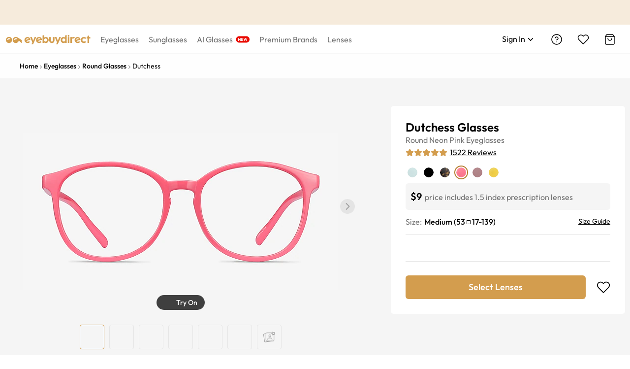

--- FILE ---
content_type: text/html; charset=utf-8
request_url: https://www.eyebuydirect.com/eyeglasses/frames/dutchess-neon-pink-m-21290
body_size: 82948
content:
<!DOCTYPE html><html lang="en-us"><head><meta charSet="utf-8"/><meta name="viewport" content="width=device-width"/><meta http-equiv="x-dns-prefetch-control" content="on"/><link rel="preconnect" href="https://res.ebdcdn.com" crossorigin=""/><link rel="dns-prefetch" href="https://res.ebdcdn.com"/><link rel="preconnect" href="https://img.ebdcdn.com"/><link rel="dns-prefetch" href="https://img.ebdcdn.com"/><link rel="preload" href="https://res.ebdcdn.com/public/fonts/outfit.woff2" as="font" crossorigin="anonymous" type="font/woff2"/><link rel="preconnect" href="https://img.ebdcdn.com" crossorigin=""/><link rel="dns-prefetch" href="https://img.ebdcdn.com"/><link rel="apple-touch-icon" href="https://img.ebdcdn.com/public/images/pwa/pwa-icon-512.png"/><link rel="manifest" href="/manifest.json" crossorigin="use-credentials"/><link rel="icon" type="image/png" href="https://img.ebdcdn.com/public/images/global/favicon-16x16.png" sizes="16x16"/><link rel="icon" type="image/png" href="https://img.ebdcdn.com/public/images/global/favicon-32x32.png" sizes="32x32"/><meta http-equiv="content-language" content="en-us"/><meta name="theme-color" content="#404040"/><meta name="msapplication-TileColor" content="#404040"/><meta name="apple-mobile-web-app-status-bar-style" content="#404040"/><meta property="og:type" content="website"/><meta property="og:site_name" content="Eyebuydirect.com"/><meta name="SKYPE_TOOLBAR" content="SKYPE_TOOLBAR_PARSER_COMPATIBLE"/><meta property="twitter:account_id" content="17480524"/><meta name="p:domain_verify" content="3af05da6417bbb52bd3c245b63d970ba"/><title>Dutchess Round Neon Pink Glasses for Women | Eyebuydirect</title><meta property="og:description" content="Dutchess Neon Pink Plastic Eyeglasses from Eyebuydirect. Exceptional style, quality, and price with these glasses. This frame is a great addition to any collection."/><meta property="og:url" content="https://www.eyebuydirect.com/eyeglasses/frames/dutchess-neon-pink-m-21290"/><meta property="og:title" content="Dutchess Round Neon Pink Glasses for Women | Eyebuydirect"/><meta property="og:image" content="https://img.ebdcdn.com/product/front/white/pl7534.jpg"/><meta name="description" content="Dutchess Neon Pink Plastic Eyeglasses from Eyebuydirect. Exceptional style, quality, and price with these glasses. This frame is a great addition to any collection."/><meta name="robots" content="max-image-preview:large"/><link rel="canonical" href="https://www.eyebuydirect.com/eyeglasses/frames/dutchess-neon-pink-m-21290"/><script type="speculationrules">{"prerender":[{"where":{"and":[{"href_matches":"/product/similar-styles"}]},"eagerness":"eager"}]}</script><link rel="preload" as="image" fetchpriority="high" href="https://img.ebdcdn.com/product/frame/gray/pl7534_0.jpg?q=85&amp;im=Resize,width=640,height=320,aspect=fill;UnsharpMask,sigma=1.0,gain=1.0"/><link rel="preload" as="image" href="https://img.ebdcdn.com/product/frame/gray/pl7534_0.jpg?q=85&amp;im=Resize,width=640,height=320,aspect=fill;UnsharpMask,sigma=1.0,gain=1.0"/><meta name="next-head-count" content="34"/><script type="text/javascript" async="">window.NREUM||(NREUM={});NREUM.info = {"agent":"","beacon":"bam.nr-data.net","errorBeacon":"bam.nr-data.net","licenseKey":"NRJS-823d4f9e7281ef76cb5","applicationID":"1403787940","agentToken":null,"applicationTime":236.977801,"transactionName":"bgMEYEQEXUFSAkJQWFdJKFtECFJeWhtTXWJLD0ke","queueTime":0,"ttGuid":"18518e03253cd03a"}; (window.NREUM||(NREUM={})).init={privacy:{cookies_enabled:true},ajax:{deny_list:["*"]},feature_flags:["soft_nav"],distributed_tracing:{enabled:true}};(window.NREUM||(NREUM={})).loader_config={agentID:"1588805536",accountID:"2750859",trustKey:"2750859",xpid:"VgECUV5WARABUFFRAAkAX1AB",licenseKey:"NRJS-823d4f9e7281ef76cb5",applicationID:"1403787940",browserID:"1588805536"};;/*! For license information please see nr-loader-full-1.308.0.min.js.LICENSE.txt */
(()=>{var e,t,r={384:(e,t,r)=>{"use strict";r.d(t,{NT:()=>a,US:()=>u,Zm:()=>o,bQ:()=>d,dV:()=>c,pV:()=>l});var n=r(6154),i=r(1863),s=r(1910);const a={beacon:"bam.nr-data.net",errorBeacon:"bam.nr-data.net"};function o(){return n.gm.NREUM||(n.gm.NREUM={}),void 0===n.gm.newrelic&&(n.gm.newrelic=n.gm.NREUM),n.gm.NREUM}function c(){let e=o();return e.o||(e.o={ST:n.gm.setTimeout,SI:n.gm.setImmediate||n.gm.setInterval,CT:n.gm.clearTimeout,XHR:n.gm.XMLHttpRequest,REQ:n.gm.Request,EV:n.gm.Event,PR:n.gm.Promise,MO:n.gm.MutationObserver,FETCH:n.gm.fetch,WS:n.gm.WebSocket},(0,s.i)(...Object.values(e.o))),e}function d(e,t){let r=o();r.initializedAgents??={},t.initializedAt={ms:(0,i.t)(),date:new Date},r.initializedAgents[e]=t}function u(e,t){o()[e]=t}function l(){return function(){let e=o();const t=e.info||{};e.info={beacon:a.beacon,errorBeacon:a.errorBeacon,...t}}(),function(){let e=o();const t=e.init||{};e.init={...t}}(),c(),function(){let e=o();const t=e.loader_config||{};e.loader_config={...t}}(),o()}},782:(e,t,r)=>{"use strict";r.d(t,{T:()=>n});const n=r(860).K7.pageViewTiming},860:(e,t,r)=>{"use strict";r.d(t,{$J:()=>u,K7:()=>c,P3:()=>d,XX:()=>i,Yy:()=>o,df:()=>s,qY:()=>n,v4:()=>a});const n="events",i="jserrors",s="browser/blobs",a="rum",o="browser/logs",c={ajax:"ajax",genericEvents:"generic_events",jserrors:i,logging:"logging",metrics:"metrics",pageAction:"page_action",pageViewEvent:"page_view_event",pageViewTiming:"page_view_timing",sessionReplay:"session_replay",sessionTrace:"session_trace",softNav:"soft_navigations",spa:"spa"},d={[c.pageViewEvent]:1,[c.pageViewTiming]:2,[c.metrics]:3,[c.jserrors]:4,[c.spa]:5,[c.ajax]:6,[c.sessionTrace]:7,[c.softNav]:8,[c.sessionReplay]:9,[c.logging]:10,[c.genericEvents]:11},u={[c.pageViewEvent]:a,[c.pageViewTiming]:n,[c.ajax]:n,[c.spa]:n,[c.softNav]:n,[c.metrics]:i,[c.jserrors]:i,[c.sessionTrace]:s,[c.sessionReplay]:s,[c.logging]:o,[c.genericEvents]:"ins"}},944:(e,t,r)=>{"use strict";r.d(t,{R:()=>i});var n=r(3241);function i(e,t){"function"==typeof console.debug&&(console.debug("New Relic Warning: https://github.com/newrelic/newrelic-browser-agent/blob/main/docs/warning-codes.md#".concat(e),t),(0,n.W)({agentIdentifier:null,drained:null,type:"data",name:"warn",feature:"warn",data:{code:e,secondary:t}}))}},993:(e,t,r)=>{"use strict";r.d(t,{A$:()=>s,ET:()=>a,TZ:()=>o,p_:()=>i});var n=r(860);const i={ERROR:"ERROR",WARN:"WARN",INFO:"INFO",DEBUG:"DEBUG",TRACE:"TRACE"},s={OFF:0,ERROR:1,WARN:2,INFO:3,DEBUG:4,TRACE:5},a="log",o=n.K7.logging},1541:(e,t,r)=>{"use strict";r.d(t,{U:()=>i,f:()=>n});const n={MFE:"MFE",BA:"BA"};function i(e,t){if(2!==t?.harvestEndpointVersion)return{};const r=t.agentRef.runtime.appMetadata.agents[0].entityGuid;return e?{"source.id":e.id,"source.name":e.name,"source.type":e.type,"parent.id":e.parent?.id||r,"parent.type":e.parent?.type||n.BA}:{"entity.guid":r,appId:t.agentRef.info.applicationID}}},1687:(e,t,r)=>{"use strict";r.d(t,{Ak:()=>d,Ze:()=>h,x3:()=>u});var n=r(3241),i=r(7836),s=r(3606),a=r(860),o=r(2646);const c={};function d(e,t){const r={staged:!1,priority:a.P3[t]||0};l(e),c[e].get(t)||c[e].set(t,r)}function u(e,t){e&&c[e]&&(c[e].get(t)&&c[e].delete(t),p(e,t,!1),c[e].size&&f(e))}function l(e){if(!e)throw new Error("agentIdentifier required");c[e]||(c[e]=new Map)}function h(e="",t="feature",r=!1){if(l(e),!e||!c[e].get(t)||r)return p(e,t);c[e].get(t).staged=!0,f(e)}function f(e){const t=Array.from(c[e]);t.every(([e,t])=>t.staged)&&(t.sort((e,t)=>e[1].priority-t[1].priority),t.forEach(([t])=>{c[e].delete(t),p(e,t)}))}function p(e,t,r=!0){const a=e?i.ee.get(e):i.ee,c=s.i.handlers;if(!a.aborted&&a.backlog&&c){if((0,n.W)({agentIdentifier:e,type:"lifecycle",name:"drain",feature:t}),r){const e=a.backlog[t],r=c[t];if(r){for(let t=0;e&&t<e.length;++t)g(e[t],r);Object.entries(r).forEach(([e,t])=>{Object.values(t||{}).forEach(t=>{t[0]?.on&&t[0]?.context()instanceof o.y&&t[0].on(e,t[1])})})}}a.isolatedBacklog||delete c[t],a.backlog[t]=null,a.emit("drain-"+t,[])}}function g(e,t){var r=e[1];Object.values(t[r]||{}).forEach(t=>{var r=e[0];if(t[0]===r){var n=t[1],i=e[3],s=e[2];n.apply(i,s)}})}},1738:(e,t,r)=>{"use strict";r.d(t,{U:()=>f,Y:()=>h});var n=r(3241),i=r(9908),s=r(1863),a=r(944),o=r(5701),c=r(3969),d=r(8362),u=r(860),l=r(4261);function h(e,t,r,s){const h=s||r;!h||h[e]&&h[e]!==d.d.prototype[e]||(h[e]=function(){(0,i.p)(c.xV,["API/"+e+"/called"],void 0,u.K7.metrics,r.ee),(0,n.W)({agentIdentifier:r.agentIdentifier,drained:!!o.B?.[r.agentIdentifier],type:"data",name:"api",feature:l.Pl+e,data:{}});try{return t.apply(this,arguments)}catch(e){(0,a.R)(23,e)}})}function f(e,t,r,n,a){const o=e.info;null===r?delete o.jsAttributes[t]:o.jsAttributes[t]=r,(a||null===r)&&(0,i.p)(l.Pl+n,[(0,s.t)(),t,r],void 0,"session",e.ee)}},1741:(e,t,r)=>{"use strict";r.d(t,{W:()=>s});var n=r(944),i=r(4261);class s{#e(e,...t){if(this[e]!==s.prototype[e])return this[e](...t);(0,n.R)(35,e)}addPageAction(e,t){return this.#e(i.hG,e,t)}register(e){return this.#e(i.eY,e)}recordCustomEvent(e,t){return this.#e(i.fF,e,t)}setPageViewName(e,t){return this.#e(i.Fw,e,t)}setCustomAttribute(e,t,r){return this.#e(i.cD,e,t,r)}noticeError(e,t){return this.#e(i.o5,e,t)}setUserId(e,t=!1){return this.#e(i.Dl,e,t)}setApplicationVersion(e){return this.#e(i.nb,e)}setErrorHandler(e){return this.#e(i.bt,e)}addRelease(e,t){return this.#e(i.k6,e,t)}log(e,t){return this.#e(i.$9,e,t)}start(){return this.#e(i.d3)}finished(e){return this.#e(i.BL,e)}recordReplay(){return this.#e(i.CH)}pauseReplay(){return this.#e(i.Tb)}addToTrace(e){return this.#e(i.U2,e)}setCurrentRouteName(e){return this.#e(i.PA,e)}interaction(e){return this.#e(i.dT,e)}wrapLogger(e,t,r){return this.#e(i.Wb,e,t,r)}measure(e,t){return this.#e(i.V1,e,t)}consent(e){return this.#e(i.Pv,e)}}},1863:(e,t,r)=>{"use strict";function n(){return Math.floor(performance.now())}r.d(t,{t:()=>n})},1910:(e,t,r)=>{"use strict";r.d(t,{i:()=>s});var n=r(944);const i=new Map;function s(...e){return e.every(e=>{if(i.has(e))return i.get(e);const t="function"==typeof e?e.toString():"",r=t.includes("[native code]"),s=t.includes("nrWrapper");return r||s||(0,n.R)(64,e?.name||t),i.set(e,r),r})}},2555:(e,t,r)=>{"use strict";r.d(t,{D:()=>o,f:()=>a});var n=r(384),i=r(8122);const s={beacon:n.NT.beacon,errorBeacon:n.NT.errorBeacon,licenseKey:void 0,applicationID:void 0,sa:void 0,queueTime:void 0,applicationTime:void 0,ttGuid:void 0,user:void 0,account:void 0,product:void 0,extra:void 0,jsAttributes:{},userAttributes:void 0,atts:void 0,transactionName:void 0,tNamePlain:void 0};function a(e){try{return!!e.licenseKey&&!!e.errorBeacon&&!!e.applicationID}catch(e){return!1}}const o=e=>(0,i.a)(e,s)},2614:(e,t,r)=>{"use strict";r.d(t,{BB:()=>a,H3:()=>n,g:()=>d,iL:()=>c,tS:()=>o,uh:()=>i,wk:()=>s});const n="NRBA",i="SESSION",s=144e5,a=18e5,o={STARTED:"session-started",PAUSE:"session-pause",RESET:"session-reset",RESUME:"session-resume",UPDATE:"session-update"},c={SAME_TAB:"same-tab",CROSS_TAB:"cross-tab"},d={OFF:0,FULL:1,ERROR:2}},2646:(e,t,r)=>{"use strict";r.d(t,{y:()=>n});class n{constructor(e){this.contextId=e}}},2843:(e,t,r)=>{"use strict";r.d(t,{G:()=>s,u:()=>i});var n=r(3878);function i(e,t=!1,r,i){(0,n.DD)("visibilitychange",function(){if(t)return void("hidden"===document.visibilityState&&e());e(document.visibilityState)},r,i)}function s(e,t,r){(0,n.sp)("pagehide",e,t,r)}},3241:(e,t,r)=>{"use strict";r.d(t,{W:()=>s});var n=r(6154);const i="newrelic";function s(e={}){try{n.gm.dispatchEvent(new CustomEvent(i,{detail:e}))}catch(e){}}},3304:(e,t,r)=>{"use strict";r.d(t,{A:()=>s});var n=r(7836);const i=()=>{const e=new WeakSet;return(t,r)=>{if("object"==typeof r&&null!==r){if(e.has(r))return;e.add(r)}return r}};function s(e){try{return JSON.stringify(e,i())??""}catch(e){try{n.ee.emit("internal-error",[e])}catch(e){}return""}}},3333:(e,t,r)=>{"use strict";r.d(t,{$v:()=>u,TZ:()=>n,Xh:()=>c,Zp:()=>i,kd:()=>d,mq:()=>o,nf:()=>a,qN:()=>s});const n=r(860).K7.genericEvents,i=["auxclick","click","copy","keydown","paste","scrollend"],s=["focus","blur"],a=4,o=1e3,c=2e3,d=["PageAction","UserAction","BrowserPerformance"],u={RESOURCES:"experimental.resources",REGISTER:"register"}},3434:(e,t,r)=>{"use strict";r.d(t,{Jt:()=>s,YM:()=>d});var n=r(7836),i=r(5607);const s="nr@original:".concat(i.W),a=50;var o=Object.prototype.hasOwnProperty,c=!1;function d(e,t){return e||(e=n.ee),r.inPlace=function(e,t,n,i,s){n||(n="");const a="-"===n.charAt(0);for(let o=0;o<t.length;o++){const c=t[o],d=e[c];l(d)||(e[c]=r(d,a?c+n:n,i,c,s))}},r.flag=s,r;function r(t,r,n,c,d){return l(t)?t:(r||(r=""),nrWrapper[s]=t,function(e,t,r){if(Object.defineProperty&&Object.keys)try{return Object.keys(e).forEach(function(r){Object.defineProperty(t,r,{get:function(){return e[r]},set:function(t){return e[r]=t,t}})}),t}catch(e){u([e],r)}for(var n in e)o.call(e,n)&&(t[n]=e[n])}(t,nrWrapper,e),nrWrapper);function nrWrapper(){var s,o,l,h;let f;try{o=this,s=[...arguments],l="function"==typeof n?n(s,o):n||{}}catch(t){u([t,"",[s,o,c],l],e)}i(r+"start",[s,o,c],l,d);const p=performance.now();let g;try{return h=t.apply(o,s),g=performance.now(),h}catch(e){throw g=performance.now(),i(r+"err",[s,o,e],l,d),f=e,f}finally{const e=g-p,t={start:p,end:g,duration:e,isLongTask:e>=a,methodName:c,thrownError:f};t.isLongTask&&i("long-task",[t,o],l,d),i(r+"end",[s,o,h],l,d)}}}function i(r,n,i,s){if(!c||t){var a=c;c=!0;try{e.emit(r,n,i,t,s)}catch(t){u([t,r,n,i],e)}c=a}}}function u(e,t){t||(t=n.ee);try{t.emit("internal-error",e)}catch(e){}}function l(e){return!(e&&"function"==typeof e&&e.apply&&!e[s])}},3606:(e,t,r)=>{"use strict";r.d(t,{i:()=>s});var n=r(9908);s.on=a;var i=s.handlers={};function s(e,t,r,s){a(s||n.d,i,e,t,r)}function a(e,t,r,i,s){s||(s="feature"),e||(e=n.d);var a=t[s]=t[s]||{};(a[r]=a[r]||[]).push([e,i])}},3738:(e,t,r)=>{"use strict";r.d(t,{He:()=>i,Kp:()=>o,Lc:()=>d,Rz:()=>u,TZ:()=>n,bD:()=>s,d3:()=>a,jx:()=>l,sl:()=>h,uP:()=>c});const n=r(860).K7.sessionTrace,i="bstResource",s="resource",a="-start",o="-end",c="fn"+a,d="fn"+o,u="pushState",l=1e3,h=3e4},3785:(e,t,r)=>{"use strict";r.d(t,{R:()=>c,b:()=>d});var n=r(9908),i=r(1863),s=r(860),a=r(3969),o=r(993);function c(e,t,r={},c=o.p_.INFO,d=!0,u,l=(0,i.t)()){(0,n.p)(a.xV,["API/logging/".concat(c.toLowerCase(),"/called")],void 0,s.K7.metrics,e),(0,n.p)(o.ET,[l,t,r,c,d,u],void 0,s.K7.logging,e)}function d(e){return"string"==typeof e&&Object.values(o.p_).some(t=>t===e.toUpperCase().trim())}},3878:(e,t,r)=>{"use strict";function n(e,t){return{capture:e,passive:!1,signal:t}}function i(e,t,r=!1,i){window.addEventListener(e,t,n(r,i))}function s(e,t,r=!1,i){document.addEventListener(e,t,n(r,i))}r.d(t,{DD:()=>s,jT:()=>n,sp:()=>i})},3969:(e,t,r)=>{"use strict";r.d(t,{TZ:()=>n,XG:()=>o,rs:()=>i,xV:()=>a,z_:()=>s});const n=r(860).K7.metrics,i="sm",s="cm",a="storeSupportabilityMetrics",o="storeEventMetrics"},4234:(e,t,r)=>{"use strict";r.d(t,{W:()=>s});var n=r(7836),i=r(1687);class s{constructor(e,t){this.agentIdentifier=e,this.ee=n.ee.get(e),this.featureName=t,this.blocked=!1}deregisterDrain(){(0,i.x3)(this.agentIdentifier,this.featureName)}}},4261:(e,t,r)=>{"use strict";r.d(t,{$9:()=>d,BL:()=>o,CH:()=>f,Dl:()=>w,Fw:()=>y,PA:()=>m,Pl:()=>n,Pv:()=>T,Tb:()=>l,U2:()=>s,V1:()=>E,Wb:()=>x,bt:()=>b,cD:()=>v,d3:()=>R,dT:()=>c,eY:()=>p,fF:()=>h,hG:()=>i,k6:()=>a,nb:()=>g,o5:()=>u});const n="api-",i="addPageAction",s="addToTrace",a="addRelease",o="finished",c="interaction",d="log",u="noticeError",l="pauseReplay",h="recordCustomEvent",f="recordReplay",p="register",g="setApplicationVersion",m="setCurrentRouteName",v="setCustomAttribute",b="setErrorHandler",y="setPageViewName",w="setUserId",R="start",x="wrapLogger",E="measure",T="consent"},5205:(e,t,r)=>{"use strict";r.d(t,{j:()=>S});var n=r(384),i=r(1741);var s=r(2555),a=r(3333);const o=e=>{if(!e||"string"!=typeof e)return!1;try{document.createDocumentFragment().querySelector(e)}catch{return!1}return!0};var c=r(2614),d=r(944),u=r(8122);const l="[data-nr-mask]",h=e=>(0,u.a)(e,(()=>{const e={feature_flags:[],experimental:{allow_registered_children:!1,resources:!1},mask_selector:"*",block_selector:"[data-nr-block]",mask_input_options:{color:!1,date:!1,"datetime-local":!1,email:!1,month:!1,number:!1,range:!1,search:!1,tel:!1,text:!1,time:!1,url:!1,week:!1,textarea:!1,select:!1,password:!0}};return{ajax:{deny_list:void 0,block_internal:!0,enabled:!0,autoStart:!0},api:{get allow_registered_children(){return e.feature_flags.includes(a.$v.REGISTER)||e.experimental.allow_registered_children},set allow_registered_children(t){e.experimental.allow_registered_children=t},duplicate_registered_data:!1},browser_consent_mode:{enabled:!1},distributed_tracing:{enabled:void 0,exclude_newrelic_header:void 0,cors_use_newrelic_header:void 0,cors_use_tracecontext_headers:void 0,allowed_origins:void 0},get feature_flags(){return e.feature_flags},set feature_flags(t){e.feature_flags=t},generic_events:{enabled:!0,autoStart:!0},harvest:{interval:30},jserrors:{enabled:!0,autoStart:!0},logging:{enabled:!0,autoStart:!0},metrics:{enabled:!0,autoStart:!0},obfuscate:void 0,page_action:{enabled:!0},page_view_event:{enabled:!0,autoStart:!0},page_view_timing:{enabled:!0,autoStart:!0},performance:{capture_marks:!1,capture_measures:!1,capture_detail:!0,resources:{get enabled(){return e.feature_flags.includes(a.$v.RESOURCES)||e.experimental.resources},set enabled(t){e.experimental.resources=t},asset_types:[],first_party_domains:[],ignore_newrelic:!0}},privacy:{cookies_enabled:!0},proxy:{assets:void 0,beacon:void 0},session:{expiresMs:c.wk,inactiveMs:c.BB},session_replay:{autoStart:!0,enabled:!1,preload:!1,sampling_rate:10,error_sampling_rate:100,collect_fonts:!1,inline_images:!1,fix_stylesheets:!0,mask_all_inputs:!0,get mask_text_selector(){return e.mask_selector},set mask_text_selector(t){o(t)?e.mask_selector="".concat(t,",").concat(l):""===t||null===t?e.mask_selector=l:(0,d.R)(5,t)},get block_class(){return"nr-block"},get ignore_class(){return"nr-ignore"},get mask_text_class(){return"nr-mask"},get block_selector(){return e.block_selector},set block_selector(t){o(t)?e.block_selector+=",".concat(t):""!==t&&(0,d.R)(6,t)},get mask_input_options(){return e.mask_input_options},set mask_input_options(t){t&&"object"==typeof t?e.mask_input_options={...t,password:!0}:(0,d.R)(7,t)}},session_trace:{enabled:!0,autoStart:!0},soft_navigations:{enabled:!0,autoStart:!0},spa:{enabled:!0,autoStart:!0},ssl:void 0,user_actions:{enabled:!0,elementAttributes:["id","className","tagName","type"]}}})());var f=r(6154),p=r(9324);let g=0;const m={buildEnv:p.F3,distMethod:p.Xs,version:p.xv,originTime:f.WN},v={consented:!1},b={appMetadata:{},get consented(){return this.session?.state?.consent||v.consented},set consented(e){v.consented=e},customTransaction:void 0,denyList:void 0,disabled:!1,harvester:void 0,isolatedBacklog:!1,isRecording:!1,loaderType:void 0,maxBytes:3e4,obfuscator:void 0,onerror:void 0,ptid:void 0,releaseIds:{},session:void 0,timeKeeper:void 0,registeredEntities:[],jsAttributesMetadata:{bytes:0},get harvestCount(){return++g}},y=e=>{const t=(0,u.a)(e,b),r=Object.keys(m).reduce((e,t)=>(e[t]={value:m[t],writable:!1,configurable:!0,enumerable:!0},e),{});return Object.defineProperties(t,r)};var w=r(5701);const R=e=>{const t=e.startsWith("http");e+="/",r.p=t?e:"https://"+e};var x=r(7836),E=r(3241);const T={accountID:void 0,trustKey:void 0,agentID:void 0,licenseKey:void 0,applicationID:void 0,xpid:void 0},A=e=>(0,u.a)(e,T),_=new Set;function S(e,t={},r,a){let{init:o,info:c,loader_config:d,runtime:u={},exposed:l=!0}=t;if(!c){const e=(0,n.pV)();o=e.init,c=e.info,d=e.loader_config}e.init=h(o||{}),e.loader_config=A(d||{}),c.jsAttributes??={},f.bv&&(c.jsAttributes.isWorker=!0),e.info=(0,s.D)(c);const p=e.init,g=[c.beacon,c.errorBeacon];_.has(e.agentIdentifier)||(p.proxy.assets&&(R(p.proxy.assets),g.push(p.proxy.assets)),p.proxy.beacon&&g.push(p.proxy.beacon),e.beacons=[...g],function(e){const t=(0,n.pV)();Object.getOwnPropertyNames(i.W.prototype).forEach(r=>{const n=i.W.prototype[r];if("function"!=typeof n||"constructor"===n)return;let s=t[r];e[r]&&!1!==e.exposed&&"micro-agent"!==e.runtime?.loaderType&&(t[r]=(...t)=>{const n=e[r](...t);return s?s(...t):n})})}(e),(0,n.US)("activatedFeatures",w.B)),u.denyList=[...p.ajax.deny_list||[],...p.ajax.block_internal?g:[]],u.ptid=e.agentIdentifier,u.loaderType=r,e.runtime=y(u),_.has(e.agentIdentifier)||(e.ee=x.ee.get(e.agentIdentifier),e.exposed=l,(0,E.W)({agentIdentifier:e.agentIdentifier,drained:!!w.B?.[e.agentIdentifier],type:"lifecycle",name:"initialize",feature:void 0,data:e.config})),_.add(e.agentIdentifier)}},5270:(e,t,r)=>{"use strict";r.d(t,{Aw:()=>a,SR:()=>s,rF:()=>o});var n=r(384),i=r(7767);function s(e){return!!(0,n.dV)().o.MO&&(0,i.V)(e)&&!0===e?.session_trace.enabled}function a(e){return!0===e?.session_replay.preload&&s(e)}function o(e,t){try{if("string"==typeof t?.type){if("password"===t.type.toLowerCase())return"*".repeat(e?.length||0);if(void 0!==t?.dataset?.nrUnmask||t?.classList?.contains("nr-unmask"))return e}}catch(e){}return"string"==typeof e?e.replace(/[\S]/g,"*"):"*".repeat(e?.length||0)}},5289:(e,t,r)=>{"use strict";r.d(t,{GG:()=>a,Qr:()=>c,sB:()=>o});var n=r(3878),i=r(6389);function s(){return"undefined"==typeof document||"complete"===document.readyState}function a(e,t){if(s())return e();const r=(0,i.J)(e),a=setInterval(()=>{s()&&(clearInterval(a),r())},500);(0,n.sp)("load",r,t)}function o(e){if(s())return e();(0,n.DD)("DOMContentLoaded",e)}function c(e){if(s())return e();(0,n.sp)("popstate",e)}},5607:(e,t,r)=>{"use strict";r.d(t,{W:()=>n});const n=(0,r(9566).bz)()},5701:(e,t,r)=>{"use strict";r.d(t,{B:()=>s,t:()=>a});var n=r(3241);const i=new Set,s={};function a(e,t){const r=t.agentIdentifier;s[r]??={},e&&"object"==typeof e&&(i.has(r)||(t.ee.emit("rumresp",[e]),s[r]=e,i.add(r),(0,n.W)({agentIdentifier:r,loaded:!0,drained:!0,type:"lifecycle",name:"load",feature:void 0,data:e})))}},6154:(e,t,r)=>{"use strict";r.d(t,{OF:()=>d,RI:()=>i,WN:()=>h,bv:()=>s,eN:()=>f,gm:()=>a,lR:()=>l,m:()=>c,mw:()=>o,sb:()=>u});var n=r(1863);const i="undefined"!=typeof window&&!!window.document,s="undefined"!=typeof WorkerGlobalScope&&("undefined"!=typeof self&&self instanceof WorkerGlobalScope&&self.navigator instanceof WorkerNavigator||"undefined"!=typeof globalThis&&globalThis instanceof WorkerGlobalScope&&globalThis.navigator instanceof WorkerNavigator),a=i?window:"undefined"!=typeof WorkerGlobalScope&&("undefined"!=typeof self&&self instanceof WorkerGlobalScope&&self||"undefined"!=typeof globalThis&&globalThis instanceof WorkerGlobalScope&&globalThis),o=Boolean("hidden"===a?.document?.visibilityState),c=""+a?.location,d=/iPad|iPhone|iPod/.test(a.navigator?.userAgent),u=d&&"undefined"==typeof SharedWorker,l=(()=>{const e=a.navigator?.userAgent?.match(/Firefox[/\s](\d+\.\d+)/);return Array.isArray(e)&&e.length>=2?+e[1]:0})(),h=Date.now()-(0,n.t)(),f=()=>"undefined"!=typeof PerformanceNavigationTiming&&a?.performance?.getEntriesByType("navigation")?.[0]?.responseStart},6344:(e,t,r)=>{"use strict";r.d(t,{BB:()=>u,Qb:()=>l,TZ:()=>i,Ug:()=>a,Vh:()=>s,_s:()=>o,bc:()=>d,yP:()=>c});var n=r(2614);const i=r(860).K7.sessionReplay,s="errorDuringReplay",a=.12,o={DomContentLoaded:0,Load:1,FullSnapshot:2,IncrementalSnapshot:3,Meta:4,Custom:5},c={[n.g.ERROR]:15e3,[n.g.FULL]:3e5,[n.g.OFF]:0},d={RESET:{message:"Session was reset",sm:"Reset"},IMPORT:{message:"Recorder failed to import",sm:"Import"},TOO_MANY:{message:"429: Too Many Requests",sm:"Too-Many"},TOO_BIG:{message:"Payload was too large",sm:"Too-Big"},CROSS_TAB:{message:"Session Entity was set to OFF on another tab",sm:"Cross-Tab"},ENTITLEMENTS:{message:"Session Replay is not allowed and will not be started",sm:"Entitlement"}},u=5e3,l={API:"api",RESUME:"resume",SWITCH_TO_FULL:"switchToFull",INITIALIZE:"initialize",PRELOAD:"preload"}},6389:(e,t,r)=>{"use strict";function n(e,t=500,r={}){const n=r?.leading||!1;let i;return(...r)=>{n&&void 0===i&&(e.apply(this,r),i=setTimeout(()=>{i=clearTimeout(i)},t)),n||(clearTimeout(i),i=setTimeout(()=>{e.apply(this,r)},t))}}function i(e){let t=!1;return(...r)=>{t||(t=!0,e.apply(this,r))}}r.d(t,{J:()=>i,s:()=>n})},6630:(e,t,r)=>{"use strict";r.d(t,{T:()=>n});const n=r(860).K7.pageViewEvent},6774:(e,t,r)=>{"use strict";r.d(t,{T:()=>n});const n=r(860).K7.jserrors},7295:(e,t,r)=>{"use strict";r.d(t,{Xv:()=>a,gX:()=>i,iW:()=>s});var n=[];function i(e){if(!e||s(e))return!1;if(0===n.length)return!0;if("*"===n[0].hostname)return!1;for(var t=0;t<n.length;t++){var r=n[t];if(r.hostname.test(e.hostname)&&r.pathname.test(e.pathname))return!1}return!0}function s(e){return void 0===e.hostname}function a(e){if(n=[],e&&e.length)for(var t=0;t<e.length;t++){let r=e[t];if(!r)continue;if("*"===r)return void(n=[{hostname:"*"}]);0===r.indexOf("http://")?r=r.substring(7):0===r.indexOf("https://")&&(r=r.substring(8));const i=r.indexOf("/");let s,a;i>0?(s=r.substring(0,i),a=r.substring(i)):(s=r,a="*");let[c]=s.split(":");n.push({hostname:o(c),pathname:o(a,!0)})}}function o(e,t=!1){const r=e.replace(/[.+?^${}()|[\]\\]/g,e=>"\\"+e).replace(/\*/g,".*?");return new RegExp((t?"^":"")+r+"$")}},7485:(e,t,r)=>{"use strict";r.d(t,{D:()=>i});var n=r(6154);function i(e){if(0===(e||"").indexOf("data:"))return{protocol:"data"};try{const t=new URL(e,location.href),r={port:t.port,hostname:t.hostname,pathname:t.pathname,search:t.search,protocol:t.protocol.slice(0,t.protocol.indexOf(":")),sameOrigin:t.protocol===n.gm?.location?.protocol&&t.host===n.gm?.location?.host};return r.port&&""!==r.port||("http:"===t.protocol&&(r.port="80"),"https:"===t.protocol&&(r.port="443")),r.pathname&&""!==r.pathname?r.pathname.startsWith("/")||(r.pathname="/".concat(r.pathname)):r.pathname="/",r}catch(e){return{}}}},7699:(e,t,r)=>{"use strict";r.d(t,{It:()=>s,KC:()=>o,No:()=>i,qh:()=>a});var n=r(860);const i=16e3,s=1e6,a="SESSION_ERROR",o={[n.K7.logging]:!0,[n.K7.genericEvents]:!1,[n.K7.jserrors]:!1,[n.K7.ajax]:!1}},7767:(e,t,r)=>{"use strict";r.d(t,{V:()=>i});var n=r(6154);const i=e=>n.RI&&!0===e?.privacy.cookies_enabled},7836:(e,t,r)=>{"use strict";r.d(t,{P:()=>o,ee:()=>c});var n=r(384),i=r(8990),s=r(2646),a=r(5607);const o="nr@context:".concat(a.W),c=function e(t,r){var n={},a={},u={},l=!1;try{l=16===r.length&&d.initializedAgents?.[r]?.runtime.isolatedBacklog}catch(e){}var h={on:p,addEventListener:p,removeEventListener:function(e,t){var r=n[e];if(!r)return;for(var i=0;i<r.length;i++)r[i]===t&&r.splice(i,1)},emit:function(e,r,n,i,s){!1!==s&&(s=!0);if(c.aborted&&!i)return;t&&s&&t.emit(e,r,n);var o=f(n);g(e).forEach(e=>{e.apply(o,r)});var d=v()[a[e]];d&&d.push([h,e,r,o]);return o},get:m,listeners:g,context:f,buffer:function(e,t){const r=v();if(t=t||"feature",h.aborted)return;Object.entries(e||{}).forEach(([e,n])=>{a[n]=t,t in r||(r[t]=[])})},abort:function(){h._aborted=!0,Object.keys(h.backlog).forEach(e=>{delete h.backlog[e]})},isBuffering:function(e){return!!v()[a[e]]},debugId:r,backlog:l?{}:t&&"object"==typeof t.backlog?t.backlog:{},isolatedBacklog:l};return Object.defineProperty(h,"aborted",{get:()=>{let e=h._aborted||!1;return e||(t&&(e=t.aborted),e)}}),h;function f(e){return e&&e instanceof s.y?e:e?(0,i.I)(e,o,()=>new s.y(o)):new s.y(o)}function p(e,t){n[e]=g(e).concat(t)}function g(e){return n[e]||[]}function m(t){return u[t]=u[t]||e(h,t)}function v(){return h.backlog}}(void 0,"globalEE"),d=(0,n.Zm)();d.ee||(d.ee=c)},8122:(e,t,r)=>{"use strict";r.d(t,{a:()=>i});var n=r(944);function i(e,t){try{if(!e||"object"!=typeof e)return(0,n.R)(3);if(!t||"object"!=typeof t)return(0,n.R)(4);const r=Object.create(Object.getPrototypeOf(t),Object.getOwnPropertyDescriptors(t)),s=0===Object.keys(r).length?e:r;for(let a in s)if(void 0!==e[a])try{if(null===e[a]){r[a]=null;continue}Array.isArray(e[a])&&Array.isArray(t[a])?r[a]=Array.from(new Set([...e[a],...t[a]])):"object"==typeof e[a]&&"object"==typeof t[a]?r[a]=i(e[a],t[a]):r[a]=e[a]}catch(e){r[a]||(0,n.R)(1,e)}return r}catch(e){(0,n.R)(2,e)}}},8139:(e,t,r)=>{"use strict";r.d(t,{u:()=>h});var n=r(7836),i=r(3434),s=r(8990),a=r(6154);const o={},c=a.gm.XMLHttpRequest,d="addEventListener",u="removeEventListener",l="nr@wrapped:".concat(n.P);function h(e){var t=function(e){return(e||n.ee).get("events")}(e);if(o[t.debugId]++)return t;o[t.debugId]=1;var r=(0,i.YM)(t,!0);function h(e){r.inPlace(e,[d,u],"-",p)}function p(e,t){return e[1]}return"getPrototypeOf"in Object&&(a.RI&&f(document,h),c&&f(c.prototype,h),f(a.gm,h)),t.on(d+"-start",function(e,t){var n=e[1];if(null!==n&&("function"==typeof n||"object"==typeof n)&&"newrelic"!==e[0]){var i=(0,s.I)(n,l,function(){var e={object:function(){if("function"!=typeof n.handleEvent)return;return n.handleEvent.apply(n,arguments)},function:n}[typeof n];return e?r(e,"fn-",null,e.name||"anonymous"):n});this.wrapped=e[1]=i}}),t.on(u+"-start",function(e){e[1]=this.wrapped||e[1]}),t}function f(e,t,...r){let n=e;for(;"object"==typeof n&&!Object.prototype.hasOwnProperty.call(n,d);)n=Object.getPrototypeOf(n);n&&t(n,...r)}},8362:(e,t,r)=>{"use strict";r.d(t,{d:()=>s});var n=r(9566),i=r(1741);class s extends i.W{agentIdentifier=(0,n.LA)(16)}},8374:(e,t,r)=>{r.nc=(()=>{try{return document?.currentScript?.nonce}catch(e){}return""})()},8990:(e,t,r)=>{"use strict";r.d(t,{I:()=>i});var n=Object.prototype.hasOwnProperty;function i(e,t,r){if(n.call(e,t))return e[t];var i=r();if(Object.defineProperty&&Object.keys)try{return Object.defineProperty(e,t,{value:i,writable:!0,enumerable:!1}),i}catch(e){}return e[t]=i,i}},9119:(e,t,r)=>{"use strict";r.d(t,{L:()=>s});var n=/([^?#]*)[^#]*(#[^?]*|$).*/,i=/([^?#]*)().*/;function s(e,t){return e?e.replace(t?n:i,"$1$2"):e}},9300:(e,t,r)=>{"use strict";r.d(t,{T:()=>n});const n=r(860).K7.ajax},9324:(e,t,r)=>{"use strict";r.d(t,{AJ:()=>a,F3:()=>i,Xs:()=>s,Yq:()=>o,xv:()=>n});const n="1.308.0",i="PROD",s="CDN",a="@newrelic/rrweb",o="1.0.1"},9566:(e,t,r)=>{"use strict";r.d(t,{LA:()=>o,ZF:()=>c,bz:()=>a,el:()=>d});var n=r(6154);const i="xxxxxxxx-xxxx-4xxx-yxxx-xxxxxxxxxxxx";function s(e,t){return e?15&e[t]:16*Math.random()|0}function a(){const e=n.gm?.crypto||n.gm?.msCrypto;let t,r=0;return e&&e.getRandomValues&&(t=e.getRandomValues(new Uint8Array(30))),i.split("").map(e=>"x"===e?s(t,r++).toString(16):"y"===e?(3&s()|8).toString(16):e).join("")}function o(e){const t=n.gm?.crypto||n.gm?.msCrypto;let r,i=0;t&&t.getRandomValues&&(r=t.getRandomValues(new Uint8Array(e)));const a=[];for(var o=0;o<e;o++)a.push(s(r,i++).toString(16));return a.join("")}function c(){return o(16)}function d(){return o(32)}},9908:(e,t,r)=>{"use strict";r.d(t,{d:()=>n,p:()=>i});var n=r(7836).ee.get("handle");function i(e,t,r,i,s){s?(s.buffer([e],i),s.emit(e,t,r)):(n.buffer([e],i),n.emit(e,t,r))}}},n={};function i(e){var t=n[e];if(void 0!==t)return t.exports;var s=n[e]={exports:{}};return r[e](s,s.exports,i),s.exports}i.m=r,i.d=(e,t)=>{for(var r in t)i.o(t,r)&&!i.o(e,r)&&Object.defineProperty(e,r,{enumerable:!0,get:t[r]})},i.f={},i.e=e=>Promise.all(Object.keys(i.f).reduce((t,r)=>(i.f[r](e,t),t),[])),i.u=e=>({95:"nr-full-compressor",222:"nr-full-recorder",891:"nr-full"}[e]+"-1.308.0.min.js"),i.o=(e,t)=>Object.prototype.hasOwnProperty.call(e,t),e={},t="NRBA-1.308.0.PROD:",i.l=(r,n,s,a)=>{if(e[r])e[r].push(n);else{var o,c;if(void 0!==s)for(var d=document.getElementsByTagName("script"),u=0;u<d.length;u++){var l=d[u];if(l.getAttribute("src")==r||l.getAttribute("data-webpack")==t+s){o=l;break}}if(!o){c=!0;var h={891:"sha512-fcveNDcpRQS9OweGhN4uJe88Qmg+EVyH6j/wngwL2Le0m7LYyz7q+JDx7KBxsdDF4TaPVsSmHg12T3pHwdLa7w==",222:"sha512-O8ZzdvgB4fRyt7k2Qrr4STpR+tCA2mcQEig6/dP3rRy9uEx1CTKQ6cQ7Src0361y7xS434ua+zIPo265ZpjlEg==",95:"sha512-jDWejat/6/UDex/9XjYoPPmpMPuEvBCSuCg/0tnihjbn5bh9mP3An0NzFV9T5Tc+3kKhaXaZA8UIKPAanD2+Gw=="};(o=document.createElement("script")).charset="utf-8",i.nc&&o.setAttribute("nonce",i.nc),o.setAttribute("data-webpack",t+s),o.src=r,0!==o.src.indexOf(window.location.origin+"/")&&(o.crossOrigin="anonymous"),h[a]&&(o.integrity=h[a])}e[r]=[n];var f=(t,n)=>{o.onerror=o.onload=null,clearTimeout(p);var i=e[r];if(delete e[r],o.parentNode&&o.parentNode.removeChild(o),i&&i.forEach(e=>e(n)),t)return t(n)},p=setTimeout(f.bind(null,void 0,{type:"timeout",target:o}),12e4);o.onerror=f.bind(null,o.onerror),o.onload=f.bind(null,o.onload),c&&document.head.appendChild(o)}},i.r=e=>{"undefined"!=typeof Symbol&&Symbol.toStringTag&&Object.defineProperty(e,Symbol.toStringTag,{value:"Module"}),Object.defineProperty(e,"__esModule",{value:!0})},i.p="https://js-agent.newrelic.com/",(()=>{var e={85:0,959:0};i.f.j=(t,r)=>{var n=i.o(e,t)?e[t]:void 0;if(0!==n)if(n)r.push(n[2]);else{var s=new Promise((r,i)=>n=e[t]=[r,i]);r.push(n[2]=s);var a=i.p+i.u(t),o=new Error;i.l(a,r=>{if(i.o(e,t)&&(0!==(n=e[t])&&(e[t]=void 0),n)){var s=r&&("load"===r.type?"missing":r.type),a=r&&r.target&&r.target.src;o.message="Loading chunk "+t+" failed: ("+s+": "+a+")",o.name="ChunkLoadError",o.type=s,o.request=a,n[1](o)}},"chunk-"+t,t)}};var t=(t,r)=>{var n,s,[a,o,c]=r,d=0;if(a.some(t=>0!==e[t])){for(n in o)i.o(o,n)&&(i.m[n]=o[n]);if(c)c(i)}for(t&&t(r);d<a.length;d++)s=a[d],i.o(e,s)&&e[s]&&e[s][0](),e[s]=0},r=self["webpackChunk:NRBA-1.308.0.PROD"]=self["webpackChunk:NRBA-1.308.0.PROD"]||[];r.forEach(t.bind(null,0)),r.push=t.bind(null,r.push.bind(r))})(),(()=>{"use strict";i(8374);var e=i(8362),t=i(860);const r=Object.values(t.K7);var n=i(5205);var s=i(9908),a=i(1863),o=i(4261),c=i(1738);var d=i(1687),u=i(4234),l=i(5289),h=i(6154),f=i(944),p=i(5270),g=i(7767),m=i(6389),v=i(7699);class b extends u.W{constructor(e,t){super(e.agentIdentifier,t),this.agentRef=e,this.abortHandler=void 0,this.featAggregate=void 0,this.loadedSuccessfully=void 0,this.onAggregateImported=new Promise(e=>{this.loadedSuccessfully=e}),this.deferred=Promise.resolve(),!1===e.init[this.featureName].autoStart?this.deferred=new Promise((t,r)=>{this.ee.on("manual-start-all",(0,m.J)(()=>{(0,d.Ak)(e.agentIdentifier,this.featureName),t()}))}):(0,d.Ak)(e.agentIdentifier,t)}importAggregator(e,t,r={}){if(this.featAggregate)return;const n=async()=>{let n;await this.deferred;try{if((0,g.V)(e.init)){const{setupAgentSession:t}=await i.e(891).then(i.bind(i,8766));n=t(e)}}catch(e){(0,f.R)(20,e),this.ee.emit("internal-error",[e]),(0,s.p)(v.qh,[e],void 0,this.featureName,this.ee)}try{if(!this.#t(this.featureName,n,e.init))return(0,d.Ze)(this.agentIdentifier,this.featureName),void this.loadedSuccessfully(!1);const{Aggregate:i}=await t();this.featAggregate=new i(e,r),e.runtime.harvester.initializedAggregates.push(this.featAggregate),this.loadedSuccessfully(!0)}catch(e){(0,f.R)(34,e),this.abortHandler?.(),(0,d.Ze)(this.agentIdentifier,this.featureName,!0),this.loadedSuccessfully(!1),this.ee&&this.ee.abort()}};h.RI?(0,l.GG)(()=>n(),!0):n()}#t(e,r,n){if(this.blocked)return!1;switch(e){case t.K7.sessionReplay:return(0,p.SR)(n)&&!!r;case t.K7.sessionTrace:return!!r;default:return!0}}}var y=i(6630),w=i(2614),R=i(3241);class x extends b{static featureName=y.T;constructor(e){var t;super(e,y.T),this.setupInspectionEvents(e.agentIdentifier),t=e,(0,c.Y)(o.Fw,function(e,r){"string"==typeof e&&("/"!==e.charAt(0)&&(e="/"+e),t.runtime.customTransaction=(r||"http://custom.transaction")+e,(0,s.p)(o.Pl+o.Fw,[(0,a.t)()],void 0,void 0,t.ee))},t),this.importAggregator(e,()=>i.e(891).then(i.bind(i,3718)))}setupInspectionEvents(e){const t=(t,r)=>{t&&(0,R.W)({agentIdentifier:e,timeStamp:t.timeStamp,loaded:"complete"===t.target.readyState,type:"window",name:r,data:t.target.location+""})};(0,l.sB)(e=>{t(e,"DOMContentLoaded")}),(0,l.GG)(e=>{t(e,"load")}),(0,l.Qr)(e=>{t(e,"navigate")}),this.ee.on(w.tS.UPDATE,(t,r)=>{(0,R.W)({agentIdentifier:e,type:"lifecycle",name:"session",data:r})})}}var E=i(384);class T extends e.d{constructor(e){var t;(super(),h.gm)?(this.features={},(0,E.bQ)(this.agentIdentifier,this),this.desiredFeatures=new Set(e.features||[]),this.desiredFeatures.add(x),(0,n.j)(this,e,e.loaderType||"agent"),t=this,(0,c.Y)(o.cD,function(e,r,n=!1){if("string"==typeof e){if(["string","number","boolean"].includes(typeof r)||null===r)return(0,c.U)(t,e,r,o.cD,n);(0,f.R)(40,typeof r)}else(0,f.R)(39,typeof e)},t),function(e){(0,c.Y)(o.Dl,function(t,r=!1){if("string"!=typeof t&&null!==t)return void(0,f.R)(41,typeof t);const n=e.info.jsAttributes["enduser.id"];r&&null!=n&&n!==t?(0,s.p)(o.Pl+"setUserIdAndResetSession",[t],void 0,"session",e.ee):(0,c.U)(e,"enduser.id",t,o.Dl,!0)},e)}(this),function(e){(0,c.Y)(o.nb,function(t){if("string"==typeof t||null===t)return(0,c.U)(e,"application.version",t,o.nb,!1);(0,f.R)(42,typeof t)},e)}(this),function(e){(0,c.Y)(o.d3,function(){e.ee.emit("manual-start-all")},e)}(this),function(e){(0,c.Y)(o.Pv,function(t=!0){if("boolean"==typeof t){if((0,s.p)(o.Pl+o.Pv,[t],void 0,"session",e.ee),e.runtime.consented=t,t){const t=e.features.page_view_event;t.onAggregateImported.then(e=>{const r=t.featAggregate;e&&!r.sentRum&&r.sendRum()})}}else(0,f.R)(65,typeof t)},e)}(this),this.run()):(0,f.R)(21)}get config(){return{info:this.info,init:this.init,loader_config:this.loader_config,runtime:this.runtime}}get api(){return this}run(){try{const e=function(e){const t={};return r.forEach(r=>{t[r]=!!e[r]?.enabled}),t}(this.init),n=[...this.desiredFeatures];n.sort((e,r)=>t.P3[e.featureName]-t.P3[r.featureName]),n.forEach(r=>{if(!e[r.featureName]&&r.featureName!==t.K7.pageViewEvent)return;if(r.featureName===t.K7.spa)return void(0,f.R)(67);const n=function(e){switch(e){case t.K7.ajax:return[t.K7.jserrors];case t.K7.sessionTrace:return[t.K7.ajax,t.K7.pageViewEvent];case t.K7.sessionReplay:return[t.K7.sessionTrace];case t.K7.pageViewTiming:return[t.K7.pageViewEvent];default:return[]}}(r.featureName).filter(e=>!(e in this.features));n.length>0&&(0,f.R)(36,{targetFeature:r.featureName,missingDependencies:n}),this.features[r.featureName]=new r(this)})}catch(e){(0,f.R)(22,e);for(const e in this.features)this.features[e].abortHandler?.();const t=(0,E.Zm)();delete t.initializedAgents[this.agentIdentifier]?.features,delete this.sharedAggregator;return t.ee.get(this.agentIdentifier).abort(),!1}}}var A=i(2843),_=i(782);class S extends b{static featureName=_.T;constructor(e){super(e,_.T),h.RI&&((0,A.u)(()=>(0,s.p)("docHidden",[(0,a.t)()],void 0,_.T,this.ee),!0),(0,A.G)(()=>(0,s.p)("winPagehide",[(0,a.t)()],void 0,_.T,this.ee)),this.importAggregator(e,()=>i.e(891).then(i.bind(i,9018))))}}var O=i(3969);class I extends b{static featureName=O.TZ;constructor(e){super(e,O.TZ),h.RI&&document.addEventListener("securitypolicyviolation",e=>{(0,s.p)(O.xV,["Generic/CSPViolation/Detected"],void 0,this.featureName,this.ee)}),this.importAggregator(e,()=>i.e(891).then(i.bind(i,6555)))}}var P=i(6774),k=i(3878),N=i(3304);class D{constructor(e,t,r,n,i){this.name="UncaughtError",this.message="string"==typeof e?e:(0,N.A)(e),this.sourceURL=t,this.line=r,this.column=n,this.__newrelic=i}}function j(e){return M(e)?e:new D(void 0!==e?.message?e.message:e,e?.filename||e?.sourceURL,e?.lineno||e?.line,e?.colno||e?.col,e?.__newrelic,e?.cause)}function C(e){const t="Unhandled Promise Rejection: ";if(!e?.reason)return;if(M(e.reason)){try{e.reason.message.startsWith(t)||(e.reason.message=t+e.reason.message)}catch(e){}return j(e.reason)}const r=j(e.reason);return(r.message||"").startsWith(t)||(r.message=t+r.message),r}function L(e){if(e.error instanceof SyntaxError&&!/:\d+$/.test(e.error.stack?.trim())){const t=new D(e.message,e.filename,e.lineno,e.colno,e.error.__newrelic,e.cause);return t.name=SyntaxError.name,t}return M(e.error)?e.error:j(e)}function M(e){return e instanceof Error&&!!e.stack}function B(e,r,n,i,o=(0,a.t)()){"string"==typeof e&&(e=new Error(e)),(0,s.p)("err",[e,o,!1,r,n.runtime.isRecording,void 0,i],void 0,t.K7.jserrors,n.ee),(0,s.p)("uaErr",[],void 0,t.K7.genericEvents,n.ee)}var H=i(1541),K=i(993),W=i(3785);function U(e,{customAttributes:t={},level:r=K.p_.INFO}={},n,i,s=(0,a.t)()){(0,W.R)(n.ee,e,t,r,!1,i,s)}function F(e,r,n,i,c=(0,a.t)()){(0,s.p)(o.Pl+o.hG,[c,e,r,i],void 0,t.K7.genericEvents,n.ee)}function V(e,r,n,i,c=(0,a.t)()){const{start:d,end:u,customAttributes:l}=r||{},h={customAttributes:l||{}};if("object"!=typeof h.customAttributes||"string"!=typeof e||0===e.length)return void(0,f.R)(57);const p=(e,t)=>null==e?t:"number"==typeof e?e:e instanceof PerformanceMark?e.startTime:Number.NaN;if(h.start=p(d,0),h.end=p(u,c),Number.isNaN(h.start)||Number.isNaN(h.end))(0,f.R)(57);else{if(h.duration=h.end-h.start,!(h.duration<0))return(0,s.p)(o.Pl+o.V1,[h,e,i],void 0,t.K7.genericEvents,n.ee),h;(0,f.R)(58)}}function z(e,r={},n,i,c=(0,a.t)()){(0,s.p)(o.Pl+o.fF,[c,e,r,i],void 0,t.K7.genericEvents,n.ee)}function G(e){(0,c.Y)(o.eY,function(t){return Y(e,t)},e)}function Y(e,r,n){(0,f.R)(54,"newrelic.register"),r||={},r.type=H.f.MFE,r.licenseKey||=e.info.licenseKey,r.blocked=!1,r.parent=n||{},Array.isArray(r.tags)||(r.tags=[]);const i={};r.tags.forEach(e=>{"name"!==e&&"id"!==e&&(i["source.".concat(e)]=!0)}),r.isolated??=!0;let o=()=>{};const c=e.runtime.registeredEntities;if(!r.isolated){const e=c.find(({metadata:{target:{id:e}}})=>e===r.id&&!r.isolated);if(e)return e}const d=e=>{r.blocked=!0,o=e};function u(e){return"string"==typeof e&&!!e.trim()&&e.trim().length<501||"number"==typeof e}e.init.api.allow_registered_children||d((0,m.J)(()=>(0,f.R)(55))),u(r.id)&&u(r.name)||d((0,m.J)(()=>(0,f.R)(48,r)));const l={addPageAction:(t,n={})=>g(F,[t,{...i,...n},e],r),deregister:()=>{d((0,m.J)(()=>(0,f.R)(68)))},log:(t,n={})=>g(U,[t,{...n,customAttributes:{...i,...n.customAttributes||{}}},e],r),measure:(t,n={})=>g(V,[t,{...n,customAttributes:{...i,...n.customAttributes||{}}},e],r),noticeError:(t,n={})=>g(B,[t,{...i,...n},e],r),register:(t={})=>g(Y,[e,t],l.metadata.target),recordCustomEvent:(t,n={})=>g(z,[t,{...i,...n},e],r),setApplicationVersion:e=>p("application.version",e),setCustomAttribute:(e,t)=>p(e,t),setUserId:e=>p("enduser.id",e),metadata:{customAttributes:i,target:r}},h=()=>(r.blocked&&o(),r.blocked);h()||c.push(l);const p=(e,t)=>{h()||(i[e]=t)},g=(r,n,i)=>{if(h())return;const o=(0,a.t)();(0,s.p)(O.xV,["API/register/".concat(r.name,"/called")],void 0,t.K7.metrics,e.ee);try{if(e.init.api.duplicate_registered_data&&"register"!==r.name){let e=n;if(n[1]instanceof Object){const t={"child.id":i.id,"child.type":i.type};e="customAttributes"in n[1]?[n[0],{...n[1],customAttributes:{...n[1].customAttributes,...t}},...n.slice(2)]:[n[0],{...n[1],...t},...n.slice(2)]}r(...e,void 0,o)}return r(...n,i,o)}catch(e){(0,f.R)(50,e)}};return l}class q extends b{static featureName=P.T;constructor(e){var t;super(e,P.T),t=e,(0,c.Y)(o.o5,(e,r)=>B(e,r,t),t),function(e){(0,c.Y)(o.bt,function(t){e.runtime.onerror=t},e)}(e),function(e){let t=0;(0,c.Y)(o.k6,function(e,r){++t>10||(this.runtime.releaseIds[e.slice(-200)]=(""+r).slice(-200))},e)}(e),G(e);try{this.removeOnAbort=new AbortController}catch(e){}this.ee.on("internal-error",(t,r)=>{this.abortHandler&&(0,s.p)("ierr",[j(t),(0,a.t)(),!0,{},e.runtime.isRecording,r],void 0,this.featureName,this.ee)}),h.gm.addEventListener("unhandledrejection",t=>{this.abortHandler&&(0,s.p)("err",[C(t),(0,a.t)(),!1,{unhandledPromiseRejection:1},e.runtime.isRecording],void 0,this.featureName,this.ee)},(0,k.jT)(!1,this.removeOnAbort?.signal)),h.gm.addEventListener("error",t=>{this.abortHandler&&(0,s.p)("err",[L(t),(0,a.t)(),!1,{},e.runtime.isRecording],void 0,this.featureName,this.ee)},(0,k.jT)(!1,this.removeOnAbort?.signal)),this.abortHandler=this.#r,this.importAggregator(e,()=>i.e(891).then(i.bind(i,2176)))}#r(){this.removeOnAbort?.abort(),this.abortHandler=void 0}}var Z=i(8990);let X=1;function J(e){const t=typeof e;return!e||"object"!==t&&"function"!==t?-1:e===h.gm?0:(0,Z.I)(e,"nr@id",function(){return X++})}function Q(e){if("string"==typeof e&&e.length)return e.length;if("object"==typeof e){if("undefined"!=typeof ArrayBuffer&&e instanceof ArrayBuffer&&e.byteLength)return e.byteLength;if("undefined"!=typeof Blob&&e instanceof Blob&&e.size)return e.size;if(!("undefined"!=typeof FormData&&e instanceof FormData))try{return(0,N.A)(e).length}catch(e){return}}}var ee=i(8139),te=i(7836),re=i(3434);const ne={},ie=["open","send"];function se(e){var t=e||te.ee;const r=function(e){return(e||te.ee).get("xhr")}(t);if(void 0===h.gm.XMLHttpRequest)return r;if(ne[r.debugId]++)return r;ne[r.debugId]=1,(0,ee.u)(t);var n=(0,re.YM)(r),i=h.gm.XMLHttpRequest,s=h.gm.MutationObserver,a=h.gm.Promise,o=h.gm.setInterval,c="readystatechange",d=["onload","onerror","onabort","onloadstart","onloadend","onprogress","ontimeout"],u=[],l=h.gm.XMLHttpRequest=function(e){const t=new i(e),s=r.context(t);try{r.emit("new-xhr",[t],s),t.addEventListener(c,(a=s,function(){var e=this;e.readyState>3&&!a.resolved&&(a.resolved=!0,r.emit("xhr-resolved",[],e)),n.inPlace(e,d,"fn-",y)}),(0,k.jT)(!1))}catch(e){(0,f.R)(15,e);try{r.emit("internal-error",[e])}catch(e){}}var a;return t};function p(e,t){n.inPlace(t,["onreadystatechange"],"fn-",y)}if(function(e,t){for(var r in e)t[r]=e[r]}(i,l),l.prototype=i.prototype,n.inPlace(l.prototype,ie,"-xhr-",y),r.on("send-xhr-start",function(e,t){p(e,t),function(e){u.push(e),s&&(g?g.then(b):o?o(b):(m=-m,v.data=m))}(t)}),r.on("open-xhr-start",p),s){var g=a&&a.resolve();if(!o&&!a){var m=1,v=document.createTextNode(m);new s(b).observe(v,{characterData:!0})}}else t.on("fn-end",function(e){e[0]&&e[0].type===c||b()});function b(){for(var e=0;e<u.length;e++)p(0,u[e]);u.length&&(u=[])}function y(e,t){return t}return r}var ae="fetch-",oe=ae+"body-",ce=["arrayBuffer","blob","json","text","formData"],de=h.gm.Request,ue=h.gm.Response,le="prototype";const he={};function fe(e){const t=function(e){return(e||te.ee).get("fetch")}(e);if(!(de&&ue&&h.gm.fetch))return t;if(he[t.debugId]++)return t;function r(e,r,n){var i=e[r];"function"==typeof i&&(e[r]=function(){var e,r=[...arguments],s={};t.emit(n+"before-start",[r],s),s[te.P]&&s[te.P].dt&&(e=s[te.P].dt);var a=i.apply(this,r);return t.emit(n+"start",[r,e],a),a.then(function(e){return t.emit(n+"end",[null,e],a),e},function(e){throw t.emit(n+"end",[e],a),e})})}return he[t.debugId]=1,ce.forEach(e=>{r(de[le],e,oe),r(ue[le],e,oe)}),r(h.gm,"fetch",ae),t.on(ae+"end",function(e,r){var n=this;if(r){var i=r.headers.get("content-length");null!==i&&(n.rxSize=i),t.emit(ae+"done",[null,r],n)}else t.emit(ae+"done",[e],n)}),t}var pe=i(7485),ge=i(9566);class me{constructor(e){this.agentRef=e}generateTracePayload(e){const t=this.agentRef.loader_config;if(!this.shouldGenerateTrace(e)||!t)return null;var r=(t.accountID||"").toString()||null,n=(t.agentID||"").toString()||null,i=(t.trustKey||"").toString()||null;if(!r||!n)return null;var s=(0,ge.ZF)(),a=(0,ge.el)(),o=Date.now(),c={spanId:s,traceId:a,timestamp:o};return(e.sameOrigin||this.isAllowedOrigin(e)&&this.useTraceContextHeadersForCors())&&(c.traceContextParentHeader=this.generateTraceContextParentHeader(s,a),c.traceContextStateHeader=this.generateTraceContextStateHeader(s,o,r,n,i)),(e.sameOrigin&&!this.excludeNewrelicHeader()||!e.sameOrigin&&this.isAllowedOrigin(e)&&this.useNewrelicHeaderForCors())&&(c.newrelicHeader=this.generateTraceHeader(s,a,o,r,n,i)),c}generateTraceContextParentHeader(e,t){return"00-"+t+"-"+e+"-01"}generateTraceContextStateHeader(e,t,r,n,i){return i+"@nr=0-1-"+r+"-"+n+"-"+e+"----"+t}generateTraceHeader(e,t,r,n,i,s){if(!("function"==typeof h.gm?.btoa))return null;var a={v:[0,1],d:{ty:"Browser",ac:n,ap:i,id:e,tr:t,ti:r}};return s&&n!==s&&(a.d.tk=s),btoa((0,N.A)(a))}shouldGenerateTrace(e){return this.agentRef.init?.distributed_tracing?.enabled&&this.isAllowedOrigin(e)}isAllowedOrigin(e){var t=!1;const r=this.agentRef.init?.distributed_tracing;if(e.sameOrigin)t=!0;else if(r?.allowed_origins instanceof Array)for(var n=0;n<r.allowed_origins.length;n++){var i=(0,pe.D)(r.allowed_origins[n]);if(e.hostname===i.hostname&&e.protocol===i.protocol&&e.port===i.port){t=!0;break}}return t}excludeNewrelicHeader(){var e=this.agentRef.init?.distributed_tracing;return!!e&&!!e.exclude_newrelic_header}useNewrelicHeaderForCors(){var e=this.agentRef.init?.distributed_tracing;return!!e&&!1!==e.cors_use_newrelic_header}useTraceContextHeadersForCors(){var e=this.agentRef.init?.distributed_tracing;return!!e&&!!e.cors_use_tracecontext_headers}}var ve=i(9300),be=i(7295);function ye(e){return"string"==typeof e?e:e instanceof(0,E.dV)().o.REQ?e.url:h.gm?.URL&&e instanceof URL?e.href:void 0}var we=["load","error","abort","timeout"],Re=we.length,xe=(0,E.dV)().o.REQ,Ee=(0,E.dV)().o.XHR;const Te="X-NewRelic-App-Data";class Ae extends b{static featureName=ve.T;constructor(e){super(e,ve.T),this.dt=new me(e),this.handler=(e,t,r,n)=>(0,s.p)(e,t,r,n,this.ee);try{const e={xmlhttprequest:"xhr",fetch:"fetch",beacon:"beacon"};h.gm?.performance?.getEntriesByType("resource").forEach(r=>{if(r.initiatorType in e&&0!==r.responseStatus){const n={status:r.responseStatus},i={rxSize:r.transferSize,duration:Math.floor(r.duration),cbTime:0};_e(n,r.name),this.handler("xhr",[n,i,r.startTime,r.responseEnd,e[r.initiatorType]],void 0,t.K7.ajax)}})}catch(e){}fe(this.ee),se(this.ee),function(e,r,n,i){function o(e){var t=this;t.totalCbs=0,t.called=0,t.cbTime=0,t.end=E,t.ended=!1,t.xhrGuids={},t.lastSize=null,t.loadCaptureCalled=!1,t.params=this.params||{},t.metrics=this.metrics||{},t.latestLongtaskEnd=0,e.addEventListener("load",function(r){T(t,e)},(0,k.jT)(!1)),h.lR||e.addEventListener("progress",function(e){t.lastSize=e.loaded},(0,k.jT)(!1))}function c(e){this.params={method:e[0]},_e(this,e[1]),this.metrics={}}function d(t,r){e.loader_config.xpid&&this.sameOrigin&&r.setRequestHeader("X-NewRelic-ID",e.loader_config.xpid);var n=i.generateTracePayload(this.parsedOrigin);if(n){var s=!1;n.newrelicHeader&&(r.setRequestHeader("newrelic",n.newrelicHeader),s=!0),n.traceContextParentHeader&&(r.setRequestHeader("traceparent",n.traceContextParentHeader),n.traceContextStateHeader&&r.setRequestHeader("tracestate",n.traceContextStateHeader),s=!0),s&&(this.dt=n)}}function u(e,t){var n=this.metrics,i=e[0],s=this;if(n&&i){var o=Q(i);o&&(n.txSize=o)}this.startTime=(0,a.t)(),this.body=i,this.listener=function(e){try{"abort"!==e.type||s.loadCaptureCalled||(s.params.aborted=!0),("load"!==e.type||s.called===s.totalCbs&&(s.onloadCalled||"function"!=typeof t.onload)&&"function"==typeof s.end)&&s.end(t)}catch(e){try{r.emit("internal-error",[e])}catch(e){}}};for(var c=0;c<Re;c++)t.addEventListener(we[c],this.listener,(0,k.jT)(!1))}function l(e,t,r){this.cbTime+=e,t?this.onloadCalled=!0:this.called+=1,this.called!==this.totalCbs||!this.onloadCalled&&"function"==typeof r.onload||"function"!=typeof this.end||this.end(r)}function f(e,t){var r=""+J(e)+!!t;this.xhrGuids&&!this.xhrGuids[r]&&(this.xhrGuids[r]=!0,this.totalCbs+=1)}function p(e,t){var r=""+J(e)+!!t;this.xhrGuids&&this.xhrGuids[r]&&(delete this.xhrGuids[r],this.totalCbs-=1)}function g(){this.endTime=(0,a.t)()}function m(e,t){t instanceof Ee&&"load"===e[0]&&r.emit("xhr-load-added",[e[1],e[2]],t)}function v(e,t){t instanceof Ee&&"load"===e[0]&&r.emit("xhr-load-removed",[e[1],e[2]],t)}function b(e,t,r){t instanceof Ee&&("onload"===r&&(this.onload=!0),("load"===(e[0]&&e[0].type)||this.onload)&&(this.xhrCbStart=(0,a.t)()))}function y(e,t){this.xhrCbStart&&r.emit("xhr-cb-time",[(0,a.t)()-this.xhrCbStart,this.onload,t],t)}function w(e){var t,r=e[1]||{};if("string"==typeof e[0]?0===(t=e[0]).length&&h.RI&&(t=""+h.gm.location.href):e[0]&&e[0].url?t=e[0].url:h.gm?.URL&&e[0]&&e[0]instanceof URL?t=e[0].href:"function"==typeof e[0].toString&&(t=e[0].toString()),"string"==typeof t&&0!==t.length){t&&(this.parsedOrigin=(0,pe.D)(t),this.sameOrigin=this.parsedOrigin.sameOrigin);var n=i.generateTracePayload(this.parsedOrigin);if(n&&(n.newrelicHeader||n.traceContextParentHeader))if(e[0]&&e[0].headers)o(e[0].headers,n)&&(this.dt=n);else{var s={};for(var a in r)s[a]=r[a];s.headers=new Headers(r.headers||{}),o(s.headers,n)&&(this.dt=n),e.length>1?e[1]=s:e.push(s)}}function o(e,t){var r=!1;return t.newrelicHeader&&(e.set("newrelic",t.newrelicHeader),r=!0),t.traceContextParentHeader&&(e.set("traceparent",t.traceContextParentHeader),t.traceContextStateHeader&&e.set("tracestate",t.traceContextStateHeader),r=!0),r}}function R(e,t){this.params={},this.metrics={},this.startTime=(0,a.t)(),this.dt=t,e.length>=1&&(this.target=e[0]),e.length>=2&&(this.opts=e[1]);var r=this.opts||{},n=this.target;_e(this,ye(n));var i=(""+(n&&n instanceof xe&&n.method||r.method||"GET")).toUpperCase();this.params.method=i,this.body=r.body,this.txSize=Q(r.body)||0}function x(e,r){if(this.endTime=(0,a.t)(),this.params||(this.params={}),(0,be.iW)(this.params))return;let i;this.params.status=r?r.status:0,"string"==typeof this.rxSize&&this.rxSize.length>0&&(i=+this.rxSize);const s={txSize:this.txSize,rxSize:i,duration:(0,a.t)()-this.startTime};n("xhr",[this.params,s,this.startTime,this.endTime,"fetch"],this,t.K7.ajax)}function E(e){const r=this.params,i=this.metrics;if(!this.ended){this.ended=!0;for(let t=0;t<Re;t++)e.removeEventListener(we[t],this.listener,!1);r.aborted||(0,be.iW)(r)||(i.duration=(0,a.t)()-this.startTime,this.loadCaptureCalled||4!==e.readyState?null==r.status&&(r.status=0):T(this,e),i.cbTime=this.cbTime,n("xhr",[r,i,this.startTime,this.endTime,"xhr"],this,t.K7.ajax))}}function T(e,n){e.params.status=n.status;var i=function(e,t){var r=e.responseType;return"json"===r&&null!==t?t:"arraybuffer"===r||"blob"===r||"json"===r?Q(e.response):"text"===r||""===r||void 0===r?Q(e.responseText):void 0}(n,e.lastSize);if(i&&(e.metrics.rxSize=i),e.sameOrigin&&n.getAllResponseHeaders().indexOf(Te)>=0){var a=n.getResponseHeader(Te);a&&((0,s.p)(O.rs,["Ajax/CrossApplicationTracing/Header/Seen"],void 0,t.K7.metrics,r),e.params.cat=a.split(", ").pop())}e.loadCaptureCalled=!0}r.on("new-xhr",o),r.on("open-xhr-start",c),r.on("open-xhr-end",d),r.on("send-xhr-start",u),r.on("xhr-cb-time",l),r.on("xhr-load-added",f),r.on("xhr-load-removed",p),r.on("xhr-resolved",g),r.on("addEventListener-end",m),r.on("removeEventListener-end",v),r.on("fn-end",y),r.on("fetch-before-start",w),r.on("fetch-start",R),r.on("fn-start",b),r.on("fetch-done",x)}(e,this.ee,this.handler,this.dt),this.importAggregator(e,()=>i.e(891).then(i.bind(i,3845)))}}function _e(e,t){var r=(0,pe.D)(t),n=e.params||e;n.hostname=r.hostname,n.port=r.port,n.protocol=r.protocol,n.host=r.hostname+":"+r.port,n.pathname=r.pathname,e.parsedOrigin=r,e.sameOrigin=r.sameOrigin}const Se={},Oe=["pushState","replaceState"];function Ie(e){const t=function(e){return(e||te.ee).get("history")}(e);return!h.RI||Se[t.debugId]++||(Se[t.debugId]=1,(0,re.YM)(t).inPlace(window.history,Oe,"-")),t}var Pe=i(3738);function ke(e){(0,c.Y)(o.BL,function(r=Date.now()){const n=r-h.WN;n<0&&(0,f.R)(62,r),(0,s.p)(O.XG,[o.BL,{time:n}],void 0,t.K7.metrics,e.ee),e.addToTrace({name:o.BL,start:r,origin:"nr"}),(0,s.p)(o.Pl+o.hG,[n,o.BL],void 0,t.K7.genericEvents,e.ee)},e)}const{He:Ne,bD:De,d3:je,Kp:Ce,TZ:Le,Lc:Me,uP:Be,Rz:He}=Pe;class Ke extends b{static featureName=Le;constructor(e){var r;super(e,Le),r=e,(0,c.Y)(o.U2,function(e){if(!(e&&"object"==typeof e&&e.name&&e.start))return;const n={n:e.name,s:e.start-h.WN,e:(e.end||e.start)-h.WN,o:e.origin||"",t:"api"};n.s<0||n.e<0||n.e<n.s?(0,f.R)(61,{start:n.s,end:n.e}):(0,s.p)("bstApi",[n],void 0,t.K7.sessionTrace,r.ee)},r),ke(e);if(!(0,g.V)(e.init))return void this.deregisterDrain();const n=this.ee;let d;Ie(n),this.eventsEE=(0,ee.u)(n),this.eventsEE.on(Be,function(e,t){this.bstStart=(0,a.t)()}),this.eventsEE.on(Me,function(e,r){(0,s.p)("bst",[e[0],r,this.bstStart,(0,a.t)()],void 0,t.K7.sessionTrace,n)}),n.on(He+je,function(e){this.time=(0,a.t)(),this.startPath=location.pathname+location.hash}),n.on(He+Ce,function(e){(0,s.p)("bstHist",[location.pathname+location.hash,this.startPath,this.time],void 0,t.K7.sessionTrace,n)});try{d=new PerformanceObserver(e=>{const r=e.getEntries();(0,s.p)(Ne,[r],void 0,t.K7.sessionTrace,n)}),d.observe({type:De,buffered:!0})}catch(e){}this.importAggregator(e,()=>i.e(891).then(i.bind(i,6974)),{resourceObserver:d})}}var We=i(6344);class Ue extends b{static featureName=We.TZ;#n;recorder;constructor(e){var r;let n;super(e,We.TZ),r=e,(0,c.Y)(o.CH,function(){(0,s.p)(o.CH,[],void 0,t.K7.sessionReplay,r.ee)},r),function(e){(0,c.Y)(o.Tb,function(){(0,s.p)(o.Tb,[],void 0,t.K7.sessionReplay,e.ee)},e)}(e);try{n=JSON.parse(localStorage.getItem("".concat(w.H3,"_").concat(w.uh)))}catch(e){}(0,p.SR)(e.init)&&this.ee.on(o.CH,()=>this.#i()),this.#s(n)&&this.importRecorder().then(e=>{e.startRecording(We.Qb.PRELOAD,n?.sessionReplayMode)}),this.importAggregator(this.agentRef,()=>i.e(891).then(i.bind(i,6167)),this),this.ee.on("err",e=>{this.blocked||this.agentRef.runtime.isRecording&&(this.errorNoticed=!0,(0,s.p)(We.Vh,[e],void 0,this.featureName,this.ee))})}#s(e){return e&&(e.sessionReplayMode===w.g.FULL||e.sessionReplayMode===w.g.ERROR)||(0,p.Aw)(this.agentRef.init)}importRecorder(){return this.recorder?Promise.resolve(this.recorder):(this.#n??=Promise.all([i.e(891),i.e(222)]).then(i.bind(i,4866)).then(({Recorder:e})=>(this.recorder=new e(this),this.recorder)).catch(e=>{throw this.ee.emit("internal-error",[e]),this.blocked=!0,e}),this.#n)}#i(){this.blocked||(this.featAggregate?this.featAggregate.mode!==w.g.FULL&&this.featAggregate.initializeRecording(w.g.FULL,!0,We.Qb.API):this.importRecorder().then(()=>{this.recorder.startRecording(We.Qb.API,w.g.FULL)}))}}var Fe=i(3333),Ve=i(9119);const ze={},Ge=new Set;function Ye(e){return"string"==typeof e?{type:"string",size:(new TextEncoder).encode(e).length}:e instanceof ArrayBuffer?{type:"ArrayBuffer",size:e.byteLength}:e instanceof Blob?{type:"Blob",size:e.size}:e instanceof DataView?{type:"DataView",size:e.byteLength}:ArrayBuffer.isView(e)?{type:"TypedArray",size:e.byteLength}:{type:"unknown",size:0}}class qe{constructor(e,t){this.timestamp=(0,a.t)(),this.currentUrl=(0,Ve.L)(window.location.href),this.socketId=(0,ge.LA)(8),this.requestedUrl=(0,Ve.L)(e),this.requestedProtocols=Array.isArray(t)?t.join(","):t||"",this.openedAt=void 0,this.protocol=void 0,this.extensions=void 0,this.binaryType=void 0,this.messageOrigin=void 0,this.messageCount=0,this.messageBytes=0,this.messageBytesMin=0,this.messageBytesMax=0,this.messageTypes=void 0,this.sendCount=0,this.sendBytes=0,this.sendBytesMin=0,this.sendBytesMax=0,this.sendTypes=void 0,this.closedAt=void 0,this.closeCode=void 0,this.closeReason="unknown",this.closeWasClean=void 0,this.connectedDuration=0,this.hasErrors=void 0}}class Ze extends b{static featureName=Fe.TZ;constructor(e){super(e,Fe.TZ);const r=e.init.feature_flags.includes("websockets"),n=[e.init.page_action.enabled,e.init.performance.capture_marks,e.init.performance.capture_measures,e.init.performance.resources.enabled,e.init.user_actions.enabled,r];var d;let u,l;if(d=e,(0,c.Y)(o.hG,(e,t)=>F(e,t,d),d),function(e){(0,c.Y)(o.fF,(t,r)=>z(t,r,e),e)}(e),ke(e),G(e),function(e){(0,c.Y)(o.V1,(t,r)=>V(t,r,e),e)}(e),r&&(l=function(e){if(!(0,E.dV)().o.WS)return e;const t=e.get("websockets");if(ze[t.debugId]++)return t;ze[t.debugId]=1,(0,A.G)(()=>{const e=(0,a.t)();Ge.forEach(r=>{r.nrData.closedAt=e,r.nrData.closeCode=1001,r.nrData.closeReason="Page navigating away",r.nrData.closeWasClean=!1,r.nrData.openedAt&&(r.nrData.connectedDuration=e-r.nrData.openedAt),t.emit("ws",[r.nrData],r)})});class r extends WebSocket{static name="WebSocket";static toString(){return"function WebSocket() { [native code] }"}toString(){return"[object WebSocket]"}get[Symbol.toStringTag](){return r.name}#a(e){(e.__newrelic??={}).socketId=this.nrData.socketId,this.nrData.hasErrors??=!0}constructor(...e){super(...e),this.nrData=new qe(e[0],e[1]),this.addEventListener("open",()=>{this.nrData.openedAt=(0,a.t)(),["protocol","extensions","binaryType"].forEach(e=>{this.nrData[e]=this[e]}),Ge.add(this)}),this.addEventListener("message",e=>{const{type:t,size:r}=Ye(e.data);this.nrData.messageOrigin??=(0,Ve.L)(e.origin),this.nrData.messageCount++,this.nrData.messageBytes+=r,this.nrData.messageBytesMin=Math.min(this.nrData.messageBytesMin||1/0,r),this.nrData.messageBytesMax=Math.max(this.nrData.messageBytesMax,r),(this.nrData.messageTypes??"").includes(t)||(this.nrData.messageTypes=this.nrData.messageTypes?"".concat(this.nrData.messageTypes,",").concat(t):t)}),this.addEventListener("close",e=>{this.nrData.closedAt=(0,a.t)(),this.nrData.closeCode=e.code,e.reason&&(this.nrData.closeReason=e.reason),this.nrData.closeWasClean=e.wasClean,this.nrData.connectedDuration=this.nrData.closedAt-this.nrData.openedAt,Ge.delete(this),t.emit("ws",[this.nrData],this)})}addEventListener(e,t,...r){const n=this,i="function"==typeof t?function(...e){try{return t.apply(this,e)}catch(e){throw n.#a(e),e}}:t?.handleEvent?{handleEvent:function(...e){try{return t.handleEvent.apply(t,e)}catch(e){throw n.#a(e),e}}}:t;return super.addEventListener(e,i,...r)}send(e){if(this.readyState===WebSocket.OPEN){const{type:t,size:r}=Ye(e);this.nrData.sendCount++,this.nrData.sendBytes+=r,this.nrData.sendBytesMin=Math.min(this.nrData.sendBytesMin||1/0,r),this.nrData.sendBytesMax=Math.max(this.nrData.sendBytesMax,r),(this.nrData.sendTypes??"").includes(t)||(this.nrData.sendTypes=this.nrData.sendTypes?"".concat(this.nrData.sendTypes,",").concat(t):t)}try{return super.send(e)}catch(e){throw this.#a(e),e}}close(...e){try{super.close(...e)}catch(e){throw this.#a(e),e}}}return h.gm.WebSocket=r,t}(this.ee)),h.RI){if(fe(this.ee),se(this.ee),u=Ie(this.ee),e.init.user_actions.enabled){function f(t){const r=(0,pe.D)(t);return e.beacons.includes(r.hostname+":"+r.port)}function p(){u.emit("navChange")}Fe.Zp.forEach(e=>(0,k.sp)(e,e=>(0,s.p)("ua",[e],void 0,this.featureName,this.ee),!0)),Fe.qN.forEach(e=>{const t=(0,m.s)(e=>{(0,s.p)("ua",[e],void 0,this.featureName,this.ee)},500,{leading:!0});(0,k.sp)(e,t)}),h.gm.addEventListener("error",()=>{(0,s.p)("uaErr",[],void 0,t.K7.genericEvents,this.ee)},(0,k.jT)(!1,this.removeOnAbort?.signal)),this.ee.on("open-xhr-start",(e,r)=>{f(e[1])||r.addEventListener("readystatechange",()=>{2===r.readyState&&(0,s.p)("uaXhr",[],void 0,t.K7.genericEvents,this.ee)})}),this.ee.on("fetch-start",e=>{e.length>=1&&!f(ye(e[0]))&&(0,s.p)("uaXhr",[],void 0,t.K7.genericEvents,this.ee)}),u.on("pushState-end",p),u.on("replaceState-end",p),window.addEventListener("hashchange",p,(0,k.jT)(!0,this.removeOnAbort?.signal)),window.addEventListener("popstate",p,(0,k.jT)(!0,this.removeOnAbort?.signal))}if(e.init.performance.resources.enabled&&h.gm.PerformanceObserver?.supportedEntryTypes.includes("resource")){new PerformanceObserver(e=>{e.getEntries().forEach(e=>{(0,s.p)("browserPerformance.resource",[e],void 0,this.featureName,this.ee)})}).observe({type:"resource",buffered:!0})}}r&&l.on("ws",e=>{(0,s.p)("ws-complete",[e],void 0,this.featureName,this.ee)});try{this.removeOnAbort=new AbortController}catch(g){}this.abortHandler=()=>{this.removeOnAbort?.abort(),this.abortHandler=void 0},n.some(e=>e)?this.importAggregator(e,()=>i.e(891).then(i.bind(i,8019))):this.deregisterDrain()}}var Xe=i(2646);const $e=new Map;function Je(e,t,r,n,i=!0){if("object"!=typeof t||!t||"string"!=typeof r||!r||"function"!=typeof t[r])return(0,f.R)(29);const s=function(e){return(e||te.ee).get("logger")}(e),a=(0,re.YM)(s),o=new Xe.y(te.P);o.level=n.level,o.customAttributes=n.customAttributes,o.autoCaptured=i;const c=t[r]?.[re.Jt]||t[r];return $e.set(c,o),a.inPlace(t,[r],"wrap-logger-",()=>$e.get(c)),s}var Qe=i(1910);class et extends b{static featureName=K.TZ;constructor(e){var t;super(e,K.TZ),t=e,(0,c.Y)(o.$9,(e,r)=>U(e,r,t),t),function(e){(0,c.Y)(o.Wb,(t,r,{customAttributes:n={},level:i=K.p_.INFO}={})=>{Je(e.ee,t,r,{customAttributes:n,level:i},!1)},e)}(e),G(e);const r=this.ee;["log","error","warn","info","debug","trace"].forEach(e=>{(0,Qe.i)(h.gm.console[e]),Je(r,h.gm.console,e,{level:"log"===e?"info":e})}),this.ee.on("wrap-logger-end",function([e]){const{level:t,customAttributes:n,autoCaptured:i}=this;(0,W.R)(r,e,n,t,i)}),this.importAggregator(e,()=>i.e(891).then(i.bind(i,5288)))}}new T({features:[x,S,Ke,Ue,Ae,I,q,Ze,et],loaderType:"pro"})})()})();</script><link rel="preload" href="https://res.ebdcdn.com/_next/static/css/855522807d7e3e7e.css" as="style"/><link rel="stylesheet" href="https://res.ebdcdn.com/_next/static/css/855522807d7e3e7e.css" data-n-g=""/><link rel="preload" href="https://res.ebdcdn.com/_next/static/css/a07521a15dbe61aa.css" as="style"/><link rel="stylesheet" href="https://res.ebdcdn.com/_next/static/css/a07521a15dbe61aa.css" data-n-p=""/><link rel="preload" href="https://res.ebdcdn.com/_next/static/css/2070b24f8459128e.css" as="style"/><link rel="stylesheet" href="https://res.ebdcdn.com/_next/static/css/2070b24f8459128e.css"/><link rel="preload" href="https://res.ebdcdn.com/_next/static/css/beddb4a13b845294.css" as="style"/><link rel="stylesheet" href="https://res.ebdcdn.com/_next/static/css/beddb4a13b845294.css"/><link rel="preload" href="https://res.ebdcdn.com/_next/static/css/88f20028f2008166.css" as="style"/><link rel="stylesheet" href="https://res.ebdcdn.com/_next/static/css/88f20028f2008166.css"/><link rel="preload" href="https://res.ebdcdn.com/_next/static/css/574b063501648c1d.css" as="style"/><link rel="stylesheet" href="https://res.ebdcdn.com/_next/static/css/574b063501648c1d.css"/><noscript data-n-css=""></noscript><script defer="" nomodule="" src="https://res.ebdcdn.com/_next/static/chunks/polyfills-42372ed130431b0a.js"></script><script defer="" src="https://res.ebdcdn.com/_next/static/chunks/7608-c070a4d4ec06a652.js"></script><script defer="" src="https://res.ebdcdn.com/_next/static/chunks/617-55a9fe4afc0c0237.js"></script><script defer="" src="https://res.ebdcdn.com/_next/static/chunks/9998.e7a30b01194d8d2f.js"></script><script defer="" src="https://res.ebdcdn.com/_next/static/chunks/7213-a163fc6cd14b730b.js"></script><script defer="" src="https://res.ebdcdn.com/_next/static/chunks/9051-9ae448cdca75706e.js"></script><script defer="" src="https://res.ebdcdn.com/_next/static/chunks/507.86036a464afef9d9.js"></script><script defer="" src="https://res.ebdcdn.com/_next/static/chunks/6234.7d76af28a71fc037.js"></script><script defer="" src="https://res.ebdcdn.com/_next/static/chunks/6807.395e74c7fb9fc57f.js"></script><script src="https://res.ebdcdn.com/_next/static/chunks/webpack-0b60d05e2119b2cf.js" defer=""></script><script src="https://res.ebdcdn.com/_next/static/chunks/framework-d3ba0ca299f2ea72.js" defer=""></script><script src="https://res.ebdcdn.com/_next/static/chunks/main-6c573c8f60b4e91e.js" defer=""></script><script src="https://res.ebdcdn.com/_next/static/chunks/pages/_app-dbabba49db7971e2.js" defer=""></script><script src="https://res.ebdcdn.com/_next/static/chunks/7429-84024b7137012b5e.js" defer=""></script><script src="https://res.ebdcdn.com/_next/static/chunks/3306-d00935f6ce25a979.js" defer=""></script><script src="https://res.ebdcdn.com/_next/static/chunks/1391-fa154ed31d5f3c04.js" defer=""></script><script src="https://res.ebdcdn.com/_next/static/chunks/4393-03e6fa2f1f7d9b9c.js" defer=""></script><script src="https://res.ebdcdn.com/_next/static/chunks/3758-ab6af5e685eab3f9.js" defer=""></script><script src="https://res.ebdcdn.com/_next/static/chunks/pages/%5Blocale%5D/eyeglasses/frames/%5B...slug%5D-14f68981bd60e5ac.js" defer=""></script><script src="https://res.ebdcdn.com/_next/static/c810d9f8-12a2-4c54-b6b0-c836f0b983aa/_buildManifest.js" defer=""></script><script src="https://res.ebdcdn.com/_next/static/c810d9f8-12a2-4c54-b6b0-c836f0b983aa/_ssgManifest.js" defer=""></script>
<script>(window.BOOMR_mq=window.BOOMR_mq||[]).push(["addVar",{"rua.upush":"false","rua.cpush":"false","rua.upre":"false","rua.cpre":"false","rua.uprl":"false","rua.cprl":"false","rua.cprf":"false","rua.trans":"","rua.cook":"false","rua.ims":"false","rua.ufprl":"false","rua.cfprl":"false","rua.isuxp":"false","rua.texp":"norulematch","rua.ceh":"false","rua.ueh":"false","rua.ieh.st":"0"}]);</script>
                              <script>!function(e){var n="https://s.go-mpulse.net/boomerang/";if("False"=="True")e.BOOMR_config=e.BOOMR_config||{},e.BOOMR_config.PageParams=e.BOOMR_config.PageParams||{},e.BOOMR_config.PageParams.pci=!0,n="https://s2.go-mpulse.net/boomerang/";if(window.BOOMR_API_key="P7ZA6-KLH3T-9VDLB-YG923-AQ68G",function(){function e(){if(!r){var e=document.createElement("script");e.id="boomr-scr-as",e.src=window.BOOMR.url,e.async=!0,o.appendChild(e),r=!0}}function t(e){r=!0;var n,t,a,i,d=document,O=window;if(window.BOOMR.snippetMethod=e?"if":"i",t=function(e,n){var t=d.createElement("script");t.id=n||"boomr-if-as",t.src=window.BOOMR.url,BOOMR_lstart=(new Date).getTime(),e=e||d.body,e.appendChild(t)},!window.addEventListener&&window.attachEvent&&navigator.userAgent.match(/MSIE [67]\./))return window.BOOMR.snippetMethod="s",void t(o,"boomr-async");a=document.createElement("IFRAME"),a.src="about:blank",a.title="",a.role="presentation",a.loading="eager",i=(a.frameElement||a).style,i.width=0,i.height=0,i.border=0,i.display="none",o.appendChild(a);try{O=a.contentWindow,d=O.document.open()}catch(_){n=document.domain,a.src="javascript:var d=document.open();d.domain='"+n+"';void 0;",O=a.contentWindow,d=O.document.open()}if(n)d._boomrl=function(){this.domain=n,t()},d.write("<bo"+"dy onload='document._boomrl();'>");else if(O._boomrl=function(){t()},O.addEventListener)O.addEventListener("load",O._boomrl,!1);else if(O.attachEvent)O.attachEvent("onload",O._boomrl);d.close()}function a(e){window.BOOMR_onload=e&&e.timeStamp||(new Date).getTime()}if(!window.BOOMR||!window.BOOMR.version&&!window.BOOMR.snippetExecuted){window.BOOMR=window.BOOMR||{},window.BOOMR.snippetStart=(new Date).getTime(),window.BOOMR.snippetExecuted=!0,window.BOOMR.snippetVersion=14,window.BOOMR.url=n+"P7ZA6-KLH3T-9VDLB-YG923-AQ68G";var i=document.currentScript||document.getElementsByTagName("script")[0],o=i.parentNode,r=!1,d=document.createElement("link");if(d.relList&&"function"==typeof d.relList.supports&&d.relList.supports("preload")&&"as"in d)window.BOOMR.snippetMethod="p",d.href=window.BOOMR.url,d.rel="preload",d.as="script",d.addEventListener("load",e),d.addEventListener("error",function(){t(!0)}),setTimeout(function(){if(!r)t(!0)},3e3),BOOMR_lstart=(new Date).getTime(),o.appendChild(d);else t(!1);if(window.addEventListener)window.addEventListener("load",a,!1);else if(window.attachEvent)window.attachEvent("onload",a)}}(),"".length>0)if(e&&"performance"in e&&e.performance&&"function"==typeof e.performance.setResourceTimingBufferSize)e.performance.setResourceTimingBufferSize();!function(){if(BOOMR=e.BOOMR||{},BOOMR.plugins=BOOMR.plugins||{},!BOOMR.plugins.AK){var n=""=="true"?1:0,t="",a="clneogqx2w5mo2lvqama-f-c91b72833-clientnsv4-s.akamaihd.net",i="false"=="true"?2:1,o={"ak.v":"39","ak.cp":"1461516","ak.ai":parseInt("922137",10),"ak.ol":"0","ak.cr":8,"ak.ipv":4,"ak.proto":"h2","ak.rid":"39b7aca9","ak.r":51095,"ak.a2":n,"ak.m":"a","ak.n":"essl","ak.bpcip":"18.218.71.0","ak.cport":52080,"ak.gh":"23.215.214.231","ak.quicv":"","ak.tlsv":"tls1.3","ak.0rtt":"","ak.0rtt.ed":"","ak.csrc":"-","ak.acc":"","ak.t":"1769308184","ak.ak":"hOBiQwZUYzCg5VSAfCLimQ==zL6bXiFmtzu7bFXEMCQv7gDBjad3W70pHpwuV9ltuj4Khc+yFlCkKc2fJgA4giM0AYN2O6hptgX54U9NQMV9ew/tXIXknMgnHHSM7W/dznYJrKDL2TwPpXbx359SmZx5o9SKIfCQxjsC0L+YQBGhWSt2RYZ6I3B6ygjEbJwJxCJeeM+IIt06IdnEzETO2NB/lIlFU0vulPafeqTteoKWhRke8SvaSgbbLkI1mkM4pHrV0XX9T2bDLFHirz5UpqHdGIWaTWvYsm7QlquC2G6CXM63eJop17MxiIsu+gDgaVWh8rL85gOLqA1+6TSooTeSRpyAISjdaaIh10Fgt68X1Zz4Gi28I9/lRJkvgDQ8fQeOcvL4ldSNcADbMRa1H/4Xcy8hkwv/aoFztUGUozMt6NWIu3l7q0R3W2VBINVYwTQ=","ak.pv":"45","ak.dpoabenc":"","ak.tf":i};if(""!==t)o["ak.ruds"]=t;var r={i:!1,av:function(n){var t="http.initiator";if(n&&(!n[t]||"spa_hard"===n[t]))o["ak.feo"]=void 0!==e.aFeoApplied?1:0,BOOMR.addVar(o)},rv:function(){var e=["ak.bpcip","ak.cport","ak.cr","ak.csrc","ak.gh","ak.ipv","ak.m","ak.n","ak.ol","ak.proto","ak.quicv","ak.tlsv","ak.0rtt","ak.0rtt.ed","ak.r","ak.acc","ak.t","ak.tf"];BOOMR.removeVar(e)}};BOOMR.plugins.AK={akVars:o,akDNSPreFetchDomain:a,init:function(){if(!r.i){var e=BOOMR.subscribe;e("before_beacon",r.av,null,null),e("onbeacon",r.rv,null,null),r.i=!0}return this},is_complete:function(){return!0}}}}()}(window);</script></head><body><div id="__next"><div class="layout_layout__JvcqL layout"><a href="#main" class="layout_skip-to-main-content__a2vYs">Skip to main content</a><div id="js-header-top-bar" class="header-bar_header-bar__lqmqJ header-bar" role="banner"></div><div role="navigation" id="header" class="navigation-bar_navigation-bar__LNp6D" aria-label="Primary"><div class="navigation-bar_container__gvbGG"><div class="navigation-bar_btn-left-shortcut__E0ojB"><span class="navigation-bar_btn-left-menu__e7tMs"><svg data-testid="burger-menu" width="22" height="26" viewBox="0 0 24 24" fill="none" xmlns="http://www.w3.org/2000/svg"><line x1="4" y1="5" x2="20" y2="5" stroke="black" stroke-width="2" stroke-linecap="round"></line><line x1="4" y1="11" x2="20" y2="11" stroke="black" stroke-width="2" stroke-linecap="round"></line><line x1="4" y1="17" x2="20" y2="17" stroke="black" stroke-width="2" stroke-linecap="round"></line></svg></span><span class="navigation-bar_btn-left-search__ZU2ig"><svg width="22" height="25" viewBox="0 0 24 24" fill="none" stroke="currentColor" stroke-width="2" stroke-linecap="round" stroke-linejoin="round" xmlns="http://www.w3.org/2000/svg" class="ebd-icon"><path d="M11 19C15.4183 19 19 15.4183 19 11C19 6.58172 15.4183 3 11 3C6.58172 3 3 6.58172 3 11C3 15.4183 6.58172 19 11 19Z"></path><path d="M21 21L16.65 16.65"></path></svg></span></div><a class="navigation-bar_logo-content__56VeH" aria-label="Go to the homepage" href="https://www.eyebuydirect.com/"><svg width="172" height="19" viewBox="0 0 172 19" fill="none" xmlns="http://www.w3.org/2000/svg" alt="Eyebuydirect.com"><g clip-path="url(#clip0_0_109)"><path d="M58.2001 4.32968L55.4089 11.803L52.7178 4.32968H49.2598L53.718 15.08L51.8557 19H55.2422L56.4473 16.1755L61.6867 4.32968H58.2001Z" fill="#D39D4E"></path><path d="M84.0163 4.89174C83.1381 4.35007 82.1234 4.07077 81.0917 4.08677C80.306 4.07669 79.529 4.25298 78.8245 4.60119C78.43 4.79627 78.0684 5.0518 77.7528 5.35852V0.11911L74.5615 1.0241V16.0993H77.729V15.0276C78.0462 15.3388 78.4073 15.602 78.8007 15.8088C79.509 16.1719 80.2958 16.3552 81.0917 16.3422C82.1227 16.3575 83.1368 16.0801 84.0163 15.542C84.8755 15.0031 85.5758 14.2452 86.0454 13.3462C86.55 12.3848 86.8055 11.3121 86.7884 10.2264C86.8061 9.13303 86.5507 8.05252 86.0454 7.08276C85.5751 6.18551 84.8748 5.42936 84.0163 4.89174V4.89174ZM83.1494 11.8887C82.9112 12.3522 82.5483 12.7399 82.1015 13.0081C81.6319 13.2808 81.0964 13.4192 80.5535 13.4082C80.0076 13.4185 79.4693 13.2802 78.996 13.0081C78.5482 12.7411 78.185 12.3531 77.9481 11.8887C77.6878 11.3706 77.5586 10.7966 77.5718 10.2169C77.5576 9.64016 77.6869 9.06894 77.9481 8.55456C78.185 8.0902 78.5482 7.7022 78.996 7.43523C79.4642 7.15876 80.0003 7.01854 80.544 7.03037C81.092 7.01987 81.6323 7.15991 82.1063 7.43523C82.5526 7.70249 82.9142 8.09053 83.1494 8.55456C83.4075 9.06322 83.5367 9.62752 83.5257 10.1978C83.5421 10.7839 83.4128 11.3649 83.1494 11.8887Z" fill="#D39D4E"></path><path d="M95.462 11.079C95.5017 11.6986 95.3003 12.3096 94.8999 12.7842C94.7001 12.9927 94.4572 13.1552 94.1883 13.2605C93.9193 13.3658 93.6307 13.4113 93.3424 13.3939C92.9447 13.4051 92.5509 13.3132 92.1992 13.1271C91.8739 12.9521 91.6159 12.674 91.4657 12.3365C91.294 11.94 91.2111 11.5108 91.2228 11.079V4.32968H88.0077V11.1552C87.9861 12.102 88.2215 13.037 88.6888 13.8606C89.1421 14.6339 89.8019 15.2656 90.5941 15.6849C91.4464 16.1337 92.3983 16.3598 93.3614 16.3422C94.3165 16.3574 95.2605 16.1365 96.1097 15.6992C96.8956 15.2857 97.5468 14.656 97.9864 13.8845C98.4438 13.0488 98.6738 12.1077 98.6532 11.1552V4.32968H95.462V11.079Z" fill="#D39D4E"></path><path d="M108.28 4.32968L105.488 11.803L102.797 4.32968H99.3345L103.797 15.08L101.93 19H105.317L106.527 16.1755L111.766 4.32968H108.28Z" fill="#D39D4E"></path><path d="M120.34 5.3585C120.028 5.0531 119.672 4.79765 119.282 4.60116C118.575 4.25096 117.794 4.0746 117.005 4.08675C115.969 4.06693 114.948 4.34641 114.067 4.89171C113.21 5.42999 112.511 6.18609 112.042 7.08274C111.537 8.0525 111.282 9.13301 111.299 10.2264C111.282 11.3121 111.538 12.3848 112.042 13.3462C112.514 14.2464 113.218 15.0044 114.081 15.542C114.96 16.0813 115.974 16.3588 117.005 16.3422C117.8 16.3545 118.585 16.1713 119.292 15.8087C119.687 15.6032 120.05 15.3399 120.368 15.0276V16.0993H123.536V0.100037L120.34 1.00503V5.3585ZM119.111 12.9795C118.633 13.2539 118.09 13.3923 117.539 13.3796C117.001 13.3875 116.471 13.2492 116.005 12.9795C115.558 12.7216 115.192 12.3438 114.948 11.8887C114.687 11.3706 114.558 10.7965 114.571 10.2169C114.559 9.64947 114.689 9.08797 114.948 8.58311C115.147 8.23533 115.413 7.93025 115.731 7.6853C116.048 7.44035 116.411 7.26033 116.798 7.1555C117.185 7.05068 117.589 7.02311 117.986 7.07437C118.384 7.12563 118.768 7.25472 119.115 7.45426C119.563 7.72123 119.926 8.10923 120.163 8.57359C120.421 9.08225 120.551 9.64655 120.54 10.2169C120.553 10.7965 120.424 11.3706 120.163 11.8887C119.923 12.3469 119.56 12.7295 119.115 12.9937L119.111 12.9795Z" fill="#D39D4E"></path><path d="M128.908 4.32968H125.693V16.0993H128.908V4.32968Z" fill="#D39D4E"></path><path d="M127.303 -0.0190388C127.062 -0.0263435 126.822 0.0174009 126.599 0.109332C126.375 0.201262 126.174 0.339307 126.008 0.514429C125.673 0.861643 125.49 1.32765 125.498 1.80999C125.492 2.04982 125.534 2.28851 125.621 2.51188C125.709 2.73526 125.84 2.93876 126.008 3.11032C126.175 3.28324 126.377 3.41919 126.6 3.50943C126.823 3.59966 127.063 3.64219 127.303 3.63426C127.545 3.64407 127.786 3.60243 128.01 3.5121C128.234 3.42177 128.437 3.28482 128.604 3.11032C128.765 2.93559 128.89 2.73079 128.972 2.50764C129.053 2.2845 129.09 2.04742 129.08 1.80999C129.096 1.33258 128.925 0.867764 128.604 0.514429C128.438 0.337713 128.236 0.198652 128.011 0.106625C127.787 0.0145989 127.546 -0.0282525 127.303 -0.0190388V-0.0190388Z" fill="#D39D4E"></path><path d="M138.835 4.36777C138.347 4.1749 137.826 4.07943 137.301 4.08675C136.735 4.05129 136.169 4.14623 135.645 4.36423C135.121 4.58224 134.655 4.9175 134.281 5.3442L134.253 5.37278V4.32967H131.062V16.0993H134.253V9.59289C134.226 9.2392 134.269 8.88364 134.38 8.54678C134.491 8.20993 134.668 7.89849 134.901 7.63049C135.12 7.41552 135.381 7.24761 135.668 7.13705C135.954 7.02648 136.261 6.97558 136.568 6.98747C136.863 6.9812 137.158 7.03132 137.435 7.13513C137.682 7.22825 137.904 7.37838 138.082 7.57333L140.078 5.28229C139.741 4.88442 139.315 4.57119 138.835 4.36777V4.36777Z" fill="#D39D4E"></path><path d="M159.912 13.089C159.452 13.2833 158.957 13.3791 158.459 13.37C157.909 13.378 157.366 13.24 156.887 12.9699C156.427 12.7026 156.049 12.3158 155.791 11.8506C155.518 11.3449 155.38 10.7772 155.391 10.2026C155.376 9.62902 155.514 9.06181 155.791 8.55932C156.054 8.104 156.432 7.72607 156.887 7.46381C157.365 7.19017 157.908 7.05032 158.459 7.05894C158.948 7.05275 159.434 7.14508 159.888 7.33044C160.31 7.50264 160.688 7.76805 160.993 8.10683L163.041 6.03488C162.48 5.40808 161.792 4.90935 161.021 4.57261C160.207 4.22577 159.329 4.0522 158.444 4.06296C157.317 4.04786 156.205 4.32869 155.22 4.87745C154.278 5.39884 153.491 6.15959 152.938 7.08276C152.38 8.035 152.093 9.12241 152.11 10.2264C152.094 11.3101 152.374 12.3777 152.919 13.3142C153.465 14.2508 154.255 15.021 155.206 15.542C156.198 16.0841 157.314 16.3598 158.444 16.3422C159.325 16.3534 160.198 16.1797 161.007 15.8326C161.791 15.4848 162.495 14.9789 163.074 14.3465L161.007 12.2745C160.708 12.6249 160.333 12.9033 159.912 13.089V13.089Z" fill="#D39D4E"></path><path d="M171.638 4.32969H168.885V1.05267L165.694 1.95766V4.32969H164.07V7.13515H165.694V16.0993H168.885V7.13515H171.638V4.32969Z" fill="#D39D4E"></path><path d="M49.6887 9.82152C49.6859 8.80942 49.4305 7.81403 48.9457 6.92556C48.4631 6.05607 47.7557 5.33224 46.8976 4.82979C45.9819 4.30685 44.9416 4.04184 43.8873 4.06294C42.7856 4.04992 41.7004 4.33109 40.7436 4.87742C39.8029 5.40771 39.0233 6.18272 38.4875 7.12026C37.9516 8.0578 37.6795 9.1229 37.7 10.2026C37.6773 11.2949 37.9565 12.3724 38.507 13.3162C39.0575 14.26 39.8578 15.0335 40.8198 15.5515C41.8293 16.093 42.9611 16.3653 44.1064 16.3422C45.0206 16.3523 45.9276 16.179 46.7737 15.8326C47.5795 15.5027 48.2948 14.985 48.86 14.3227L46.9881 12.446C46.6407 12.8431 46.2074 13.1559 45.7211 13.3605C45.2016 13.5677 44.6466 13.6713 44.0873 13.6653C43.4755 13.6792 42.8709 13.5313 42.3345 13.2367C41.8992 12.9919 41.5373 12.635 41.2866 12.2031L46.8118 10.636L49.6887 9.82152ZM40.796 9.7215C40.8235 9.24212 40.9449 8.77281 41.1533 8.3402C41.3831 7.83861 41.7559 7.41608 42.225 7.12561C42.7283 6.83539 43.3016 6.68877 43.8825 6.70169C44.4156 6.68364 44.9433 6.8139 45.4067 7.07798C45.8232 7.3226 46.1554 7.68805 46.3593 8.12586L40.796 9.7215Z" fill="#D39D4E"></path><path d="M73.1848 9.82152C73.1819 8.80942 72.9265 7.81403 72.4418 6.92556C71.9592 6.05607 71.2518 5.33224 70.3936 4.82979C69.478 4.30685 68.4377 4.04184 67.3834 4.06294C66.2817 4.04992 65.1965 4.33109 64.2397 4.87742C63.299 5.40771 62.5194 6.18272 61.9835 7.12026C61.4477 8.0578 61.1756 9.1229 61.1961 10.2026C61.1734 11.2949 61.4526 12.3724 62.0031 13.3162C62.5536 14.26 63.3539 15.0335 64.3159 15.5515C65.3254 16.093 66.4572 16.3653 67.6025 16.3422C68.5183 16.3523 69.4268 16.179 70.2746 15.8326C71.0783 15.5014 71.7917 14.9839 72.356 14.3227L70.4794 12.446C70.132 12.8431 69.6987 13.1559 69.2124 13.3605C68.6929 13.5677 68.1379 13.6713 67.5787 13.6653C66.9669 13.6787 66.3624 13.5309 65.8258 13.2367C65.3905 12.9919 65.0287 12.635 64.778 12.2031L70.3031 10.636L73.1848 9.82152ZM64.2874 9.7215C64.3171 9.24248 64.4384 8.7736 64.6446 8.3402C64.8731 7.83926 65.2442 7.41679 65.7115 7.12561C66.2149 6.83539 66.7882 6.68877 67.3691 6.70169C67.9022 6.68364 68.4298 6.8139 68.8933 7.07798C69.3009 7.32631 69.6245 7.69138 69.8221 8.12586L64.2874 9.7215Z" fill="#D39D4E"></path><path d="M151.514 9.82152C151.511 8.80942 151.256 7.81403 150.771 6.92556C150.29 6.05493 149.582 5.33074 148.723 4.82979C147.807 4.30685 146.767 4.04184 145.713 4.06294C144.632 4.04888 143.567 4.31972 142.625 4.84818C141.682 5.37665 140.896 6.14409 140.345 7.07321C139.806 8.03614 139.525 9.12203 139.53 10.2254C139.535 11.3287 139.826 12.412 140.373 13.37C140.923 14.2883 141.709 15.0418 142.65 15.5515C143.659 16.093 144.791 16.3653 145.936 16.3422C146.852 16.3523 147.761 16.179 148.608 15.8326C149.413 15.5025 150.127 14.9848 150.69 14.3227L148.813 12.446C148.466 12.8431 148.033 13.1559 147.546 13.3605C147.027 13.5677 146.472 13.6713 145.913 13.6653C145.301 13.6787 144.696 13.5309 144.16 13.2367C143.724 12.9919 143.363 12.635 143.112 12.2031L148.637 10.636L151.514 9.82152ZM142.617 9.7215C142.646 9.24248 142.768 8.7736 142.974 8.3402C143.208 7.83698 143.586 7.41435 144.06 7.12561C144.561 6.83486 145.133 6.68817 145.713 6.70169C146.246 6.68237 146.774 6.81272 147.237 7.07798C147.652 7.32399 147.984 7.68905 148.189 8.12586L142.617 9.7215Z" fill="#D39D4E"></path><path d="M6.273 3.8486C5.03232 3.8486 3.8195 4.21651 2.78791 4.9058C1.75632 5.59508 0.952295 6.57479 0.477507 7.72103C0.00271803 8.86727 -0.121508 10.1286 0.120537 11.3454C0.362582 12.5623 0.960027 13.68 1.83732 14.5573C2.71462 15.4346 3.83236 16.032 5.0492 16.2741C6.26605 16.5161 7.52734 16.3919 8.67358 15.9171C9.81982 15.4423 10.7995 14.6383 11.4888 13.6067C12.1781 12.5751 12.546 11.3623 12.546 10.1216C12.5466 9.29765 12.3848 8.48165 12.0698 7.72029C11.7547 6.95893 11.2927 6.26715 10.7101 5.68453C10.1275 5.1019 9.43568 4.63986 8.67432 4.32483C7.91296 4.00981 7.09696 3.84798 6.273 3.8486V3.8486ZM2.61494 10.0406C2.63337 9.25926 2.90158 8.50433 3.38027 7.88648C3.85895 7.26863 4.52295 6.82034 5.27494 6.60731C6.02694 6.39428 6.8274 6.42771 7.55902 6.7027C8.29063 6.97769 8.91493 7.47978 9.34044 8.13539L2.61494 10.0406Z" fill="#D39D4E"></path><path d="M23.4155 4.83455C23.3393 4.78215 23.1155 4.65355 23.1155 4.65355C21.9591 4.00435 20.6268 3.7383 19.3098 3.89361C17.9928 4.04893 16.7589 4.61762 15.7853 5.51801C14.8117 6.4184 14.1485 7.60417 13.891 8.90503C13.6334 10.2059 13.7947 11.5549 14.3517 12.7584C14.9087 13.9618 15.8328 14.9578 16.9913 15.6033C18.1497 16.2487 19.4829 16.5104 20.7994 16.3509C22.1159 16.1913 23.3479 15.6186 24.3186 14.715C25.2892 13.8115 25.9486 12.6236 26.2019 11.3219V11.3219L31.4128 16.0135H31.951V10.1264L23.4155 4.83455ZM16.3852 10.0359C16.4036 9.25448 16.6718 8.49955 17.1505 7.8817C17.6292 7.26385 18.2932 6.81556 19.0452 6.60253C19.7972 6.3895 20.5977 6.42293 21.3293 6.69792C22.0609 6.97291 22.6852 7.475 23.1107 8.13061L16.3852 10.0359Z" fill="#D39D4E"></path></g><defs><clipPath id="clip0_0_109"><rect width="171.638" height="19" fill="white"></rect></clipPath></defs></svg></a><div class="menu-bar_menu-bar__la4zO menu-bar_menu-bar-full__YsItU"><div class="menu-bar_dropdown-bg-layer__GV3_1"></div><ul class="ebd-nav ebd-nav-horizontal" role="menubar"><li class="ebd-nav-item" data-arrow-index="0" tabindex="0" aria-haspopup="true" aria-label="Eyeglasses collapsed" role="menuitem"><span style="--padding-left:25px;--padding-right:25px" class="ebd-nav-item-title">Eyeglasses<svg width="24" height="24" viewBox="0 0 24 24" fill="none" stroke="currentColor" stroke-width="2" stroke-linecap="round" stroke-linejoin="round" xmlns="http://www.w3.org/2000/svg" class="ebd-icon nav-arrow"><path d="M6 9L12 15L18 9"></path></svg></span><div class="navigation-dropdown_nav-dropdown-container__1WqsA ebd-nav-item-content undefined"><div class="navigation-dropdown_nav-dropdown-wrapper__DgPIG" role="menu" aria-label="Eyeglasses"><dl class="sub-menu_sub-menu-container__NtM_y" role="none"><dt style="font-weight:500" role="none">Shop</dt><dd role="none"><a class="sub-menu-item_link-item__6P2la" role="menuitem" aria-label="List with 13 items Eyeglasses link" title="Eyeglasses" style="font-weight:500" tabindex="0" href="https://www.eyebuydirect.com/eyeglasses">Eyeglasses</a></dd><dd role="none"><a class="sub-menu-item_link-item__6P2la" role="menuitem" aria-label="Women’s Eyeglasses link" title="Women’s Eyeglasses" style="font-weight:500" tabindex="0" href="https://www.eyebuydirect.com/eyeglasses/women">Women’s Eyeglasses</a></dd><dd role="none"><a class="sub-menu-item_link-item__6P2la" role="menuitem" aria-label="Men’s Eyeglasses link" title="Men’s Eyeglasses" style="font-weight:500" tabindex="0" href="https://www.eyebuydirect.com/eyeglasses/men">Men’s Eyeglasses</a></dd><dd role="none"><a class="sub-menu-item_link-item__6P2la" role="menuitem" aria-label="Kids’ Eyeglasses link" title="Kids’ Eyeglasses" style="font-weight:500" tabindex="0" href="https://www.eyebuydirect.com/eyeglasses/kids">Kids’ Eyeglasses</a></dd><dd role="none"><a class="sub-menu-item_link-item__6P2la" role="menuitem" aria-label="Up to 50% Off link" title="Up to 50% Off" style="color:#CF0000;font-weight:500" tabindex="0" href="https://www.eyebuydirect.com/eyeglasses/onsale">Up to 50% Off</a></dd></dl><dl class="sub-menu_sub-menu-container__NtM_y" role="none"><dt style="font-weight:500" role="none">Featured</dt><dd role="none"><a class="sub-menu-item_link-item__6P2la" role="menuitem" aria-label="Eyeglass Shapes link" title="Eyeglass Shapes" style="font-weight:400" tabindex="0" href="https://www.eyebuydirect.com/eyeglasses/shapes">Eyeglass Shapes</a></dd><dd role="none"><a class="sub-menu-item_link-item__6P2la" role="menuitem" aria-label="Eyeglass Frames link" title="Eyeglass Frames" style="font-weight:400" tabindex="0" href="https://www.eyebuydirect.com/eyeglasses/frames">Eyeglass Frames</a></dd><dd role="none"><a class="sub-menu-item_link-item__6P2la" role="menuitem" aria-label="Glasses Under $20 link" title="Glasses Under $20" style="font-weight:400" tabindex="0" href="https://www.eyebuydirect.com/campaign/glasses-under-19#gtype=eyeglasses">Glasses Under $20</a></dd><dd role="none"><a class="sub-menu-item_link-item__6P2la" role="menuitem" aria-label="2-Day Delivery link" title="2-Day Delivery" style="font-weight:400" tabindex="0" href="https://www.eyebuydirect.com/fast-shipping-service">2-Day Delivery</a></dd><dd role="none"><a class="sub-menu-item_link-item__6P2la" role="menuitem" aria-label="Alternative Materials link" title="Alternative Materials" style="font-weight:400" tabindex="0" href="https://www.eyebuydirect.com/collections/sustainability">Alternative Materials</a></dd></dl><div class="navigation-dropdown_nav-images-container__wjUGb"><a class="image-link_image-link__3ciSc image-link_image-link-over__aoQEN navigation-dropdown_nav-image-item__IFBQs" role="menuitem" aria-label="Eyewear Love link" title="Eyewear Love" href="https://www.eyebuydirect.com/collections/heart-shaped-glasses"><span class="image-link_image-wrapper__Df_Cw"><img alt="Eyewear Love" loading="lazy" width="160" height="212" decoding="async" data-nimg="1" style="color:transparent" src="https://img.ebdcdn.com/cms/Top_Nav_320_424_2289bf55c4.png?q=85&amp;seo=eyewear%20love"/></span><p class="image-link_title-scope__sr7c_ navigation-dropdown_nav-image-title-container__Fv571"><span class="image-link_item-title__V_ttj" style="color:#ffffff;font-size:14px;font-weight:400;text-align:Center">Eyewear Love</span></p></a><a class="image-link_image-link__3ciSc image-link_image-link-over__aoQEN navigation-dropdown_nav-image-item__IFBQs" role="menuitem" aria-label="Best Sellers link" title="Best Sellers" href="https://www.eyebuydirect.com/collections/best-sellers"><span class="image-link_image-wrapper__Df_Cw"><img alt="Capricorn Glasses" loading="lazy" width="160" height="212" decoding="async" data-nimg="1" style="color:transparent" src="https://img.ebdcdn.com/cms/Top_Nav_320_424_85efaa9fd4.jpg?q=85&amp;seo=best%20sellers"/></span><p class="image-link_title-scope__sr7c_ navigation-dropdown_nav-image-title-container__Fv571"><span class="image-link_item-title__V_ttj" style="color:#ffffff;font-size:14px;font-weight:400;text-align:Center">Best Sellers</span></p></a><a class="image-link_image-link__3ciSc image-link_image-link-over__aoQEN navigation-dropdown_nav-image-item__IFBQs" role="menuitem" aria-label="Save Instantly link" title="Save Instantly" href="https://www.eyebuydirect.com/eyecare/insurance"><span class="image-link_image-wrapper__Df_Cw"><img alt="Save Instantly" loading="lazy" width="160" height="212" decoding="async" data-nimg="1" style="color:transparent" src="https://img.ebdcdn.com/cms/Top_Nav_Eyemed_Updated_11bc4c8326.png?q=85&amp;seo=save%20instantly"/></span><p class="image-link_title-scope__sr7c_ navigation-dropdown_nav-image-title-container__Fv571"><span class="image-link_item-title__V_ttj" style="color:#ffffff;font-size:14px;font-weight:400;text-align:Center">Save Instantly</span></p></a></div></div></div></li><li class="ebd-nav-item" data-arrow-index="1" tabindex="0" aria-haspopup="true" aria-label="Sunglasses collapsed" role="menuitem"><span style="--padding-left:25px;--padding-right:20px" class="ebd-nav-item-title">Sunglasses<svg width="24" height="24" viewBox="0 0 24 24" fill="none" stroke="currentColor" stroke-width="2" stroke-linecap="round" stroke-linejoin="round" xmlns="http://www.w3.org/2000/svg" class="ebd-icon nav-arrow"><path d="M6 9L12 15L18 9"></path></svg></span><div class="navigation-dropdown_nav-dropdown-container__1WqsA ebd-nav-item-content undefined"><div class="navigation-dropdown_nav-dropdown-wrapper__DgPIG" role="menu" aria-label="Sunglasses"><dl class="sub-menu_sub-menu-container__NtM_y" role="none"><dt style="font-weight:500" role="none">Shop</dt><dd role="none"><a class="sub-menu-item_link-item__6P2la" role="menuitem" aria-label="List with 13 items Sunglasses link" title="Sunglasses" style="font-weight:500" tabindex="0" href="https://www.eyebuydirect.com/sunglasses">Sunglasses</a></dd><dd role="none"><a class="sub-menu-item_link-item__6P2la" role="menuitem" aria-label="Women’s Sunglasses link" title="Women’s Sunglasses" style="font-weight:500" tabindex="0" href="https://www.eyebuydirect.com/sunglasses/women">Women’s Sunglasses</a></dd><dd role="none"><a class="sub-menu-item_link-item__6P2la" role="menuitem" aria-label="Men’s Sunglasses link" title="Men’s Sunglasses" style="font-weight:500" tabindex="0" href="https://www.eyebuydirect.com/sunglasses/men">Men’s Sunglasses</a></dd><dd role="none"><a class="sub-menu-item_link-item__6P2la" role="menuitem" aria-label="Kids’ Sunglasses link" title="Kids’ Sunglasses" style="font-weight:500" tabindex="0" href="https://www.eyebuydirect.com/sunglasses/kids">Kids’ Sunglasses</a></dd><dd role="none"><a class="sub-menu-item_link-item__6P2la" role="menuitem" aria-label="Up to 50% Off link" title="Up to 50% Off" style="color:#CF0000;font-weight:500" tabindex="0" href="https://www.eyebuydirect.com/sunglasses/onsale">Up to 50% Off</a></dd></dl><dl class="sub-menu_sub-menu-container__NtM_y" role="none"><dt style="font-weight:500" role="none">Featured</dt><dd role="none"><a class="sub-menu-item_link-item__6P2la" role="menuitem" aria-label="Sunglass Shapes link" title="Sunglass Shapes" style="font-weight:400" tabindex="0" href="https://www.eyebuydirect.com/sunglasses/shapes">Sunglass Shapes</a></dd><dd role="none"><a class="sub-menu-item_link-item__6P2la" role="menuitem" aria-label="Prescription Sunglasses link" title="Prescription Sunglasses" style="font-weight:400" tabindex="0" href="https://www.eyebuydirect.com/sunglasses/prescription">Prescription Sunglasses</a></dd><dd role="none"><a class="sub-menu-item_link-item__6P2la" role="menuitem" aria-label="Polarized Sunglasses link" title="Polarized Sunglasses" style="font-weight:400" tabindex="0" href="https://www.eyebuydirect.com/sunglasses/polarized">Polarized Sunglasses<img src="https://img.ebdcdn.com/cms/2x_Popular_fc2264fe3d.png" width="100" height="36" alt="Polarized Sunglasses"/></a></dd><dd role="none"><a class="sub-menu-item_link-item__6P2la" role="menuitem" aria-label="Alternative Materials link" title="Alternative Materials" style="color:#000000;font-weight:400" tabindex="0" href="https://www.eyebuydirect.com/collections/sustainability">Alternative Materials</a></dd><dd role="none"><a class="sub-menu-item_link-item__6P2la" role="menuitem" aria-label="Transitions® link" title="Transitions®" style="color:#000000;font-weight:400" tabindex="0" href="https://www.eyebuydirect.com/prescription-lens/transitions">Transitions®</a></dd></dl><div class="navigation-dropdown_nav-images-container__wjUGb"><a class="image-link_image-link__3ciSc image-link_image-link-over__aoQEN navigation-dropdown_nav-image-item__IFBQs" role="menuitem" aria-label="Ray-Ban Sunglasses link" title="Ray-Ban Sunglasses" href="https://www.eyebuydirect.com/brands/ray-ban/sunglasses"><span class="image-link_image-wrapper__Df_Cw"><img alt="Ray-Ban Sunglasses" loading="lazy" width="160" height="212" decoding="async" data-nimg="1" style="color:transparent" src="https://img.ebdcdn.com/cms/ray_ban_8e7aa84b1c.jpg?q=85&amp;seo=ray-ban%20sunglasses"/></span><p class="image-link_title-scope__sr7c_ navigation-dropdown_nav-image-title-container__Fv571"><span class="image-link_item-title__V_ttj" style="font-weight:400;text-align:Center">Ray-Ban Sunglasses</span></p></a><a class="image-link_image-link__3ciSc image-link_image-link-over__aoQEN navigation-dropdown_nav-image-item__IFBQs" role="menuitem" aria-label="Oakley Sunglasses link" title="Oakley Sunglasses" href="https://www.eyebuydirect.com/brands/oakley/sunglasses"><span class="image-link_image-wrapper__Df_Cw"><img alt="Oakley Sunglasses" loading="lazy" width="160" height="212" decoding="async" data-nimg="1" style="color:transparent" src="https://img.ebdcdn.com/cms/oakley_142cb8998e.jpg?q=85&amp;seo=oakley%20sunglasses"/></span><p class="image-link_title-scope__sr7c_ navigation-dropdown_nav-image-title-container__Fv571"><span class="image-link_item-title__V_ttj" style="font-weight:400;text-align:Center">Oakley Sunglasses</span></p></a><a class="image-link_image-link__3ciSc image-link_image-link-over__aoQEN navigation-dropdown_nav-image-item__IFBQs" role="menuitem" aria-label="Best Sellers link" title="Best Sellers" href="https://www.eyebuydirect.com/collections/best-selling-sun"><span class="image-link_image-wrapper__Df_Cw"><img alt="Best Sellers" loading="lazy" width="160" height="212" decoding="async" data-nimg="1" style="color:transparent" src="https://img.ebdcdn.com/cms/Top_Nav_320_424_sunglass_d03e6d1c32.png?q=85&amp;seo=best%20sellers"/></span><p class="image-link_title-scope__sr7c_ navigation-dropdown_nav-image-title-container__Fv571"><span class="image-link_item-title__V_ttj" style="font-weight:400">Best Sellers</span></p></a></div></div></div></li><li class="ebd-nav-item" data-arrow-index="2" tabindex="0" aria-haspopup="true" aria-label="AI Glasses collapsed" role="menuitem"><span style="--padding-left:25px;--padding-right:25px" class="ebd-nav-item-title">AI Glasses<img class="menu-bar_nav-icon__hnDvr" src="https://img.ebdcdn.com/cms/small_tag_9a17c5c70d.png" alt=""/><svg width="24" height="24" viewBox="0 0 24 24" fill="none" stroke="currentColor" stroke-width="2" stroke-linecap="round" stroke-linejoin="round" xmlns="http://www.w3.org/2000/svg" class="ebd-icon nav-arrow"><path d="M6 9L12 15L18 9"></path></svg></span><div class="navigation-dropdown_nav-dropdown-container__1WqsA ebd-nav-item-content navigation-dropdown_theme-banner__qfUTB"><div class="navigation-dropdown_nav-dropdown-wrapper__DgPIG" role="menu" aria-label="AI Glasses"><dl class="sub-menu_sub-menu-container__NtM_y" role="none"><dt style="font-weight:500;margin-left:0" role="none">Discover AI Glasses Style</dt><dd role="none"><a class="sub-menu-item_link-item__6P2la sub-menu-item_has-banner__mN_IT" role="menuitem" aria-label="List with 5 items WAYFARER (Gen 2) link" title="WAYFARER (Gen 2)" tabindex="0" href="https://www.eyebuydirect.com/ai-glasses/frames/ray-ban-meta-wayfarer-gen-2-shiny-black-l-30668"><div class="sub-menu-item_image-container__gJZ9_"><img alt="WAYFARER (Gen 2)" loading="lazy" width="720" height="430" decoding="async" data-nimg="1" style="color:transparent" src="https://img.ebdcdn.com/cms/AI_New_1_desktop_53f9d0d3b9.jpg"/></div><div class="sub-menu-item_title-container__bPMKE"><img src="https://img.ebdcdn.com/cms/ray_ban_meta_8dce173e5f_85835d20f8.svg" width="69" height="16" alt="WAYFARER (Gen 2)"/><span style="font-weight:500">WAYFARER (Gen 2)</span></div></a></dd><dd role="none"><a class="sub-menu-item_link-item__6P2la sub-menu-item_has-banner__mN_IT" role="menuitem" aria-label="SKYLER (Gen 2) link" title="SKYLER (Gen 2)" tabindex="0" href="https://www.eyebuydirect.com/ai-glasses/frames/ray-ban-meta-skyler-gen2-sleek-black-l-30680"><div class="sub-menu-item_image-container__gJZ9_"><img alt="SKYLER (Gen 2)" loading="lazy" width="720" height="430" decoding="async" data-nimg="1" style="color:transparent" src="https://img.ebdcdn.com/cms/AI_New_2_desktop_7e534e8a7f.jpg"/></div><div class="sub-menu-item_title-container__bPMKE"><img src="https://img.ebdcdn.com/cms/ray_ban_meta_8dce173e5f_85835d20f8.svg" width="69" height="16" alt="SKYLER (Gen 2)"/><span style="font-weight:500">SKYLER (Gen 2)</span></div></a></dd><dd role="none"><a class="sub-menu-item_link-item__6P2la sub-menu-item_has-banner__mN_IT" role="menuitem" aria-label="HSTN link" title="HSTN" tabindex="0" href="https://www.eyebuydirect.com/ai-glasses/frames/oakley-meta-hstn-polished-black-l-30697"><div class="sub-menu-item_image-container__gJZ9_"><img alt="HSTN" loading="lazy" width="201" height="120" decoding="async" data-nimg="1" style="color:transparent" src="https://img.ebdcdn.com/cms/hstn_Desktop_ab38c22719.jpg"/></div><div class="sub-menu-item_title-container__bPMKE"><img src="https://img.ebdcdn.com/cms/Property_1_okmt_black_1921474b05.svg" width="72" height="16" alt="HSTN"/><span style="font-weight:500">HSTN</span></div></a></dd><dd role="none"><a class="sub-menu-item_link-item__6P2la" role="menuitem" aria-label="Shop Ray-Ban Meta (Gen 1) link" title="Shop Ray-Ban Meta (Gen 1)" style="font-weight:500" tabindex="0" href="https://www.eyebuydirect.com/ai-glasses/ray-ban-meta-gen1">Shop Ray-Ban Meta (Gen 1)</a></dd><dd role="none"><a class="sub-menu-item_link-item__6P2la" role="menuitem" aria-label="Shop All AI Glasses link" title="Shop All AI Glasses" style="font-weight:500" tabindex="0" href="https://www.eyebuydirect.com/ai-glasses">Shop All AI Glasses</a></dd></dl><div class="navigation-dropdown_hero-banner-container__7w4Cp"><div class="hero-banner_hero-banner__dRRgr"><div class="hero-banner_hero-banner-container__gcR5F"><video data-poster="https://img.ebdcdn.com/cms/RBM_Desktop_Cover_d84715486b.jpg" muted="" loop="" playsinline="" preload="none"><source type="video/mp4" src="https://img.ebdcdn.com/cms/Top_Nav_AI_RBM_Desktop_366_400_d2d240f035.mp4"/></video><meta itemProp="accessibility" content="AI Glasses video"/><meta itemProp="name" content="AI Glasses video"/><meta itemProp="description" content="AI Glasses video"/><meta itemProp="contentUrl" content="https://img.ebdcdn.com/cms/Top_Nav_AI_RBM_Desktop_366_400_d2d240f035.mp4"/><div class="hero-banner_overlay-background__8wMDW"></div><div class="hero-banner_hero-banner-content__9AaK9" style="margin-left:0px"><div class="hero-banner_icon__6SiYO" style="margin-top:200px;margin-bottom:0"><img alt="" loading="lazy" width="140" height="31" decoding="async" data-nimg="1" style="color:transparent" src="https://img.ebdcdn.com/cms/RBM_6ea77233a1.svg"/></div><div class="markdown-content" style="color:#ffffff;font-size:28px;font-weight:600;line-height:1.2;margin-top:5px;margin-bottom:10px;max-width:440px"><p>Meet the New<br/>AI Glasses</p></div><div class="hero-banner_hero-banner-buttons__qX7JW hero-banner_radius-style__SN5y7"><a href="https://www.eyebuydirect.com/ai-glasses/ray-ban-meta"><button title="Shop Ray-Ban Meta (Gen 2)" style="color:#000000;font-size:16px;font-weight:500;background-color:#ffffff;margin-top:10px;margin-bottom:30px;margin-right:0;border-color:#ffffff;opacity:1;border-radius:100px" role="link" tabindex="-1" type="button" class="ebd-btn ebd-btn-primary"><span>Shop Ray-Ban Meta (Gen 2)</span></button></a></div></div></div></div></div><div class="navigation-dropdown_hero-banner-container__7w4Cp"><div class="hero-banner_hero-banner__dRRgr"><div class="hero-banner_hero-banner-container__gcR5F"><video data-poster="https://img.ebdcdn.com/cms/OKM_Desktop_Cover_7a25f15c88.jpg" muted="" loop="" playsinline="" preload="none"><source type="video/mp4" src="https://img.ebdcdn.com/cms/Top_Nav_AI_OOM_Desktop_366_400_e73ea2447e.mp4"/></video><meta itemProp="accessibility" content="AI Glasses video"/><meta itemProp="name" content="AI Glasses video"/><meta itemProp="description" content="AI Glasses video"/><meta itemProp="contentUrl" content="https://img.ebdcdn.com/cms/Top_Nav_AI_OOM_Desktop_366_400_e73ea2447e.mp4"/><div class="hero-banner_overlay-background__8wMDW"></div><div class="hero-banner_hero-banner-content__9AaK9" style="margin-left:0px"><div class="hero-banner_icon__6SiYO" style="margin-top:200px;margin-bottom:0"><img alt="" loading="lazy" width="146" height="31" decoding="async" data-nimg="1" style="color:transparent" src="https://img.ebdcdn.com/cms/OKM_1620b1f95f.svg"/></div><div class="markdown-content" style="color:#ffffff;font-size:28px;font-weight:600;line-height:1.2;margin-top:5px;margin-bottom:10px;max-width:440px"><p>New Performance  <br/>AI Glasses</p></div><div class="hero-banner_hero-banner-buttons__qX7JW hero-banner_radius-style__SN5y7"><a href="https://www.eyebuydirect.com/ai-glasses/oakley-meta"><button title="Shop Oakley Meta " style="color:#000000;font-size:16px;font-weight:500;background-color:#ffffff;margin-top:10px;margin-bottom:30px;margin-right:0;border-color:#ffffff;opacity:1;border-radius:100px" role="link" tabindex="-1" type="button" class="ebd-btn ebd-btn-primary"><span>Shop Oakley Meta </span></button></a></div></div></div></div></div></div></div></li><li class="ebd-nav-item" data-arrow-index="3" tabindex="0" aria-haspopup="true" aria-label="Premium Brands collapsed" role="menuitem"><span style="--padding-left:20px;--padding-right:20px" class="ebd-nav-item-title">Premium Brands<svg width="24" height="24" viewBox="0 0 24 24" fill="none" stroke="currentColor" stroke-width="2" stroke-linecap="round" stroke-linejoin="round" xmlns="http://www.w3.org/2000/svg" class="ebd-icon nav-arrow"><path d="M6 9L12 15L18 9"></path></svg></span><div class="navigation-dropdown_nav-dropdown-container__1WqsA ebd-nav-item-content navigation-dropdown_theme-image__g_lxe"><div class="navigation-dropdown_nav-dropdown-wrapper__DgPIG" role="menu" aria-label="Premium Brands"><div class="navigation-dropdown_nav-images-container__wjUGb"><a class="image-link_image-link__3ciSc image-link_image-link-under__2QxRJ navigation-dropdown_nav-image-item__IFBQs" role="menuitem" aria-label="List with 8 items Ray-Ban link" title="Ray-Ban" href="https://www.eyebuydirect.com/brands/ray-ban"><span class="image-link_image-wrapper__Df_Cw"><img alt="Ray-Ban" loading="lazy" width="177" height="161" decoding="async" data-nimg="1" style="color:transparent" src="https://img.ebdcdn.com/cms/ray_ban_03cec9205b.jpg?q=85&amp;seo=ray-ban"/></span><p class="image-link_title-scope__sr7c_ navigation-dropdown_nav-image-title-container__Fv571"><span class="image-link_item-title__V_ttj" style="font-weight:400">Ray-Ban</span></p></a><a class="image-link_image-link__3ciSc image-link_image-link-under__2QxRJ navigation-dropdown_nav-image-item__IFBQs" role="menuitem" aria-label="Coach link" title="Coach" href="https://www.eyebuydirect.com/brands/coach"><span class="image-link_image-wrapper__Df_Cw"><img alt="Coach" loading="lazy" width="177" height="161" decoding="async" data-nimg="1" style="color:transparent" src="https://img.ebdcdn.com/cms/coach_4d30014a8c.jpg?q=85&amp;seo=coach"/></span><p class="image-link_title-scope__sr7c_ navigation-dropdown_nav-image-title-container__Fv571"><span class="image-link_item-title__V_ttj" style="font-weight:400">Coach</span></p></a><a class="image-link_image-link__3ciSc image-link_image-link-under__2QxRJ navigation-dropdown_nav-image-item__IFBQs" role="menuitem" aria-label="Vogue Eyewear link" title="Vogue Eyewear" href="https://www.eyebuydirect.com/brands/vogue"><span class="image-link_image-wrapper__Df_Cw"><img alt="Vogue Eyewear" loading="lazy" width="177" height="161" decoding="async" data-nimg="1" style="color:transparent" src="https://img.ebdcdn.com/cms/vogue_baae66800f.jpg?q=85&amp;seo=vogue%20eyewear"/></span><p class="image-link_title-scope__sr7c_ navigation-dropdown_nav-image-title-container__Fv571"><span class="image-link_item-title__V_ttj" style="font-weight:400">Vogue Eyewear</span></p></a><a class="image-link_image-link__3ciSc image-link_image-link-under__2QxRJ navigation-dropdown_nav-image-item__IFBQs" role="menuitem" aria-label="Ralph link" title="Ralph" href="https://www.eyebuydirect.com/brands/ralph"><span class="image-link_image-wrapper__Df_Cw"><img alt="Ralph" loading="lazy" width="177" height="161" decoding="async" data-nimg="1" style="color:transparent" src="https://img.ebdcdn.com/cms/ralph_3a20dba2d9.jpg?q=85&amp;seo=ralph"/></span><p class="image-link_title-scope__sr7c_ navigation-dropdown_nav-image-title-container__Fv571"><span class="image-link_item-title__V_ttj" style="font-weight:400">Ralph</span></p></a></div><div class="navigation-dropdown_nav-images-container__wjUGb"><a class="image-link_image-link__3ciSc image-link_image-link-under__2QxRJ navigation-dropdown_nav-image-item__IFBQs" role="menuitem" aria-label="Oakley link" title="Oakley" href="https://www.eyebuydirect.com/brands/oakley"><span class="image-link_image-wrapper__Df_Cw"><img alt="Oakley" loading="lazy" width="177" height="161" decoding="async" data-nimg="1" style="color:transparent" src="https://img.ebdcdn.com/cms/oakley_0a290f75b7.jpg?q=85&amp;seo=oakley"/></span><p class="image-link_title-scope__sr7c_ navigation-dropdown_nav-image-title-container__Fv571"><span class="image-link_item-title__V_ttj" style="font-weight:400">Oakley</span></p></a><a class="image-link_image-link__3ciSc image-link_image-link-under__2QxRJ navigation-dropdown_nav-image-item__IFBQs" role="menuitem" aria-label="Armani Exchange link" title="Armani Exchange" href="https://www.eyebuydirect.com/brands/armani-exchange"><span class="image-link_image-wrapper__Df_Cw"><img alt="Armani Exchange" loading="lazy" width="177" height="161" decoding="async" data-nimg="1" style="color:transparent" src="https://img.ebdcdn.com/cms/ax_4b50084290.jpg?q=85&amp;seo=armani%20exchange"/></span><p class="image-link_title-scope__sr7c_ navigation-dropdown_nav-image-title-container__Fv571"><span class="image-link_item-title__V_ttj" style="font-weight:400">Armani Exchange</span></p></a><a class="image-link_image-link__3ciSc image-link_image-link-under__2QxRJ navigation-dropdown_nav-image-item__IFBQs" role="menuitem" aria-label="ARNETTE link" title="ARNETTE" href="https://www.eyebuydirect.com/brands/arnette"><span class="image-link_image-wrapper__Df_Cw"><img alt="ARNETTE" loading="lazy" width="177" height="161" decoding="async" data-nimg="1" style="color:transparent" src="https://img.ebdcdn.com/cms/arnette_bcec33057d.jpg?q=85&amp;seo=arnette"/></span><p class="image-link_title-scope__sr7c_ navigation-dropdown_nav-image-title-container__Fv571"><span class="image-link_item-title__V_ttj" style="font-weight:400">ARNETTE</span></p></a><a class="image-link_image-link__3ciSc image-link_image-link-under__2QxRJ navigation-dropdown_nav-image-item__IFBQs" role="menuitem" aria-label="RFLKT® link" title="RFLKT®" href="https://www.eyebuydirect.com/brands/rflkt"><span class="image-link_image-wrapper__Df_Cw"><img alt="RFLKT®" loading="lazy" width="177" height="161" decoding="async" data-nimg="1" style="color:transparent" src="https://img.ebdcdn.com/cms/rflkt_f6bdd6a76c.jpg?q=85&amp;seo=rflkt%C2%AE"/></span><p class="image-link_title-scope__sr7c_ navigation-dropdown_nav-image-title-container__Fv571"><span class="image-link_item-title__V_ttj" style="font-weight:400">RFLKT®</span></p></a></div></div></div></li><li class="ebd-nav-item" data-arrow-index="4" tabindex="0" aria-haspopup="true" aria-label="Lenses collapsed" role="menuitem"><span style="--padding-left:20px;--padding-right:20px" class="ebd-nav-item-title">Lenses<svg width="24" height="24" viewBox="0 0 24 24" fill="none" stroke="currentColor" stroke-width="2" stroke-linecap="round" stroke-linejoin="round" xmlns="http://www.w3.org/2000/svg" class="ebd-icon nav-arrow"><path d="M6 9L12 15L18 9"></path></svg></span><div class="navigation-dropdown_nav-dropdown-container__1WqsA ebd-nav-item-content navigation-dropdown_theme-mixed__Nu8W7"><div class="navigation-dropdown_nav-dropdown-wrapper__DgPIG" role="menu" aria-label="Lenses"><dl class="sub-menu_sub-menu-container__NtM_y" role="none"><dt style="font-weight:500;margin-left:0" role="none">Most Popular</dt><dd role="none"><a class="sub-menu-item_link-item__6P2la" role="menuitem" aria-label="List with 14 items All Lenses link" title="All Lenses" style="font-weight:400" tabindex="0" href="https://www.eyebuydirect.com/prescription-lens">All Lenses</a></dd><dd role="none"><a class="sub-menu-item_link-item__6P2la" role="menuitem" aria-label="Progressive Lenses link" title="Progressive Lenses" style="font-weight:400" tabindex="0" href="https://www.eyebuydirect.com/eyeglasses/progressive">Progressive Lenses</a></dd><dd role="none"><a class="sub-menu-item_link-item__6P2la" role="menuitem" aria-label="Blue Light Glasses link" title="Blue Light Glasses" style="font-weight:400" tabindex="0" href="https://www.eyebuydirect.com/prescription-lens/digital-protection">Blue Light Glasses<img src="https://img.ebdcdn.com/cms/2x_Popular_EN_09864a0c43.png" width="100" height="32" alt="Blue Light Glasses"/></a></dd><dd role="none"><a class="sub-menu-item_link-item__6P2la" role="menuitem" aria-label="Transitions® link" title="Transitions®" style="font-weight:400" tabindex="0" href="https://www.eyebuydirect.com/prescription-lens/transitions">Transitions®<img src="https://img.ebdcdn.com/cms/2x_Popular_EN_09864a0c43.png" width="100" height="32" alt="Transitions®"/></a></dd><dd role="none"><a class="sub-menu-item_link-item__6P2la" role="menuitem" aria-label="KODAK Lenses link" title="KODAK Lenses" style="font-weight:400" tabindex="0" href="https://www.eyebuydirect.com/premium-products/kodak-lens">KODAK Lenses<img src="https://img.ebdcdn.com/cms/2x_New_EN_1c2b681fad.png" width="64" height="32" alt="KODAK Lenses"/></a></dd></dl><dl class="sub-menu_sub-menu-container__NtM_y" role="none"><dt style="font-weight:400;margin-left:0" role="none">Other Lenses</dt><dd role="none"><a class="sub-menu-item_link-item__6P2la" role="menuitem" aria-label="Galaxy XR Optical Inserts link" title="Galaxy XR Optical Inserts" style="font-weight:400" tabindex="0" href="https://www.eyebuydirect.com/vr-insert-lenses/kodak-prescription-lenses-for-galaxy-xr-30660">Galaxy XR Optical Inserts</a></dd><dd role="none"><a class="sub-menu-item_link-item__6P2la" role="menuitem" aria-label="Polarized Sunglasses link" title="Polarized Sunglasses" style="font-weight:400" tabindex="0" href="https://www.eyebuydirect.com/sunglasses/polarized">Polarized Sunglasses<img src="https://img.ebdcdn.com/cms/2x_Popular_EN_09864a0c43.png" width="100" height="32" alt="Polarized Sunglasses"/></a></dd><dd role="none"><a class="sub-menu-item_link-item__6P2la" role="menuitem" aria-label="Bifocal Lenses link" title="Bifocal Lenses" style="font-weight:400" tabindex="0" href="https://www.eyebuydirect.com/eyeglasses/bifocal">Bifocal Lenses</a></dd><dd role="none"><a class="sub-menu-item_link-item__6P2la" role="menuitem" aria-label="Reading Glasses link" title="Reading Glasses" style="font-weight:400" tabindex="0" href="https://www.eyebuydirect.com/eyeglasses/reading">Reading Glasses</a></dd><dd role="none"><a class="sub-menu-item_link-item__6P2la" role="menuitem" aria-label="Prism Lenses link" title="Prism Lenses" style="font-weight:400" tabindex="0" href="https://www.eyebuydirect.com/prescription-lens/prism-glasses">Prism Lenses</a></dd></dl><dl class="sub-menu_sub-menu-container__NtM_y" role="none"><dt style="font-weight:500;margin-left:0" role="none"></dt><dd role="none"><a class="sub-menu-item_link-item__6P2la" role="menuitem" aria-label="Anti-Reflective Coating link" title="Anti-Reflective Coating" style="font-weight:400" tabindex="0" href="https://www.eyebuydirect.com/prescription-lens/anti-reflective-coating">Anti-Reflective Coating</a></dd><dd role="none"><a class="sub-menu-item_link-item__6P2la" role="menuitem" aria-label="Mirrored Sunglasses link" title="Mirrored Sunglasses" style="font-weight:400" tabindex="0" href="https://www.eyebuydirect.com/sunglasses/mirrored">Mirrored Sunglasses</a></dd><dd role="none"><a class="sub-menu-item_link-item__6P2la" role="menuitem" aria-label="Lens Tints link" title="Lens Tints" style="font-weight:400" tabindex="0" href="https://www.eyebuydirect.com/eyewear-trends/lens-tints">Lens Tints</a></dd></dl><div class="navigation-dropdown_nav-images-container__wjUGb"><a class="image-link_image-link__3ciSc image-link_image-link-over__aoQEN navigation-dropdown_nav-image-item__IFBQs" role="menuitem" aria-label="KODAK Prescription Lenses link" title="KODAK Prescription Lenses" href="https://www.eyebuydirect.com/vr-insert-lenses/kodak-prescription-lenses-for-galaxy-xr-30660"><span class="image-link_image-wrapper__Df_Cw"><img alt="KODAK Prescription Lenses" loading="lazy" width="312" height="212" decoding="async" data-nimg="1" style="color:transparent" src="https://img.ebdcdn.com/cms/624_424_103d1c7fbd.jpg?q=85&amp;seo=kodak%20prescription%20lenses"/></span><p class="image-link_title-scope__sr7c_ navigation-dropdown_nav-image-title-container__Fv571"><span class="image-link_item-title__V_ttj" style="font-weight:500;text-align:Left">KODAK Prescription Lenses</span><span class="image-link_item-subTitle__6s1I0">for Galaxy XR</span></p></a></div></div></div></li></ul></div><div class="navigation-bar_top-search-box__F4IlH" role="search"></div><div class="shortcut-menu-bar_shortcut-menu-bar__bIfJR"><ul class="ebd-nav ebd-nav-horizontal"><li class="ebd-nav-item"><a class="shortcut-menu-bar_link-item__k448p shortcut-menu-bar_link-sign-in__FI_ni ebd-nav-item-title" title="Sign In" href="https://www.eyebuydirect.com/passport"><span role="region" aria-label="Sign In">Sign In</span><svg width="22" height="18" viewBox="0 0 24 24" fill="none" stroke="currentColor" stroke-width="2" stroke-linecap="round" stroke-linejoin="round" xmlns="http://www.w3.org/2000/svg" class="ebd-icon"><path d="M6 9L12 15L18 9"></path></svg></a><div class="menu-sign-in_sub-login__JfIKe ebd-nav-item-content"><form data-testid="loginForm" data-form-id=":R14ob64m:" class="ebd-form login_login-form__j8rfD"><div class="login-title">Sign in</div><div class="login_form-detail__0HEeB"><div class="ebd-form-item login_email-input__7XKaH login_autocomplete-input__XQUOD"><div class="ebd-form-item-control-input"><div class="ebd-form-item-control-input-content"><span class="ebd-input-affix-wrapper ebd-input-affix-wrapper-status-empty ebd-input-affix-wrapper-has-feedback"><span class="ebd-input-wrapper"><input autoComplete="email" aria-label="Email" data-field="email" type="email" class="ebd-input" value=""/><label class="ebd-input-label">Email</label></span><span class="ebd-input-suffix"></span></span></div></div></div><div class="ebd-form-item login_password-input__xWyo0 login_autocomplete-input__XQUOD"><div class="ebd-form-item-control-input"><div class="ebd-form-item-control-input-content"><span class="ebd-input-affix-wrapper ebd-input-affix-wrapper-status-empty ebd-input-affix-wrapper-has-feedback ebd-input-password"><span class="ebd-input-wrapper"><input autoComplete="new-password" aria-label="Password" maxLength="64" data-field="password" class="ebd-input" type="password" value=""/><label class="ebd-input-label">Password</label></span><span class="ebd-input-suffix"><span class="ebd-input-password-icon"><svg xmlns="http://www.w3.org/2000/svg" width="23" height="12" fill="none" stroke="currentColor" stroke-width="1.5" class="ebd-icon"><path d="M2 1s3.333 6.667 9.167 6.667C17 7.667 20.333 1 20.333 1M11 7.833v2.5m-8-7l-2 1.5m18.29-1.5l2 1.5m-15 1.5L5 8.475m11-2.142l1.29 2.142" stroke-linecap="round" stroke-linejoin="round"></path></svg></span></span></span></div></div></div><div class="login_remember-forgot__0ZW_O"><div class="ebd-form-item login_keep-me-sign__FDHbf"><div class="ebd-form-item-control-input"><div class="ebd-form-item-control-input-content"><div><label class="ebd-checkbox-wrapper"><span class="ebd-checkbox deb-login"><input class="ebd-checkbox-input" type="checkbox"/><span class="ebd-checkbox-inner"></span></span><span>Remember me</span></label><svg width="22" height="22" viewBox="0 0 24 24" fill="none" xmlns="http://www.w3.org/2000/svg" stroke-width="1" stroke="currentColor" stroke-linecap="round" stroke-linejoin="round" data-testid="remember-info" role="button" tabindex="0" aria-label="Remember me" aria-describedby="tooltip-:R4pdn4ob64m:" class="ebd-icon"><path d="M12 22C17.5228 22 22 17.5228 22 12C22 6.47715 17.5228 2 12 2C6.47715 2 2 6.47715 2 12C2 17.5228 6.47715 22 12 22Z"></path><path d="M12 16V12"></path><path d="M12 8H12.01"></path></svg></div></div></div></div><a class="login_forget-password__esiOF" href="https://www.eyebuydirect.com/forgot-password">Forgot password?</a></div><div></div><button data-testid="loginButton-navigation" type="submit" class="button_ve-btn__YK806 button_ve-btn-primary__xtt_T button_ve-btn-block__XmMyh login_sign-in-btn__EHXkj"><span>Sign in</span></button></div><p class="login_login-tip__66GLI">Or sign in with</p><div class="social-login-buttons_social-login-options__sdytN other-login"><button data-testid="googleLogin" role="link" aria-label="Sign in with Google (opens in a new window)" tabindex="0" type="button" class="ebd-btn ebd-btn-white ebd-btn-icon ebd-btn-block social-login-buttons_google-login__7b3LJ sudo-default"><svg width="18" height="18" viewBox="0 0 24 24" fill="none" xmlns="http://www.w3.org/2000/svg"><path d="M23.49 12.27c0-.79-.07-1.54-.19-2.27H12v4.51h6.47c-.29 1.48-1.14 2.73-2.4 3.58v3h3.86c2.26-2.09 3.56-5.17 3.56-8.82z" fill="#4285F4"></path><path d="M12 24c3.24 0 5.95-1.08 7.93-2.91l-3.86-3c-1.08.72-2.45 1.16-4.07 1.16-3.13 0-5.78-2.11-6.73-4.96H1.29v3.09C3.26 21.3 7.31 24 12 24z" fill="#34A853"></path><path d="M5.27 14.29c-.25-.72-.38-1.49-.38-2.29s.14-1.57.38-2.29V6.62H1.29a11.86 11.86 0 000 10.76l3.98-3.09z" fill="#FBBC05"></path><path d="M12 4.75c1.77 0 3.35.61 4.6 1.8l3.42-3.42C17.95 1.19 15.24 0 12 0 7.31 0 3.26 2.7 1.29 6.62l3.98 3.09c.95-2.85 3.6-4.96 6.73-4.96z" fill="#EA4335"></path></svg><span>Google</span></button><button role="link" aria-label="Sign in with Facebook (opens in a new window)" type="button" class="ebd-btn ebd-btn-white ebd-btn-icon social-login-buttons_fb-login__M1JLM sudo-default"><svg width="20" height="20" viewBox="0 0 20 20" fill="none" xmlns="http://www.w3.org/2000/svg"><path d="M20 10.06c0-5.522-4.477-10-10-10s-10 4.478-10 10c0 4.992 3.657 9.13 8.438 9.88v-6.99h-2.54v-2.89h2.54V7.858c0-2.507 1.492-3.891 3.777-3.891 1.093 0 2.238.195 2.238.195v2.461h-1.26c-1.243 0-1.63.771-1.63 1.563v1.875h2.773l-.443 2.89h-2.33v6.988c4.78-.75 8.437-4.887 8.437-9.878z" fill="#fff"></path></svg><span>Facebook</span></button><button role="link" aria-label="Sign in with Amazon (opens in a new window)" type="button" class="ebd-btn ebd-btn-white ebd-btn-icon social-login-buttons_amazon-login__1EKHP sudo-default"><svg width="22" height="19" viewBox="0 0 31 27" fill="none" xmlns="http://www.w3.org/2000/svg"><path d="M.056 20.952c.094-.144.245-.153.451-.027 4.697 2.61 9.808 3.915 15.331 3.915 3.683 0 7.318-.657 10.906-1.971.095-.036.23-.09.41-.162.178-.072.305-.126.38-.162.282-.108.502-.054.662.162.16.216.108.414-.155.594-.338.234-.77.504-1.297.81-1.615.918-3.419 1.629-5.41 2.133-1.992.504-3.936.756-5.834.756-2.93 0-5.702-.49-8.314-1.471A23.081 23.081 0 01.17 21.384c-.113-.09-.169-.18-.169-.27 0-.054.019-.108.056-.162zm8.483-7.695c0-1.242.32-2.304.958-3.186.639-.882 1.513-1.548 2.621-1.998 1.015-.414 2.264-.711 3.748-.891.508-.054 1.334-.126 2.48-.216v-.459c0-1.152-.131-1.926-.394-2.322-.395-.54-1.015-.81-1.86-.81h-.226c-.62.054-1.155.243-1.606.567-.45.324-.742.774-.874 1.35-.075.36-.263.567-.563.621l-3.241-.378c-.32-.072-.48-.234-.48-.486 0-.054.01-.117.029-.189.32-1.602 1.104-2.79 2.353-3.564C12.734.522 14.194.09 15.866 0h.705c2.142 0 3.814.531 5.016 1.593.189.18.363.375.522.58.16.208.286.392.38.554.094.162.179.396.254.702.075.306.131.518.169.635.037.116.066.369.084.755.02.387.029.617.029.689v6.534c0 .468.07.896.21 1.283.142.386.278.666.41.837.131.17.347.445.648.823.113.162.169.306.169.432 0 .144-.075.27-.226.378a1612.1 1612.1 0 01-2.536 2.106c-.226.162-.498.18-.817.054a9.37 9.37 0 01-.69-.621 23.434 23.434 0 01-.424-.432 6.08 6.08 0 01-.408-.527 11.64 11.64 0 00-.395-.526c-1.052 1.098-2.085 1.782-3.1 2.052-.638.18-1.428.27-2.367.27-1.447 0-2.635-.427-3.565-1.282-.93-.855-1.395-2.066-1.395-3.632zm4.847-.54c0 .702.184 1.264.55 1.688.366.423.86.634 1.48.634.056 0 .136-.009.239-.027a1.5 1.5 0 01.211-.027c.79-.198 1.4-.684 1.832-1.458a4.1 4.1 0 00.465-1.12c.104-.405.16-.734.17-.986.009-.252.013-.666.013-1.242v-.675c-1.09 0-1.916.072-2.48.216-1.653.45-2.48 1.449-2.48 2.997zm11.837 8.694a.852.852 0 01.169-.216c.47-.306.92-.513 1.352-.621a9.563 9.563 0 012.086-.297 1.76 1.76 0 01.536.027c.845.072 1.352.207 1.521.405.075.108.113.27.113.486v.189c0 .63-.178 1.372-.535 2.227-.357.855-.855 1.544-1.494 2.066a.436.436 0 01-.254.108.26.26 0 01-.112-.027c-.113-.054-.141-.153-.085-.297.695-1.566 1.043-2.655 1.043-3.267 0-.198-.038-.342-.113-.432-.188-.216-.714-.324-1.578-.324-.32 0-.695.018-1.128.054-.47.054-.901.108-1.296.162-.113 0-.188-.018-.225-.054-.038-.036-.047-.072-.028-.108 0-.018.009-.045.028-.081z" fill="#000"></path></svg><span>Amazon<div class="social-login-buttons_amazon-login-active__BKGkM" id="navigation-amazon"></div></span></button></div><div class="login_create-account__iLEfL">Don&#x27;t have an account?<a href="https://www.eyebuydirect.com/passport?register=register&amp;ga=navigation">Sign up now</a></div></form></div></li><li class="ebd-nav-item menu-help_sub-help-container__nE4zB"><a class="shortcut-menu-bar_link-item__k448p shortcut-menu-bar_link-help__GkRWt ebd-nav-item-title" title="Help" href="https://www.eyebuydirect.com/contact"><svg width="24" height="24" viewBox="0 0 24 24" fill="none" stroke="currentColor" stroke-width="1.5" stroke-linecap="round" stroke-linejoin="round" xmlns="http://www.w3.org/2000/svg" class="ebd-icon"><path d="M12 22C17.5228 22 22 17.5228 22 12C22 6.47715 17.5228 2 12 2C6.47715 2 2 6.47715 2 12C2 17.5228 6.47715 22 12 22Z"></path><path d="M12 17H12.01"></path><path d="M9.08997 8.99999C9.32507 8.33166 9.78912 7.7681 10.3999 7.40912C11.0107 7.05015 11.7289 6.91893 12.4271 7.0387C13.1254 7.15848 13.7588 7.52151 14.215 8.06352C14.6713 8.60552 14.921 9.29151 14.92 9.99999C14.92 12 11.92 13 11.92 13"></path></svg></a><div class="menu-help_sub-help__WZcWw ebd-nav-item-content"><div class="menu-help_help-title__YNO_z">Help Center</div><a class="menu-help_help-link__Hk4XY" title="How to Measure Frame Size" href="https://www.eyebuydirect.com/guides/frame-measurements">How to Measure Frame Size</a><a class="menu-help_help-link__Hk4XY" title="How to Read Your Prescription" href="https://www.eyebuydirect.com/guides/how-to-read-a-prescription">How to Read Your Prescription</a><a class="menu-help_help-link__Hk4XY" title="Match Frames &amp; Face Shape" href="https://www.eyebuydirect.com/guides/frames-and-face-shapes">Match Frames &amp; Face Shape</a><a class="menu-help_help-link__Hk4XY" title="Shipping &amp; Returns" href="https://www.eyebuydirect.com/shipping-and-returns">Shipping &amp; Returns</a><a class="menu-help_help-link__Hk4XY" title="Track Your Order" href="https://www.eyebuydirect.com/order-tracking">Track Your Order</a><a class="menu-help_help-link__Hk4XY" title="Tips &amp; Guides" href="https://www.eyebuydirect.com/guides">Tips &amp; Guides</a><a class="menu-help_help-link__Hk4XY" title="Vision Insurance" href="https://www.eyebuydirect.com/eyecare/insurance">Vision Insurance</a><a class="menu-help_btn-faq__BNviM" title="Help &amp; FAQ" href="https://www.eyebuydirect.com/faq"><button type="button" class="ebd-btn ebd-btn-primary"><span>Help &amp; FAQ</span></button></a><div class="menu-help_help-details__loMYW"><div class="menu-help_shortcut-titile__VDT4i">Get in Touch</div><div class="menu-help_faq-others__BOWhB"><div class="menu-help_nav-live-chat__zA0kD"><div class="head-live-chat-new" id="LP_DIV_1454393189466"></div><div class="chat-tip"><svg width="18" height="16" viewBox="0 0 18 16" fill="none" xmlns="http://www.w3.org/2000/svg" stroke="currentColor" class="menu-help_chat-img__ucyYp"><path fill-rule="evenodd" clip-rule="evenodd" d="M17.0552 6.9551V8.44237C17.0553 8.4671 17.048 8.49124 17.0343 8.51145C17.0207 8.53167 17.0013 8.54696 16.9789 8.5552C16.2898 8.82 15.5855 9.04009 14.8703 9.21421C14.8396 9.2208 14.8106 9.23382 14.785 9.2525C14.7593 9.27118 14.7376 9.29511 14.7211 9.32283C14.7047 9.35055 14.6938 9.38148 14.6892 9.41373C14.6846 9.44598 14.6864 9.47886 14.6944 9.51038L15.2148 11.4054C15.2204 11.431 15.2188 11.4579 15.2101 11.4826C15.2015 11.5074 15.1862 11.529 15.1661 11.545C15.146 11.5609 15.1219 11.5705 15.0968 11.5726C15.0716 11.5747 15.0463 11.5691 15.0241 11.5567L11.5905 9.71168C11.5524 9.69168 11.5101 9.68199 11.4674 9.68347C11.3186 9.68347 11.1673 9.69244 11.0135 9.69244C8.86758 9.71038 6.73662 9.31932 4.72569 8.53853C4.70342 8.53052 4.6841 8.51547 4.67042 8.49548C4.65675 8.47548 4.64941 8.45154 4.64941 8.42699L4.64941 2.60485C4.64959 2.58034 4.657 2.55649 4.67065 2.53653C4.6843 2.51657 4.70352 2.50148 4.72569 2.49331C8.68082 0.971352 13.0283 0.976355 16.9802 2.50741C17.0023 2.51558 17.0215 2.53067 17.0352 2.55063C17.0488 2.57059 17.0563 2.59445 17.0564 2.61896V6.9551H17.0552Z"></path><path d="M3.07288 6.46406C2.39732 6.60873 1.7325 6.80076 1.08322 7.03876C1.05983 7.04729 1.03945 7.06263 1.02465 7.08285C1.00984 7.10308 1.00127 7.12728 1 7.15243L1 12.1038C0.999992 12.1283 1.00752 12.1521 1.02153 12.172C1.03555 12.1919 1.05535 12.2069 1.07817 12.2149C1.7838 12.4795 2.50519 12.6987 3.23805 12.8713C3.26959 12.8779 3.29948 12.8909 3.32586 12.9096C3.35225 12.9283 3.37457 12.9522 3.39146 12.98C3.40836 13.0078 3.41946 13.0387 3.42408 13.071C3.42871 13.1033 3.42676 13.1362 3.41836 13.1676L2.88627 15.0552C2.88025 15.0808 2.88172 15.1076 2.89051 15.1324C2.8993 15.1571 2.91503 15.1788 2.93576 15.1946C2.9565 15.2105 2.98134 15.2199 3.00726 15.2216C3.03318 15.2234 3.05905 15.2175 3.08171 15.2046L6.60333 13.3605C6.64228 13.3402 6.68563 13.3301 6.72942 13.3311C6.88325 13.3311 7.03833 13.34 7.19468 13.3413C10.0947 13.363 12.0667 12.7947 13.407 12.28" stroke-linecap="round"></path></svg><span class="chat-txt">Start a live chat </span><span>(Loading<svg height="10" width="20" class="menu-help_loader__vEd3T" data-dot-cls="menu-help_dot__tBlUZ"><circle class="menu-help_dot__tBlUZ" cx="5" cy="8" r="1" fill="#A0A0A0"></circle><circle class="menu-help_dot__tBlUZ" cx="10" cy="8" r="1" fill="#A0A0A0"></circle><circle class="menu-help_dot__tBlUZ" cx="15" cy="8" r="1" fill="#A0A0A0"></circle></svg>)</span></div></div><div class="menu-help_faq-tel-time__Rirx4"><svg width="16" height="16" viewBox="0 0 16 16" fill="none" xmlns="http://www.w3.org/2000/svg" class="menu-help_tel-img__YIk2R"><path d="M14.7994 11.4817V13.5893C14.8002 13.7849 14.76 13.9786 14.6815 14.1578C14.6029 14.3371 14.4877 14.498 14.3433 14.6303C14.1988 14.7626 14.0283 14.8633 13.8426 14.9259C13.6569 14.9886 13.4601 15.0119 13.2648 14.9943C11.0988 14.7594 9.01811 14.0207 7.19004 12.8376C5.48925 11.7589 4.04729 10.3198 2.96654 8.62243C1.77691 6.78969 1.03657 4.70306 0.805518 2.53156C0.787928 2.33729 0.811061 2.1415 0.873446 1.95664C0.935831 1.77178 1.0361 1.60191 1.16787 1.45785C1.29964 1.31378 1.46002 1.19868 1.63881 1.11986C1.81759 1.04105 2.01086 1.00025 2.20631 1.00007H4.31806C4.65967 0.996713 4.99086 1.11744 5.24988 1.33976C5.5089 1.56208 5.67808 1.87081 5.72589 2.20841C5.81502 2.88287 5.98032 3.54511 6.21863 4.18249C6.31334 4.43394 6.33384 4.70721 6.2777 4.96993C6.22156 5.23265 6.09113 5.4738 5.90187 5.66481L5.0079 6.55701C6.00996 8.31581 7.46911 9.77206 9.23139 10.7721L10.1254 9.87994C10.3168 9.69106 10.5584 9.56089 10.8216 9.50486C11.0849 9.44883 11.3587 9.46929 11.6106 9.56381C12.2493 9.80164 12.9128 9.96662 13.5886 10.0556C13.9306 10.1037 14.2429 10.2756 14.4661 10.5386C14.6893 10.8015 14.8079 11.1372 14.7994 11.4817Z" stroke="#4A4A4A" stroke-linecap="round" stroke-linejoin="round"></path></svg><a rel="nofollow noopener noreferrer" href="tel:+1-855-393-2891"><span>1-855-393-2891</span></a><span class="menu-help_tel-txt__eSqNs">(<!-- -->Available 24/7<!-- -->)</span></div><a rel="nofollow noopener noreferrer" href="mailto:support@eyebuydirect.com" class="menu-help_faq-send-msg__Gq5e1"><svg width="16" height="14" viewBox="0 0 16 14" fill="none" xmlns="http://www.w3.org/2000/svg" stroke="currentColor" stroke-width="1" class="menu-help_send-img__dMh6D"><path d="M2.25186 1H13.8683C14.6669 1 15.3204 1.65342 15.3204 2.45205V11.1644C15.3204 11.963 14.6669 12.6164 13.8683 12.6164H2.25186C1.45323 12.6164 0.799805 11.963 0.799805 11.1644V2.45205C0.799805 1.65342 1.45323 1 2.25186 1Z"></path><path d="M15.3204 2.45206L8.06008 7.53425L0.799805 2.45206"></path></svg><span class="menu-help_send-txt__T0rPa">support@eyebuydirect.com</span></a><a class="menu-help_btn-find__CVsK5" href="https://www.eyebuydirect.com/eyecare/find-eye-doctor"><svg width="15" height="18" viewBox="0 0 15 18" fill="none" xmlns="http://www.w3.org/2000/svg" class="menu-help_find-img__IBGcW"><path d="M13.8683 7.53425C13.8683 12.6164 7.33405 16.9726 7.33405 16.9726C7.33405 16.9726 0.799805 12.6164 0.799805 7.53425C0.799805 5.80126 1.48823 4.13925 2.71364 2.91384C3.93905 1.68843 5.60106 1 7.33405 1C9.06704 1 10.7291 1.68843 11.9545 2.91384C13.1799 4.13925 13.8683 5.80126 13.8683 7.53425Z" stroke="#4A4A4A" stroke-linecap="round" stroke-linejoin="round"></path><path d="M7.33433 9.71234C8.53725 9.71234 9.51241 8.73717 9.51241 7.53425C9.51241 6.33133 8.53725 5.35617 7.33433 5.35617C6.13141 5.35617 5.15625 6.33133 5.15625 7.53425C5.15625 8.73717 6.13141 9.71234 7.33433 9.71234Z" stroke="#4A4A4A" stroke-linecap="round" stroke-linejoin="round"></path></svg><span class="menu-help_find-txt__J_Tkv">Find eye doctors near you</span></a></div></div></div></li><li class="ebd-nav-item menu-wishlist_sub-wishlist-container__rXi2t"><a class="menu-wishlist_link-wishlist__dW0zg shortcut-menu-bar_link-item__k448p shortcut-menu-bar_link-wishlist__cGL_F ebd-nav-item-title" title="0 products in my wishlist" rel="nofollow noopener noreferrer" aria-label="My Wishlist" href="https://www.eyebuydirect.com/favorite"><svg width="24" height="24" viewBox="0 0 24 24" fill="none" stroke="currentColor" stroke-width="1.5" stroke-linecap="round" stroke-linejoin="round" xmlns="http://www.w3.org/2000/svg" class="ebd-icon"><path d="M20.84 4.61C20.3292 4.09901 19.7228 3.69365 19.0554 3.41709C18.3879 3.14052 17.6725 2.99818 16.95 2.99818C16.2275 2.99818 15.5121 3.14052 14.8446 3.41709C14.1772 3.69365 13.5708 4.09901 13.06 4.61L12 5.67L10.94 4.61C9.9083 3.57831 8.50903 2.99871 7.05 2.99871C5.59096 2.99871 4.19169 3.57831 3.16 4.61C2.1283 5.64169 1.54871 7.04097 1.54871 8.5C1.54871 9.95903 2.1283 11.3583 3.16 12.39L4.22 13.45L12 21.23L19.78 13.45L20.84 12.39C21.351 11.8792 21.7563 11.2728 22.0329 10.6054C22.3095 9.9379 22.4518 9.22249 22.4518 8.5C22.4518 7.77751 22.3095 7.06211 22.0329 6.39465C21.7563 5.72719 21.351 5.12076 20.84 4.61V4.61Z"></path></svg></a></li><li class="ebd-nav-item menu-cart_sub-cart-container__gOHCz"><a class="shortcut-menu-bar_link-item__k448p shortcut-menu-bar_link-cart__UWM0L ebd-nav-item-title" title="0 products in my cart" rel="nofollow noopener noreferrer" aria-label="My Cart" href="https://www.eyebuydirect.com/cart"><svg width="24" height="24" viewBox="0 0 24 24" fill="none" stroke="currentColor" stroke-width="1.5" stroke-linecap="round" stroke-linejoin="round" xmlns="http://www.w3.org/2000/svg" aria-hidden="true" class="ebd-icon"><path d="M6 2L3 6V20C3 20.5304 3.21071 21.0391 3.58579 21.4142C3.96086 21.7893 4.46957 22 5 22H19C19.5304 22 20.0391 21.7893 20.4142 21.4142C20.7893 21.0391 21 20.5304 21 20V6L18 2H6Z"></path><path d="M3 6H21"></path><path d="M16 10C16 11.0609 15.5786 12.0783 14.8284 12.8284C14.0783 13.5786 13.0609 14 12 14C10.9391 14 9.92172 13.5786 9.17157 12.8284C8.42143 12.0783 8 11.0609 8 10"></path></svg></a></li></ul></div></div><div id="LP_DIV_1454393189477" class="none">live chat</div></div><div role="main" id="main" class="layout_content-wrapper__4Hpra"><div class="container_product-container__x5qzE" itemType="https://schema.org/Product" itemscope=""><div class="breadcrumb_breadcrumb-container__LJg1V"><nav data-testid="breadcrumb" class="Breadcrumbs_breadcrumbs-wrapper__9MIIS" aria-label="Breadcrumb"><div class="breadcrumb_ve-breadcrumb__Rz2pj Breadcrumbs_ve-breadcrumb__orBk9 breadcrumb_ve-breadcrumb__Fyvpm"><li class="breadcrumb_breadcrumb-item__GenLa"><a class="breadcrumb_ve-breadcrumb-link__jyKu_" href="/"><em>Home</em></a><span aria-hidden="true" class="breadcrumb_ve-breadcrumb-separator__iEsNI"><svg version="1.1" xmlns="http://www.w3.org/2000/svg" width="12" height="12" viewBox="0 0 24 24" class="ve-icon"><title>chevron-right</title><path d="M9.707 18.707l6-6c0.391-0.391 0.391-1.024 0-1.414l-6-6c-0.391-0.391-1.024-0.391-1.414 0s-0.391 1.024 0 1.414l5.293 5.293-5.293 5.293c-0.391 0.391-0.391 1.024 0 1.414s1.024 0.391 1.414 0z"></path></svg></span></li><li class="breadcrumb_breadcrumb-item__GenLa"><a class="breadcrumb_ve-breadcrumb-link__jyKu_" href="/eyeglasses"><em>Eyeglasses</em></a><span aria-hidden="true" class="breadcrumb_ve-breadcrumb-separator__iEsNI"><svg version="1.1" xmlns="http://www.w3.org/2000/svg" width="12" height="12" viewBox="0 0 24 24" class="ve-icon"><title>chevron-right</title><path d="M9.707 18.707l6-6c0.391-0.391 0.391-1.024 0-1.414l-6-6c-0.391-0.391-1.024-0.391-1.414 0s-0.391 1.024 0 1.414l5.293 5.293-5.293 5.293c-0.391 0.391-0.391 1.024 0 1.414s1.024 0.391 1.414 0z"></path></svg></span></li><li class="breadcrumb_breadcrumb-item__GenLa"><a class="breadcrumb_ve-breadcrumb-link__jyKu_" href="/eyeglasses/round"><em>Round Glasses</em></a><span aria-hidden="true" class="breadcrumb_ve-breadcrumb-separator__iEsNI"><svg version="1.1" xmlns="http://www.w3.org/2000/svg" width="12" height="12" viewBox="0 0 24 24" class="ve-icon"><title>chevron-right</title><path d="M9.707 18.707l6-6c0.391-0.391 0.391-1.024 0-1.414l-6-6c-0.391-0.391-1.024-0.391-1.414 0s-0.391 1.024 0 1.414l5.293 5.293-5.293 5.293c-0.391 0.391-0.391 1.024 0 1.414s1.024 0.391 1.414 0z"></path></svg></span></li><li class="breadcrumb_breadcrumb-item__GenLa"><span class="breadcrumb_ve-breadcrumb-link__jyKu_"><em>Dutchess</em></span><span aria-hidden="true" class="breadcrumb_ve-breadcrumb-separator__iEsNI"><svg version="1.1" xmlns="http://www.w3.org/2000/svg" width="12" height="12" viewBox="0 0 24 24" class="ve-icon"><title>chevron-right</title><path d="M9.707 18.707l6-6c0.391-0.391 0.391-1.024 0-1.414l-6-6c-0.391-0.391-1.024-0.391-1.414 0s-0.391 1.024 0 1.414l5.293 5.293-5.293 5.293c-0.391 0.391-0.391 1.024 0 1.414s1.024 0.391 1.414 0z"></path></svg></span></li></div><script type="application/ld+json">{"@context":"https://schema.org","@type":"BreadcrumbList","itemListElement":[{"@type":"ListItem","position":1,"item":{"@id":"https://www.eyebuydirect.com/","name":"Home"}},{"@type":"ListItem","position":2,"item":{"@id":"https://www.eyebuydirect.com/eyeglasses","name":"Eyeglasses"}},{"@type":"ListItem","position":3,"item":{"@id":"https://www.eyebuydirect.com/eyeglasses/round","name":"Round Glasses"}},{"@type":"ListItem","position":4,"item":{"@id":"https://www.eyebuydirect.com/eyeglasses/frames/dutchess-neon-pink-m-21290","name":"Dutchess"}}]}</script></nav></div><div class="container_product-main-section__pW5Pg" style="margin-bottom:28px"><div class="container_product-info-container__MbVX2"><div class="container_images-container__Cax4w"><div class="image-slider_images-section__emq7D image-slider_desktop__8LKaG"><div><div><meta itemProp="image" content="https://img.ebdcdn.com/product/frame/gray/pl7534_0.jpg?q=85&amp;im=Resize,width=600,height=300,aspect=fill;UnsharpMask,sigma=1.0,gain=1.0"/><meta itemProp="image" content="https://img.ebdcdn.com/product/frame/gray/pl7534_0.jpg?q=85&amp;im=Resize,width=900,height=450,aspect=fill;UnsharpMask,sigma=1.0,gain=1.0"/></div><meta itemProp="image" content="https://img.ebdcdn.com/product/frame/gray/pl7534_2.jpg?q=85&amp;im=Resize,width=900,height=450,aspect=fill;UnsharpMask,sigma=1.0,gain=1.0"/><meta itemProp="image" content="https://img.ebdcdn.com/product/frame/gray/pl7534_1.jpg?q=85&amp;im=Resize,width=900,height=450,aspect=fill;UnsharpMask,sigma=1.0,gain=1.0"/><meta itemProp="image" content="https://img.ebdcdn.com/product/frame/gray/pl7534_3.jpg?q=85&amp;im=Resize,width=900,height=450,aspect=fill;UnsharpMask,sigma=1.0,gain=1.0"/></div><div class="ebd-carousel"><div class="slick-slider slick-initialized" dir="ltr"><button type="button" data-role="none" class="slick-arrow slick-prev slick-disabled" style="display:block"> <!-- -->Previous</button><div class="slick-list"><div class="slick-track" style="width:600%;left:0%"><div data-index="0" class="slick-slide slick-active slick-current" tabindex="-1" aria-hidden="false" style="outline:none;width:16.666666666666668%;position:relative;left:0;opacity:1;z-index:999;transition:opacity 850ms ease, visibility 850ms ease"><div><div class="image-slider_slider-item__gQbrS"><div class="image-slider_img-slider-box__cqEcm" style="display:block"><span style="box-sizing:border-box;display:block;overflow:hidden;width:initial;height:initial;background:none;opacity:1;border:0;margin:0;padding:0;position:relative"><span style="box-sizing:border-box;display:block;width:initial;height:initial;background:none;opacity:1;border:0;margin:0;padding:0;padding-top:50%"></span><img alt="Dutchess Neon Pink PlasticEyeglass Frames from EyeBuyDirect, Front View" fetchpriority="high" src="https://img.ebdcdn.com/product/frame/gray/pl7534_0.jpg?q=85&amp;im=Resize,width=640,height=320,aspect=fill;UnsharpMask,sigma=1.0,gain=1.0" decoding="async" data-nimg="responsive" style="position:absolute;top:0;left:0;bottom:0;right:0;box-sizing:border-box;padding:0;border:none;margin:auto;display:block;width:0;height:0;min-width:100%;max-width:100%;min-height:100%;max-height:100%;object-fit:cover"/></span></div></div></div></div><div data-index="1" class="slick-slide" tabindex="-1" aria-hidden="true" style="outline:none;width:16.666666666666668%;position:relative;left:-16px;opacity:0;z-index:998;transition:opacity 850ms ease, visibility 850ms ease"><div><div class="image-slider_slider-item__gQbrS"><div class="image-slider_model-slider-box__8ulVt" style="display:block"><span style="box-sizing:border-box;display:block;overflow:hidden;width:initial;height:initial;background:none;opacity:1;border:0;margin:0;padding:0;position:relative"><span style="box-sizing:border-box;display:block;width:initial;height:initial;background:none;opacity:1;border:0;margin:0;padding:0;padding-top:120%"></span><img alt="Dutchess Neon Pink PlasticEyeglass Frames for Women from EyeBuyDirect" src="[data-uri]" decoding="async" data-nimg="responsive" style="position:absolute;top:0;left:0;bottom:0;right:0;box-sizing:border-box;padding:0;border:none;margin:auto;display:block;width:0;height:0;min-width:100%;max-width:100%;min-height:100%;max-height:100%;object-fit:cover"/><noscript><img alt="Dutchess Neon Pink PlasticEyeglass Frames for Women from EyeBuyDirect" loading="lazy" decoding="async" data-nimg="responsive" style="position:absolute;top:0;left:0;bottom:0;right:0;box-sizing:border-box;padding:0;border:none;margin:auto;display:block;width:0;height:0;min-width:100%;max-width:100%;min-height:100%;max-height:100%;object-fit:cover" src="https://img.ebdcdn.com/product/model/portrait/pl7534_w0.jpg?q=85&amp;im=Resize,width=500,height=600,aspect=fill;UnsharpMask,sigma=1.0,gain=1.0"/></noscript></span></div></div></div></div><div data-index="2" class="slick-slide" tabindex="-1" aria-hidden="true" style="outline:none;width:16.666666666666668%;position:relative;left:-32px;opacity:0;z-index:998;transition:opacity 850ms ease, visibility 850ms ease"><div><div class="image-slider_slider-item__gQbrS"><div class="image-slider_img-slider-box__cqEcm" style="display:block"><span style="box-sizing:border-box;display:block;overflow:hidden;width:initial;height:initial;background:none;opacity:1;border:0;margin:0;padding:0;position:relative"><span style="box-sizing:border-box;display:block;width:initial;height:initial;background:none;opacity:1;border:0;margin:0;padding:0;padding-top:50%"></span><img alt="Dutchess Neon Pink PlasticEyeglass Frames from EyeBuyDirect, Side View" src="[data-uri]" decoding="async" data-nimg="responsive" style="position:absolute;top:0;left:0;bottom:0;right:0;box-sizing:border-box;padding:0;border:none;margin:auto;display:block;width:0;height:0;min-width:100%;max-width:100%;min-height:100%;max-height:100%;object-fit:cover"/><noscript><img alt="Dutchess Neon Pink PlasticEyeglass Frames from EyeBuyDirect, Side View" loading="lazy" decoding="async" data-nimg="responsive" style="position:absolute;top:0;left:0;bottom:0;right:0;box-sizing:border-box;padding:0;border:none;margin:auto;display:block;width:0;height:0;min-width:100%;max-width:100%;min-height:100%;max-height:100%;object-fit:cover" src="https://img.ebdcdn.com/product/frame/gray/pl7534_2.jpg?q=85&amp;im=Resize,width=640,height=320,aspect=fill;UnsharpMask,sigma=1.0,gain=1.0"/></noscript></span></div></div></div></div><div data-index="3" class="slick-slide" tabindex="-1" aria-hidden="true" style="outline:none;width:16.666666666666668%;position:relative;left:-48px;opacity:0;z-index:998;transition:opacity 850ms ease, visibility 850ms ease"><div><div class="image-slider_slider-item__gQbrS"><div class="image-slider_img-slider-box__cqEcm" style="display:block"><span style="box-sizing:border-box;display:block;overflow:hidden;width:initial;height:initial;background:none;opacity:1;border:0;margin:0;padding:0;position:relative"><span style="box-sizing:border-box;display:block;width:initial;height:initial;background:none;opacity:1;border:0;margin:0;padding:0;padding-top:50%"></span><img alt="Dutchess Neon Pink PlasticEyeglass Frames from EyeBuyDirect, Angle View" src="[data-uri]" decoding="async" data-nimg="responsive" style="position:absolute;top:0;left:0;bottom:0;right:0;box-sizing:border-box;padding:0;border:none;margin:auto;display:block;width:0;height:0;min-width:100%;max-width:100%;min-height:100%;max-height:100%;object-fit:cover"/><noscript><img alt="Dutchess Neon Pink PlasticEyeglass Frames from EyeBuyDirect, Angle View" loading="lazy" decoding="async" data-nimg="responsive" style="position:absolute;top:0;left:0;bottom:0;right:0;box-sizing:border-box;padding:0;border:none;margin:auto;display:block;width:0;height:0;min-width:100%;max-width:100%;min-height:100%;max-height:100%;object-fit:cover" src="https://img.ebdcdn.com/product/frame/gray/pl7534_1.jpg?q=85&amp;im=Resize,width=640,height=320,aspect=fill;UnsharpMask,sigma=1.0,gain=1.0"/></noscript></span></div></div></div></div><div data-index="4" class="slick-slide" tabindex="-1" aria-hidden="true" style="outline:none;width:16.666666666666668%;position:relative;left:-64px;opacity:0;z-index:998;transition:opacity 850ms ease, visibility 850ms ease"><div><div class="image-slider_slider-item__gQbrS"><div class="image-slider_img-slider-box__cqEcm" style="display:block"><span style="box-sizing:border-box;display:block;overflow:hidden;width:initial;height:initial;background:none;opacity:1;border:0;margin:0;padding:0;position:relative"><span style="box-sizing:border-box;display:block;width:initial;height:initial;background:none;opacity:1;border:0;margin:0;padding:0;padding-top:50%"></span><img alt="Dutchess Neon Pink PlasticEyeglass Frames from EyeBuyDirect, Closed View" src="[data-uri]" decoding="async" data-nimg="responsive" style="position:absolute;top:0;left:0;bottom:0;right:0;box-sizing:border-box;padding:0;border:none;margin:auto;display:block;width:0;height:0;min-width:100%;max-width:100%;min-height:100%;max-height:100%;object-fit:cover"/><noscript><img alt="Dutchess Neon Pink PlasticEyeglass Frames from EyeBuyDirect, Closed View" loading="lazy" decoding="async" data-nimg="responsive" style="position:absolute;top:0;left:0;bottom:0;right:0;box-sizing:border-box;padding:0;border:none;margin:auto;display:block;width:0;height:0;min-width:100%;max-width:100%;min-height:100%;max-height:100%;object-fit:cover" src="https://img.ebdcdn.com/product/frame/gray/pl7534_3.jpg?q=85&amp;im=Resize,width=640,height=320,aspect=fill;UnsharpMask,sigma=1.0,gain=1.0"/></noscript></span></div></div></div></div><div data-index="5" class="slick-slide" tabindex="-1" aria-hidden="true" style="outline:none;width:16.666666666666668%;position:relative;left:-80px;opacity:0;z-index:998;transition:opacity 850ms ease, visibility 850ms ease"><div><div class="image-slider_slider-item__gQbrS"><div class="image-slider_img-slider-box__cqEcm" style="display:block"><span style="box-sizing:border-box;display:block;overflow:hidden;width:initial;height:initial;background:none;opacity:1;border:0;margin:0;padding:0;position:relative"><span style="box-sizing:border-box;display:block;width:initial;height:initial;background:none;opacity:1;border:0;margin:0;padding:0;padding-top:50%"></span><img alt="Dutchess Neon Pink PlasticEyeglass Frames from EyeBuyDirect, with Tinted Lenses" src="[data-uri]" decoding="async" data-nimg="responsive" style="position:absolute;top:0;left:0;bottom:0;right:0;box-sizing:border-box;padding:0;border:none;margin:auto;display:block;width:0;height:0;min-width:100%;max-width:100%;min-height:100%;max-height:100%;object-fit:cover"/><noscript><img alt="Dutchess Neon Pink PlasticEyeglass Frames from EyeBuyDirect, with Tinted Lenses" loading="lazy" decoding="async" data-nimg="responsive" style="position:absolute;top:0;left:0;bottom:0;right:0;box-sizing:border-box;padding:0;border:none;margin:auto;display:block;width:0;height:0;min-width:100%;max-width:100%;min-height:100%;max-height:100%;object-fit:cover" src="https://img.ebdcdn.com/sun/gray/pl7534-tint-gray-100.680x340.1589519391.jpg?q=85&amp;im=Resize,width=640,height=320,aspect=fill;UnsharpMask,sigma=1.0,gain=1.0"/></noscript></span></div></div></div></div></div></div><div currentslide="0"><svg width="36" height="36" viewBox="0 0 50 50" fill="none" xmlns="http://www.w3.org/2000/svg" data-role="none" class="slick-arrow slick-next" style="display:block"><path d="M25 45.8333C13.4941 45.8333 4.1667 36.5059 4.1667 25C4.16667 13.494 13.4941 4.16663 25 4.16663C36.5059 4.16663 45.8333 13.494 45.8333 25C45.8333 36.5059 36.5059 45.8333 25 45.8333Z" fill="#e4e4e4"></path><path d="M21.6434 16.7243L29.9188 24.9998L21.6434 33.2753" stroke="#a0a0a0" stroke-width="2.6667" stroke-linecap="round" stroke-linejoin="round"></path></svg></div><ul class="slick-dots slick-dots-bottom"><li class="slick-active"><div style="display:flex"><div class="image-slider_thumbs-item-desktop__JKQyi image-slider_current__SUKH_ accessibility-enter" tabindex="0"><span style="box-sizing:border-box;display:inline-block;overflow:hidden;width:48px;height:24px;background:none;opacity:1;border:0;margin:0;padding:0;position:relative"><img alt="Dutchess Neon Pink PlasticEyeglass Frames from EyeBuyDirect, Front View" src="[data-uri]" decoding="async" data-nimg="fixed" style="position:absolute;top:0;left:0;bottom:0;right:0;box-sizing:border-box;padding:0;border:none;margin:auto;display:block;width:0;height:0;min-width:100%;max-width:100%;min-height:100%;max-height:100%;object-fit:cover"/><noscript><img alt="Dutchess Neon Pink PlasticEyeglass Frames from EyeBuyDirect, Front View" loading="lazy" decoding="async" data-nimg="fixed" style="position:absolute;top:0;left:0;bottom:0;right:0;box-sizing:border-box;padding:0;border:none;margin:auto;display:block;width:0;height:0;min-width:100%;max-width:100%;min-height:100%;max-height:100%;object-fit:cover" src="https://img.ebdcdn.com/product/frame/gray/pl7534_0.jpg?q=85&amp;im=Resize,width=96,height=48,aspect=fill;UnsharpMask,sigma=1.0,gain=1.0"/></noscript></span></div></div></li><li class=""><div style="display:flex"><div class="image-slider_thumbs-item-desktop__JKQyi accessibility-enter" tabindex="0"><span style="box-sizing:border-box;display:inline-block;overflow:hidden;width:48px;height:48px;background:none;opacity:1;border:0;margin:0;padding:0;position:relative"><img alt="Dutchess Neon Pink PlasticEyeglass Frames for Women from EyeBuyDirect" src="[data-uri]" decoding="async" data-nimg="fixed" style="position:absolute;top:0;left:0;bottom:0;right:0;box-sizing:border-box;padding:0;border:none;margin:auto;display:block;width:0;height:0;min-width:100%;max-width:100%;min-height:100%;max-height:100%;object-fit:cover"/><noscript><img alt="Dutchess Neon Pink PlasticEyeglass Frames for Women from EyeBuyDirect" loading="lazy" decoding="async" data-nimg="fixed" style="position:absolute;top:0;left:0;bottom:0;right:0;box-sizing:border-box;padding:0;border:none;margin:auto;display:block;width:0;height:0;min-width:100%;max-width:100%;min-height:100%;max-height:100%;object-fit:cover" src="https://img.ebdcdn.com/product/model/portrait/pl7534_w0.jpg?q=85&amp;im=FaceCrop,width=96,height=96,aspect=fill,algorithm=dnn"/></noscript></span></div></div></li><li class=""><div style="display:flex"><div class="image-slider_thumbs-item-desktop__JKQyi accessibility-enter" tabindex="0"><span style="box-sizing:border-box;display:inline-block;overflow:hidden;width:48px;height:24px;background:none;opacity:1;border:0;margin:0;padding:0;position:relative"><img alt="Dutchess Neon Pink PlasticEyeglass Frames from EyeBuyDirect, Side View" src="[data-uri]" decoding="async" data-nimg="fixed" style="position:absolute;top:0;left:0;bottom:0;right:0;box-sizing:border-box;padding:0;border:none;margin:auto;display:block;width:0;height:0;min-width:100%;max-width:100%;min-height:100%;max-height:100%;object-fit:cover"/><noscript><img alt="Dutchess Neon Pink PlasticEyeglass Frames from EyeBuyDirect, Side View" loading="lazy" decoding="async" data-nimg="fixed" style="position:absolute;top:0;left:0;bottom:0;right:0;box-sizing:border-box;padding:0;border:none;margin:auto;display:block;width:0;height:0;min-width:100%;max-width:100%;min-height:100%;max-height:100%;object-fit:cover" src="https://img.ebdcdn.com/product/frame/gray/pl7534_2.jpg?q=85&amp;im=Resize,width=96,height=48,aspect=fill;UnsharpMask,sigma=1.0,gain=1.0"/></noscript></span></div></div></li><li class=""><div style="display:flex"><div class="image-slider_thumbs-item-desktop__JKQyi accessibility-enter" tabindex="0"><span style="box-sizing:border-box;display:inline-block;overflow:hidden;width:48px;height:24px;background:none;opacity:1;border:0;margin:0;padding:0;position:relative"><img alt="Dutchess Neon Pink PlasticEyeglass Frames from EyeBuyDirect, Angle View" src="[data-uri]" decoding="async" data-nimg="fixed" style="position:absolute;top:0;left:0;bottom:0;right:0;box-sizing:border-box;padding:0;border:none;margin:auto;display:block;width:0;height:0;min-width:100%;max-width:100%;min-height:100%;max-height:100%;object-fit:cover"/><noscript><img alt="Dutchess Neon Pink PlasticEyeglass Frames from EyeBuyDirect, Angle View" loading="lazy" decoding="async" data-nimg="fixed" style="position:absolute;top:0;left:0;bottom:0;right:0;box-sizing:border-box;padding:0;border:none;margin:auto;display:block;width:0;height:0;min-width:100%;max-width:100%;min-height:100%;max-height:100%;object-fit:cover" src="https://img.ebdcdn.com/product/frame/gray/pl7534_1.jpg?q=85&amp;im=Resize,width=96,height=48,aspect=fill;UnsharpMask,sigma=1.0,gain=1.0"/></noscript></span></div></div></li><li class=""><div style="display:flex"><div class="image-slider_thumbs-item-desktop__JKQyi accessibility-enter" tabindex="0"><span style="box-sizing:border-box;display:inline-block;overflow:hidden;width:48px;height:24px;background:none;opacity:1;border:0;margin:0;padding:0;position:relative"><img alt="Dutchess Neon Pink PlasticEyeglass Frames from EyeBuyDirect, Closed View" src="[data-uri]" decoding="async" data-nimg="fixed" style="position:absolute;top:0;left:0;bottom:0;right:0;box-sizing:border-box;padding:0;border:none;margin:auto;display:block;width:0;height:0;min-width:100%;max-width:100%;min-height:100%;max-height:100%;object-fit:cover"/><noscript><img alt="Dutchess Neon Pink PlasticEyeglass Frames from EyeBuyDirect, Closed View" loading="lazy" decoding="async" data-nimg="fixed" style="position:absolute;top:0;left:0;bottom:0;right:0;box-sizing:border-box;padding:0;border:none;margin:auto;display:block;width:0;height:0;min-width:100%;max-width:100%;min-height:100%;max-height:100%;object-fit:cover" src="https://img.ebdcdn.com/product/frame/gray/pl7534_3.jpg?q=85&amp;im=Resize,width=96,height=48,aspect=fill;UnsharpMask,sigma=1.0,gain=1.0"/></noscript></span></div></div></li><li class=""><div style="display:flex"><div class="image-slider_thumbs-item-desktop__JKQyi accessibility-enter" tabindex="0"><span style="box-sizing:border-box;display:inline-block;overflow:hidden;width:48px;height:24px;background:none;opacity:1;border:0;margin:0;padding:0;position:relative"><img alt="Dutchess Neon Pink PlasticEyeglass Frames from EyeBuyDirect, with Tinted Lenses" src="[data-uri]" decoding="async" data-nimg="fixed" style="position:absolute;top:0;left:0;bottom:0;right:0;box-sizing:border-box;padding:0;border:none;margin:auto;display:block;width:0;height:0;min-width:100%;max-width:100%;min-height:100%;max-height:100%;object-fit:cover"/><noscript><img alt="Dutchess Neon Pink PlasticEyeglass Frames from EyeBuyDirect, with Tinted Lenses" loading="lazy" decoding="async" data-nimg="fixed" style="position:absolute;top:0;left:0;bottom:0;right:0;box-sizing:border-box;padding:0;border:none;margin:auto;display:block;width:0;height:0;min-width:100%;max-width:100%;min-height:100%;max-height:100%;object-fit:cover" src="https://img.ebdcdn.com/sun/gray/pl7534-tint-gray-100.680x340.1589519391.jpg?q=85&amp;im=Resize,width=96,height=48,aspect=fill;UnsharpMask,sigma=1.0,gain=1.0"/></noscript></span></div></div></li><li><div class="image-slider_thumbs-item-desktop__JKQyi accessibility-enter" role="region" aria-label="Reviews popup" tabindex="0"><span class="review-icon_review-icon__DZIJQ"><span role="region" aria-label="review icon"><svg width="24" height="24" viewBox="0 0 24 24" fill="none" xmlns="http://www.w3.org/2000/svg"><g clip-path="url(#clip0_305_24456)"><path d="M16.9701 20.229C12.0105 20.95 4.52951 22.0759 4.52951 22.0759C3.52752 22.2215 2.59717 21.5273 2.4515 20.5253L0.605297 7.82549C0.459635 6.8235 1.15383 5.89315 2.15582 5.74749L5.14155 5.31344" stroke="#A0A0A0" stroke-width="1.12" stroke-linecap="round" stroke-linejoin="round"></path><path d="M17.8279 4.28581L17.1476 3.63721H7.06429C6.05177 3.63721 5.23096 4.45802 5.23096 5.47054V18.3039C5.23096 19.3164 6.05177 20.1372 7.06429 20.1372H19.8976C20.9101 20.1372 21.731 19.3164 21.731 18.3039V8.22054C21.2157 7.70529 20.3993 7.02867 20.3993 7.02867" stroke="#A0A0A0" stroke-width="1.12" stroke-linecap="round" stroke-linejoin="round"></path><path d="M19.1542 1.77262L20.7907 3.3399L23.1143 2.89601L22.009 4.9199L23.0956 6.88324L20.7762 6.56683L19.1252 8.22647L18.7966 6.00666L16.6896 5.06952L18.8055 4.01152L19.1542 1.77262Z" stroke="#A0A0A0" stroke-width="1.12" stroke-linecap="round" stroke-linejoin="round"></path><path d="M17.6667 17.375V16.2917C17.6667 15.717 17.4384 15.1659 17.0321 14.7596C16.6257 14.3533 16.0746 14.125 15.5 14.125H11.1667C10.592 14.125 10.0409 14.3533 9.6346 14.7596C9.22827 15.1659 9 15.717 9 16.2917V17.375" stroke="#A0A0A0" stroke-width="1.12" stroke-linecap="round" stroke-linejoin="round"></path><path d="M13.3336 11.9583C14.5302 11.9583 15.5003 10.9883 15.5003 9.79167C15.5003 8.59505 14.5302 7.625 13.3336 7.625C12.137 7.625 11.1669 8.59505 11.1669 9.79167C11.1669 10.9883 12.137 11.9583 13.3336 11.9583Z" stroke="#A0A0A0" stroke-width="1.12" stroke-linecap="round" stroke-linejoin="round"></path></g><defs><clipPath id="clip0_305_24456"><rect width="24" height="24" fill="white"></rect></clipPath></defs></svg></span></span></div></li></ul></div></div><div class="product-tag_product-tag__gRXqt"><span class="product-tag_tag__mDfrG"></span></div><div class="image-slider_vto-btn__ZKgov accessibility-enter" role="region" tabindex="0" aria-label="Try On"><span style="box-sizing:border-box;display:inline-block;overflow:hidden;width:21px;height:21px;background:none;opacity:1;border:0;margin:0;padding:0;position:relative"><img alt="Try On" src="[data-uri]" decoding="async" data-nimg="fixed" style="position:absolute;top:0;left:0;bottom:0;right:0;box-sizing:border-box;padding:0;border:none;margin:auto;display:block;width:0;height:0;min-width:100%;max-width:100%;min-height:100%;max-height:100%"/><noscript><img alt="Try On" loading="lazy" decoding="async" data-nimg="fixed" style="position:absolute;top:0;left:0;bottom:0;right:0;box-sizing:border-box;padding:0;border:none;margin:auto;display:block;width:0;height:0;min-width:100%;max-width:100%;min-height:100%;max-height:100%" src="https://img.ebdcdn.com/public/images/icons/icon_vto.svg"/></noscript></span><span class="image-slider_vto-btn-text__It8at" role="region" aria-label="Try On">Try On</span></div><div class="image-slider_loupe-wrapper__fhn9s" style="background-image:url(https://img.ebdcdn.com/product/frame/gray/pl7534_0.jpg?q=85&amp;im=Resize,width=960,height=480,aspect=fill;UnsharpMask,sigma=1.0,gain=1.0)"></div></div></div><div class="container_infomation-container__g4xoj"><div class="container_main-product-info__0gAbK"><div class="product-info_product-head__n6Vp_"><div class="product-info_name-content__GE1pJ"><h1 class="product-info_product-name__IX0HB" itemProp="name"><span role="region" aria-label="Dutchess Glasses">Dutchess Glasses</span></h1></div></div><h2 class="product-info_product-sub-name__ONbYz"><a class="product-info_space__YgCGk" title="Click to view all Round eyeglasses" href="https://www.eyebuydirect.com/eyeglasses/round">Round</a><a class="product-info_space__YgCGk" title="Click to view all Neon Pink eyeglasses" href="https://www.eyebuydirect.com/eyeglasses/pink">Neon Pink</a><a title="Click to view all Eyeglasses" href="https://www.eyebuydirect.com/eyeglasses">Eyeglasses</a></h2><meta itemProp="name" content="Dutchess"/><meta itemProp="sku" content="PL7534"/><div itemProp="brand" itemType="https://schema.org/Brand" itemscope=""><meta itemProp="name" content="EyeBuyDirect"/></div><meta itemProp="mpn" content="PL7534"/><meta itemProp="gtin" content="195484000100"/><meta itemProp="material" content="plastic"/><meta itemProp="color" content="Neon Pink"/><div itemProp="height" itemType="https://schema.org/QuantitativeValue" itemscope=""><meta itemProp="value" content="44"/><meta itemProp="unitText" content="mm"/></div><div itemProp="width" itemType="https://schema.org/QuantitativeValue" itemscope=""><meta itemProp="value" content="129"/><meta itemProp="unitText" content="mm"/></div><div itemProp="weight" itemType="https://schema.org/QuantitativeValue" itemscope=""><meta itemProp="value" content="12"/><meta itemProp="unitText" content="g"/></div><div class="product-info_product-stars__uiK_j"><span class="product-info_star-tooltip__8rKJb"><svg width="17" height="17" viewBox="0 -1 24 24" fill="none" xmlns="http://www.w3.org/2000/svg"><path d="M11.6515 1.61811C11.8045 1.34665 12.1955 1.34665 12.3485 1.61811L15.4016 7.03483C15.4586 7.13611 15.5569 7.20753 15.6709 7.23053L21.766 8.46033C22.0714 8.52196 22.1922 8.89374 21.9813 9.12314L17.7732 13.7007C17.6945 13.7862 17.6569 13.9018 17.6703 14.0173L18.3842 20.1941C18.4199 20.5036 18.1037 20.7334 17.8203 20.6037L12.1665 18.0161C12.0608 17.9677 11.9392 17.9677 11.8335 18.0161L6.17966 20.6037C5.89632 20.7334 5.58006 20.5036 5.61584 20.1941L6.32971 14.0173C6.34305 13.9018 6.3055 13.7862 6.22683 13.7007L2.01867 9.12314C1.80778 8.89374 1.92858 8.52196 2.23403 8.46033L8.3291 7.23053C8.44305 7.20753 8.54137 7.13611 8.59845 7.03483L11.6515 1.61811Z" fill="#D39D4E" stroke="#D39D4E" stroke-width="1.5" stroke-linecap="round" stroke-linejoin="round"></path></svg><svg width="17" height="17" viewBox="0 -1 24 24" fill="none" xmlns="http://www.w3.org/2000/svg"><path d="M11.6515 1.61811C11.8045 1.34665 12.1955 1.34665 12.3485 1.61811L15.4016 7.03483C15.4586 7.13611 15.5569 7.20753 15.6709 7.23053L21.766 8.46033C22.0714 8.52196 22.1922 8.89374 21.9813 9.12314L17.7732 13.7007C17.6945 13.7862 17.6569 13.9018 17.6703 14.0173L18.3842 20.1941C18.4199 20.5036 18.1037 20.7334 17.8203 20.6037L12.1665 18.0161C12.0608 17.9677 11.9392 17.9677 11.8335 18.0161L6.17966 20.6037C5.89632 20.7334 5.58006 20.5036 5.61584 20.1941L6.32971 14.0173C6.34305 13.9018 6.3055 13.7862 6.22683 13.7007L2.01867 9.12314C1.80778 8.89374 1.92858 8.52196 2.23403 8.46033L8.3291 7.23053C8.44305 7.20753 8.54137 7.13611 8.59845 7.03483L11.6515 1.61811Z" fill="#D39D4E" stroke="#D39D4E" stroke-width="1.5" stroke-linecap="round" stroke-linejoin="round"></path></svg><svg width="17" height="17" viewBox="0 -1 24 24" fill="none" xmlns="http://www.w3.org/2000/svg"><path d="M11.6515 1.61811C11.8045 1.34665 12.1955 1.34665 12.3485 1.61811L15.4016 7.03483C15.4586 7.13611 15.5569 7.20753 15.6709 7.23053L21.766 8.46033C22.0714 8.52196 22.1922 8.89374 21.9813 9.12314L17.7732 13.7007C17.6945 13.7862 17.6569 13.9018 17.6703 14.0173L18.3842 20.1941C18.4199 20.5036 18.1037 20.7334 17.8203 20.6037L12.1665 18.0161C12.0608 17.9677 11.9392 17.9677 11.8335 18.0161L6.17966 20.6037C5.89632 20.7334 5.58006 20.5036 5.61584 20.1941L6.32971 14.0173C6.34305 13.9018 6.3055 13.7862 6.22683 13.7007L2.01867 9.12314C1.80778 8.89374 1.92858 8.52196 2.23403 8.46033L8.3291 7.23053C8.44305 7.20753 8.54137 7.13611 8.59845 7.03483L11.6515 1.61811Z" fill="#D39D4E" stroke="#D39D4E" stroke-width="1.5" stroke-linecap="round" stroke-linejoin="round"></path></svg><svg width="17" height="17" viewBox="0 -1 24 24" fill="none" xmlns="http://www.w3.org/2000/svg"><path d="M11.6515 1.61811C11.8045 1.34665 12.1955 1.34665 12.3485 1.61811L15.4016 7.03483C15.4586 7.13611 15.5569 7.20753 15.6709 7.23053L21.766 8.46033C22.0714 8.52196 22.1922 8.89374 21.9813 9.12314L17.7732 13.7007C17.6945 13.7862 17.6569 13.9018 17.6703 14.0173L18.3842 20.1941C18.4199 20.5036 18.1037 20.7334 17.8203 20.6037L12.1665 18.0161C12.0608 17.9677 11.9392 17.9677 11.8335 18.0161L6.17966 20.6037C5.89632 20.7334 5.58006 20.5036 5.61584 20.1941L6.32971 14.0173C6.34305 13.9018 6.3055 13.7862 6.22683 13.7007L2.01867 9.12314C1.80778 8.89374 1.92858 8.52196 2.23403 8.46033L8.3291 7.23053C8.44305 7.20753 8.54137 7.13611 8.59845 7.03483L11.6515 1.61811Z" fill="#D39D4E" stroke="#D39D4E" stroke-width="1.5" stroke-linecap="round" stroke-linejoin="round"></path></svg><svg width="17" height="17" viewBox="0 -1 24 24" fill="none" xmlns="http://www.w3.org/2000/svg"><path d="M11.6515 1.61811C11.8045 1.34665 12.1955 1.34665 12.3485 1.61811L15.4016 7.03483C15.4586 7.13611 15.5569 7.20753 15.6709 7.23053L21.766 8.46033C22.0714 8.52196 22.1922 8.89374 21.9813 9.12314L17.7732 13.7007C17.6945 13.7862 17.6569 13.9018 17.6703 14.0173L18.3842 20.1941C18.4199 20.5036 18.1037 20.7334 17.8203 20.6037L12.1665 18.0161C12.0608 17.9677 11.9392 17.9677 11.8335 18.0161L6.17966 20.6037C5.89632 20.7334 5.58006 20.5036 5.61584 20.1941L6.32971 14.0173C6.34305 13.9018 6.3055 13.7862 6.22683 13.7007L2.01867 9.12314C1.80778 8.89374 1.92858 8.52196 2.23403 8.46033L8.3291 7.23053C8.44305 7.20753 8.54137 7.13611 8.59845 7.03483L11.6515 1.61811Z" fill="#D39D4E" stroke="#D39D4E" stroke-width="1.5" stroke-linecap="round" stroke-linejoin="round"></path></svg></span><span class="product-info_star-num__p31SP" role="link" tabindex="0" aria-label="1522 Reviews">1522<!-- --> <!-- -->Reviews</span></div><div class="product-colors_product-colors__Xy8pz"><div class="ebd-color-selection-panel product-colors_colors-list__0FFxB" role="region" aria-label="Color selector"><div class="ebd-color-selection-panel-content"><div class="ebd-color-selection-panel-item" aria-label="Light Blue" tabindex="0" role="button"><div class="ebd-color-selection-panel-item-content ebd-color-selection-panel-item-bg ebd-color-selection-panel-item-image"><div class="ebd-color-selection-panel-item-inner ebd-color-selection-panel-item-color-inner" title="" style="background-color:#d9d9d9"><img src="https://img.ebdcdn.com/product/color/pl6223.jpg" alt="Light Blue"/></div></div></div><div class="ebd-color-selection-panel-item" aria-label="Matte Black" tabindex="0" role="button"><div class="ebd-color-selection-panel-item-content ebd-color-selection-panel-item-bg ebd-color-selection-panel-item-image"><div class="ebd-color-selection-panel-item-inner ebd-color-selection-panel-item-color-inner" title="" style="background-color:#d9d9d9"><img src="https://img.ebdcdn.com/product/color/pl6224.jpg" alt="Matte Black"/></div></div></div><div class="ebd-color-selection-panel-item" aria-label="Floral" tabindex="0" role="button"><div class="ebd-color-selection-panel-item-content ebd-color-selection-panel-item-bg ebd-color-selection-panel-item-image"><div class="ebd-color-selection-panel-item-inner ebd-color-selection-panel-item-color-inner" title="" style="background-color:#d9d9d9"><img src="https://img.ebdcdn.com/product/color/pl6617.jpg" alt="Floral"/></div></div></div><div class="ebd-color-selection-panel-item ebd-color-selection-panel-item-circle-active" aria-label="Neon Pink" tabindex="0" role="button"><div class="ebd-color-selection-panel-item-content ebd-color-selection-panel-item-bg ebd-color-selection-panel-item-image"><div class="ebd-color-selection-panel-item-inner ebd-color-selection-panel-item-color-inner" title="" style="background-color:#d9d9d9"><img src="https://img.ebdcdn.com/product/color/pl7534.jpg" alt="Neon Pink"/></div></div></div><div class="ebd-color-selection-panel-item" aria-label="Matte Pink" tabindex="0" role="button"><div class="ebd-color-selection-panel-item-content ebd-color-selection-panel-item-bg ebd-color-selection-panel-item-image"><div class="ebd-color-selection-panel-item-inner ebd-color-selection-panel-item-color-inner" title="" style="background-color:#d9d9d9"><img src="https://img.ebdcdn.com/product/color/pl6226.jpg" alt="Matte Pink"/></div></div></div><div class="ebd-color-selection-panel-item" aria-label="Yellow" tabindex="0" role="button"><div class="ebd-color-selection-panel-item-content ebd-color-selection-panel-item-bg ebd-color-selection-panel-item-image"><div class="ebd-color-selection-panel-item-inner ebd-color-selection-panel-item-color-inner" title="" style="background-color:#d9d9d9"><img src="https://img.ebdcdn.com/product/color/pl7533.jpg" alt="Yellow"/></div></div></div></div></div></div><div class="product-info_price-section__GtzTi"><div class="product-info_price-include__LraTY"><div class="price_price-details__bH4wx"><div class="price_product-prices__nRM5E" aria-live="polite"><div itemProp="offers" itemType="https://schema.org/Offer" itemscope=""><meta itemProp="price" content="9"/><meta itemProp="priceCurrency" content="USD"/><meta itemProp="url" content="https://www.eyebuydirect.com/eyeglasses/frames/dutchess-neon-pink-m-21290"/><meta itemProp="priceValidUntil" content="2027-01-24T18:29:44-08:00"/><link itemProp="availability" href="https://schema.org/InStock"/><span itemProp="hasMerchantReturnPolicy" itemscope="" itemType="https://schema.org/MerchantReturnPolicy"><meta itemProp="applicableCountry" content="US"/><meta itemProp="returnPolicyCategory" content="https://schema.org/MerchantReturnFiniteReturnWindow"/><meta itemProp="merchantReturnDays" content="14"/><meta itemProp="returnMethod" content="https://schema.org/ReturnByMail"/><meta itemProp="returnFees" content="https://schema.org/FreeReturn"/></span><span itemProp="shippingDetails" itemscope="" itemType="https://schema.org/OfferShippingDetails"><span itemProp="shippingRate" itemscope="" itemType="https://schema.org/MonetaryAmount"><meta itemProp="minValue" content="0"/><meta itemProp="maxValue" content="19"/><meta itemProp="currency" content="USD"/></span><span itemProp="shippingDestination" itemscope="" itemType="https://schema.org/DefinedRegion"><meta itemProp="addressCountry" content="US"/></span><span itemProp="deliveryTime" itemscope="" itemType="https://schema.org/ShippingDeliveryTime"><span itemProp="handlingTime" itemscope="" itemType="https://schema.org/QuantitativeValue"><meta itemProp="minValue" content="0"/><meta itemProp="maxValue" content="1"/><meta itemProp="unitCode" content="DAY"/></span><span itemProp="transitTime" itemscope="" itemType="https://schema.org/QuantitativeValue"><meta itemProp="minValue" content="2"/><meta itemProp="maxValue" content="14"/><meta itemProp="unitCode" content="DAY"/></span></span></span></div><div><ins data-ga-price="$9" class="price_normal-price__sdSSF js-pdp-final-price" aria-label="Price: $9">$9</ins></div></div><div class="price_price-lens-txt__jRo3h" role="region" aria-label="price includes 1.5 index prescription lenses">price includes 1.5 index prescription lenses</div></div></div></div><div class="size-list_product-sizes__hPzwW"><div class="size-list_size-info__4lb0A"><span role="region" aria-label="Size:" class="size-list_title-name__yEGpF">Size:</span><div class="size-list_title-value__huny3"><span class="size-list_size-name__mHqgb" role="region" aria-label="Medium">Medium</span><span role="region" aria-label="53">(<!-- -->53</span><span class="size-list_size-symbol__R9qrL"></span><span role="region" aria-label="17-139">17<!-- -->-<!-- -->139<!-- -->)</span></div><span role="region" aria-label="Size guide popup" class="size-list_size-guide__08twj accessibility-enter" tabindex="0">Size Guide</span></div></div><div id="insuranceToggleApp" data-testid="insuranceToggleApp" class="product-info_pdp-insurance-toggle__Ay2_8"></div><div class="product-info_btn-select-wrapper__qlegQ"><a class="product-info_btn-select-lenses__SFWHu" rel="nofollow" role="button" aria-label="Select Lenses" href="https://www.eyebuydirect.com/product/rx?id=21290">Select Lenses</a><div class="favorite-icon_favorite-btn__eMGkv favorite-icon_highlight__erEak accessibility-enter" role="button" aria-label="Add to Wishlist" title="Add to wishlist" tabindex="0"><svg width="28" height="28" viewBox="0 0 24 24" fill="none" stroke="currentColor" stroke-width="1.5" stroke-linecap="round" stroke-linejoin="round" xmlns="http://www.w3.org/2000/svg" class="ebd-icon"><path d="M20.84 4.61C20.3292 4.09901 19.7228 3.69365 19.0554 3.41709C18.3879 3.14052 17.6725 2.99818 16.95 2.99818C16.2275 2.99818 15.5121 3.14052 14.8446 3.41709C14.1772 3.69365 13.5708 4.09901 13.06 4.61L12 5.67L10.94 4.61C9.9083 3.57831 8.50903 2.99871 7.05 2.99871C5.59096 2.99871 4.19169 3.57831 3.16 4.61C2.1283 5.64169 1.54871 7.04097 1.54871 8.5C1.54871 9.95903 2.1283 11.3583 3.16 12.39L4.22 13.45L12 21.23L19.78 13.45L20.84 12.39C21.351 11.8792 21.7563 11.2728 22.0329 10.6054C22.3095 9.9379 22.4518 9.22249 22.4518 8.5C22.4518 7.77751 22.3095 7.06211 22.0329 6.39465C21.7563 5.72719 21.351 5.12076 20.84 4.61V4.61Z"></path></svg></div></div></div></div></div></div><div class="product-feature_pdp-feature-container__PqAlI" style="margin-bottom:20px"><div role="tablist" class="product-feature_tab-list__Q64_f"><div class="product-feature_tab-head-item__oDLH0 product-feature_active__4t5dd accessibility-enter" role="tab" aria-selected="true" aria-controls="tabpanel-detail" aria-label="Features &amp; Size" tabindex="0">Features &amp; Size</div><div class="product-feature_tab-head-item__oDLH0 accessibility-enter" role="tab" aria-selected="false" aria-controls="tabpanel-description" aria-label="Description" tabindex="-1">Description</div><div class="product-feature_tab-head-item__oDLH0 accessibility-enter" role="tab" aria-selected="false" aria-controls="tabpanel-lens-recommendation" aria-label="Lens Recommendation" tabindex="-1">Lens Recommendation</div></div><div role="tabpanel" aria-labelledby="tab-Detail" class="product-feature_tab-container__NuQFe"><div class="product-feature_feature-size-container__O3g8L"><div class="product-feature_details-text__Ylwa7"><div class="feature-size_feature-card__YiLxe"><div class="feature-size_card-head__TAKPD"><span aria-describedby=":R2leks64m:"><span style="box-sizing:border-box;display:inline-block;overflow:hidden;width:24px;height:24px;background:none;opacity:1;border:0;margin:0;padding:0;position:relative"><img alt="Lightweight" src="[data-uri]" decoding="async" data-nimg="fixed" style="position:absolute;top:0;left:0;bottom:0;right:0;box-sizing:border-box;padding:0;border:none;margin:auto;display:block;width:0;height:0;min-width:100%;max-width:100%;min-height:100%;max-height:100%"/><noscript><img alt="Lightweight" loading="lazy" decoding="async" data-nimg="fixed" style="position:absolute;top:0;left:0;bottom:0;right:0;box-sizing:border-box;padding:0;border:none;margin:auto;display:block;width:0;height:0;min-width:100%;max-width:100%;min-height:100%;max-height:100%" src="https://img.ebdcdn.com/static/images/icons/tag-lightweight.svg"/></noscript></span><div class="feature-size_title__upJ7h" tabindex="0" role="button" aria-describedby="feature-tooltip-lightweight">Lightweight</div></span></div></div><div class="feature-size_feature-detail-container__yk4Qa"><ul class="feature-size_detail-section__P9dJk"><li><span class="feature-size_detail-title__kjlNC" role="region" aria-label="Size">Size<!-- -->:</span><span class="feature-size_size__0KvUC" role="region" aria-label="Medium">Medium</span><span role="region" aria-label="(">(</span><span role="region" aria-label="53">53</span><span class="feature-size_size-symbol__j8mum"></span><span role="region" aria-label="17">17</span><span role="region" aria-label="-">-</span><span role="region" aria-label="139">139</span><span role="region" aria-label=")">)</span></li><li><span class="feature-size_detail-title__kjlNC" role="region" aria-label="Color">Color<!-- -->:</span><a class="feature-size_link__qSPvq" title="Click to view all Neon Pink eyeglasses" href="https://www.eyebuydirect.com/eyeglasses/pink"><span class="feature-size_color__6r6ah" role="link" aria-label="Neon Pink">Neon Pink</span></a></li><li><span class="feature-size_detail-title__kjlNC" role="region" aria-label="Weight">Weight<!-- -->:</span><span role="region" aria-label="Lightweight (12g)">Lightweight (12g)</span><div data-testid="info-icon" class="feature-size_weight-info__iJW_G"><div aria-describedby=":R6r5eks64m:"><svg width="18" height="18" viewBox="0 0 24 24" fill="none" xmlns="http://www.w3.org/2000/svg" stroke-width="2" stroke="currentColor" stroke-linecap="round" stroke-linejoin="round" role="button" aria-label="Weight information" aria-describedby="weight-tooltip" tabindex="0" class="ebd-icon"><path d="M12 22C17.5228 22 22 17.5228 22 12C22 6.47715 17.5228 2 12 2C6.47715 2 2 6.47715 2 12C2 17.5228 6.47715 22 12 22Z"></path><path d="M12 16V12"></path><path d="M12 8H12.01"></path></svg></div></div></li><li><span class="feature-size_detail-title__kjlNC" role="region" aria-label="Material">Material<!-- -->:</span><span class="feature-size_material-info__ZRsRE" role="region" aria-label="plastic">plastic</span></li><li><span class="feature-size_detail-title__kjlNC" role="region" aria-label="Shape">Shape<!-- -->:</span><a class="feature-size_link__qSPvq" title="Click to view all Round eyeglasses" href="https://www.eyebuydirect.com/eyeglasses/round">Round</a></li><li><span class="feature-size_detail-title__kjlNC" role="region" aria-label="Rim">Rim<!-- -->:</span><a title="Click to view all Full-Rim eyeglasses" class="feature-size_link__qSPvq" href="https://www.eyebuydirect.com/eyeglasses/full-rim">Full-Rim</a></li></ul><div class="feature-size_other-feature__FMdYI"><div role="region" aria-label="Anti-Scratch lens coating">Anti-Scratch lens coating</div></div></div><div class="product-feature_size-guide-section__hEtYB"><span class="product-feature_size-sure__8Ij_n" role="region" aria-label="Not sure about your size?">Not sure about your size?</span><div class="product-feature_size-guide-text__Dvsvk"><span role="button" aria-label="Size guide" tabindex="0" class="accessibility-enter">Size Guide<svg width="20" height="20" viewBox="0 0 24 24" fill="none" stroke="currentColor" stroke-width="2" stroke-linecap="round" stroke-linejoin="round" xmlns="http://www.w3.org/2000/svg" class="ebd-icon"><path d="M9 18L15 12L9 6"></path></svg></span></div></div></div><div class="product-feature_details-image__aomvU"><div class="feature-size_dimension-box__8_UE7"><ul id="dimension" class="feature-size_details-dimensions__BjyCL"><li class="feature-size_current__7_syk"><div class="feature-size_image-box__g5ncM"><span style="box-sizing:border-box;display:inline-block;overflow:hidden;width:initial;height:initial;background:none;opacity:1;border:0;margin:0;padding:0;position:relative;max-width:100%"><span style="box-sizing:border-box;display:block;width:initial;height:initial;background:none;opacity:1;border:0;margin:0;padding:0;max-width:100%"><img style="display:block;max-width:100%;width:initial;height:initial;background:none;opacity:1;border:0;margin:0;padding:0" alt="" aria-hidden="true" src="data:image/svg+xml,%3csvg%20xmlns=%27http://www.w3.org/2000/svg%27%20version=%271.1%27%20width=%27500%27%20height=%27250%27/%3e"/></span><img alt="Front" src="[data-uri]" decoding="async" data-nimg="intrinsic" class="js-dimension-img" style="position:absolute;top:0;left:0;bottom:0;right:0;box-sizing:border-box;padding:0;border:none;margin:auto;display:block;width:0;height:0;min-width:100%;max-width:100%;min-height:100%;max-height:100%"/><noscript><img alt="Front" loading="lazy" decoding="async" data-nimg="intrinsic" style="position:absolute;top:0;left:0;bottom:0;right:0;box-sizing:border-box;padding:0;border:none;margin:auto;display:block;width:0;height:0;min-width:100%;max-width:100%;min-height:100%;max-height:100%" class="js-dimension-img" src="https://img.ebdcdn.com/public/images/pdp/product/full-rim/round.png"/></noscript></span><canvas class="feature-size_canvas__wsfbd" width="500" height="250"></canvas></div></li><li><div class="feature-size_image-box__g5ncM"><span style="box-sizing:border-box;display:inline-block;overflow:hidden;width:initial;height:initial;background:none;opacity:1;border:0;margin:0;padding:0;position:relative;max-width:100%"><span style="box-sizing:border-box;display:block;width:initial;height:initial;background:none;opacity:1;border:0;margin:0;padding:0;max-width:100%"><img style="display:block;max-width:100%;width:initial;height:initial;background:none;opacity:1;border:0;margin:0;padding:0" alt="" aria-hidden="true" src="data:image/svg+xml,%3csvg%20xmlns=%27http://www.w3.org/2000/svg%27%20version=%271.1%27%20width=%27500%27%20height=%27250%27/%3e"/></span><img alt="Side" src="[data-uri]" decoding="async" data-nimg="intrinsic" class="js-dimension-img" style="position:absolute;top:0;left:0;bottom:0;right:0;box-sizing:border-box;padding:0;border:none;margin:auto;display:block;width:0;height:0;min-width:100%;max-width:100%;min-height:100%;max-height:100%"/><noscript><img alt="Side" loading="lazy" decoding="async" data-nimg="intrinsic" style="position:absolute;top:0;left:0;bottom:0;right:0;box-sizing:border-box;padding:0;border:none;margin:auto;display:block;width:0;height:0;min-width:100%;max-width:100%;min-height:100%;max-height:100%" class="js-dimension-img" src="https://img.ebdcdn.com/public/images/pdp/product/temple-length.png"/></noscript></span><canvas class="feature-size_canvas__wsfbd" width="600" height="300"></canvas></div></li></ul></div><div class="feature-size_handle-image-section__27Y_F"><div class="feature-size_toggle-image__8pk3l"><span class="feature-size_active__4oBQF accessibility-enter" role="button" aria-label="Front" tabindex="0">Front</span><span class="accessibility-enter" role="button" aria-label="Side" tabindex="0">Side</span></div><div class="feature-size_toggle-inch__FrW09"><span class="feature-size_active__4oBQF accessibility-enter" role="button" aria-label="Show in Inches" tabindex="0">Show in Inches</span><span class="accessibility-enter" role="button" aria-label="Show in mm" tabindex="0">Show in mm</span></div></div></div></div><div class="product-feature_des-content__cOXzl product-feature_desktop__h0s7Z"><div class="product-feature_des-text__sN0qX"><h3>About<!-- --> <!-- -->Dutchess</h3><p itemProp="description">Dutchess just got a little more daring. Your favorite glasses fit for royalty have gotten a makeover in a new limited-edition summer color. The unexpected neon pink hue complements the understated full-rim frame, while the lightweight plastic build and contemporary keyhole nose bridge create a look that’s both comfortable and cool.</p></div><div class="product-feature_des-img__0EWx8"><span style="box-sizing:border-box;display:block;overflow:hidden;width:initial;height:initial;background:none;opacity:1;border:0;margin:0;padding:0;position:relative"><span style="box-sizing:border-box;display:block;width:initial;height:initial;background:none;opacity:1;border:0;margin:0;padding:0;padding-top:50%"></span><img alt="Dutchess" src="https://img.ebdcdn.com/product/frame/gray/pl7534_1.jpg?q=85&amp;im=Resize,width=800,height=400,aspect=fill;UnsharpMask,sigma=1.0,gain=1.0" decoding="async" data-nimg="responsive" style="position:absolute;top:0;left:0;bottom:0;right:0;box-sizing:border-box;padding:0;border:none;margin:auto;display:block;width:0;height:0;min-width:100%;max-width:100%;min-height:100%;max-height:100%;object-fit:cover"/></span></div></div></div></div><div class="container_value-proposition__ITQ8m"><div data-testid="value-proposition" class="value-proposition_value-proposition__x9OfV" style="background-color:#F5F5F5;margin-bottom:55px" role="region" aria-label="EyeBuyDirect Benefits"><div tabindex="0" role="button" aria-describedby="value-proposition-tooltip-0" class="value-proposition_value-item__8bvSI"><span class="value-proposition_value-image__wOmjW"><span style="box-sizing:border-box;display:inline-block;overflow:hidden;width:initial;height:initial;background:none;opacity:1;border:0;margin:0;padding:0;position:relative;max-width:100%"><span style="box-sizing:border-box;display:block;width:initial;height:initial;background:none;opacity:1;border:0;margin:0;padding:0;max-width:100%"><img style="display:block;max-width:100%;width:initial;height:initial;background:none;opacity:1;border:0;margin:0;padding:0" alt="" aria-hidden="true" src="data:image/svg+xml,%3csvg%20xmlns=%27http://www.w3.org/2000/svg%27%20version=%271.1%27%20width=%2724%27%20height=%2722%27/%3e"/></span><img alt="14-Day Free Returns" aria-hidden="true" src="[data-uri]" decoding="async" data-nimg="intrinsic" style="position:absolute;top:0;left:0;bottom:0;right:0;box-sizing:border-box;padding:0;border:none;margin:auto;display:block;width:0;height:0;min-width:100%;max-width:100%;min-height:100%;max-height:100%"/><noscript><img alt="14-Day Free Returns" aria-hidden="true" loading="lazy" decoding="async" data-nimg="intrinsic" style="position:absolute;top:0;left:0;bottom:0;right:0;box-sizing:border-box;padding:0;border:none;margin:auto;display:block;width:0;height:0;min-width:100%;max-width:100%;min-height:100%;max-height:100%" src="https://img.ebdcdn.com/cms/14d_free_return_937e5ffc72_e41f44213d.svg"/></noscript></span></span><div class="value-proposition_value-text___ceLL" style="color:#6F6F6F"><div class="markdown-content"><p>14-Day Free Returns</p></div></div></div><div tabindex="0" role="button" aria-describedby="value-proposition-tooltip-1" class="value-proposition_value-item__8bvSI"><span class="value-proposition_value-image__wOmjW"><span style="box-sizing:border-box;display:inline-block;overflow:hidden;width:initial;height:initial;background:none;opacity:1;border:0;margin:0;padding:0;position:relative;max-width:100%"><span style="box-sizing:border-box;display:block;width:initial;height:initial;background:none;opacity:1;border:0;margin:0;padding:0;max-width:100%"><img style="display:block;max-width:100%;width:initial;height:initial;background:none;opacity:1;border:0;margin:0;padding:0" alt="" aria-hidden="true" src="data:image/svg+xml,%3csvg%20xmlns=%27http://www.w3.org/2000/svg%27%20version=%271.1%27%20width=%2724%27%20height=%2722%27/%3e"/></span><img alt="24/7 Customer Service" aria-hidden="true" src="[data-uri]" decoding="async" data-nimg="intrinsic" style="position:absolute;top:0;left:0;bottom:0;right:0;box-sizing:border-box;padding:0;border:none;margin:auto;display:block;width:0;height:0;min-width:100%;max-width:100%;min-height:100%;max-height:100%"/><noscript><img alt="24/7 Customer Service" aria-hidden="true" loading="lazy" decoding="async" data-nimg="intrinsic" style="position:absolute;top:0;left:0;bottom:0;right:0;box-sizing:border-box;padding:0;border:none;margin:auto;display:block;width:0;height:0;min-width:100%;max-width:100%;min-height:100%;max-height:100%" src="https://img.ebdcdn.com/cms/7d_customer_service_235ffebc84.svg"/></noscript></span></span><div class="value-proposition_value-text___ceLL" style="color:#6F6F6F"><div class="markdown-content"><p>24/7 Customer Service</p></div></div></div><div tabindex="0" role="button" aria-describedby="value-proposition-tooltip-2" class="value-proposition_value-item__8bvSI"><span class="value-proposition_value-image__wOmjW"><span style="box-sizing:border-box;display:inline-block;overflow:hidden;width:initial;height:initial;background:none;opacity:1;border:0;margin:0;padding:0;position:relative;max-width:100%"><span style="box-sizing:border-box;display:block;width:initial;height:initial;background:none;opacity:1;border:0;margin:0;padding:0;max-width:100%"><img style="display:block;max-width:100%;width:initial;height:initial;background:none;opacity:1;border:0;margin:0;padding:0" alt="" aria-hidden="true" src="data:image/svg+xml,%3csvg%20xmlns=%27http://www.w3.org/2000/svg%27%20version=%271.1%27%20width=%2724%27%20height=%2725%27/%3e"/></span><img alt="Vision Insurance" aria-hidden="true" src="[data-uri]" decoding="async" data-nimg="intrinsic" style="position:absolute;top:0;left:0;bottom:0;right:0;box-sizing:border-box;padding:0;border:none;margin:auto;display:block;width:0;height:0;min-width:100%;max-width:100%;min-height:100%;max-height:100%"/><noscript><img alt="Vision Insurance" aria-hidden="true" loading="lazy" decoding="async" data-nimg="intrinsic" style="position:absolute;top:0;left:0;bottom:0;right:0;box-sizing:border-box;padding:0;border:none;margin:auto;display:block;width:0;height:0;min-width:100%;max-width:100%;min-height:100%;max-height:100%" src="https://img.ebdcdn.com/cms/hsa_accepted_747daff891.svg"/></noscript></span></span><div class="value-proposition_value-text___ceLL" style="color:#6F6F6F"><div class="markdown-content"><p>Vision Insurance</p></div></div></div></div></div><div style="margin-bottom:30px"><div class="reviews_product-reviews-section__SRA_E"><h3 class="reviews_title__Gul5T">Reviews</h3><div class="reviews_reviews-header__zRbN5"><div class="review-overall_overall__ykb4h" itemProp="aggregateRating" itemscope="" itemType="https://schema.org/AggregateRating"><meta itemProp="ratingValue" content="4.82"/><meta itemProp="reviewCount" content="1522"/><h5 class="review-overall_sub-title__oGPCO">Ratings</h5><div class="review-overall_total-score__3WWS_"><span class="review-overall_num__Rp40J">4.8</span><span style="display:inline-flex;gap:4px"><svg width="21" height="21" viewBox="0 -3 24 24" fill="none" xmlns="http://www.w3.org/2000/svg"><path d="M11.6515 1.61811C11.8045 1.34665 12.1955 1.34665 12.3485 1.61811L15.4016 7.03483C15.4586 7.13611 15.5569 7.20753 15.6709 7.23053L21.766 8.46033C22.0714 8.52196 22.1922 8.89374 21.9813 9.12314L17.7732 13.7007C17.6945 13.7862 17.6569 13.9018 17.6703 14.0173L18.3842 20.1941C18.4199 20.5036 18.1037 20.7334 17.8203 20.6037L12.1665 18.0161C12.0608 17.9677 11.9392 17.9677 11.8335 18.0161L6.17966 20.6037C5.89632 20.7334 5.58006 20.5036 5.61584 20.1941L6.32971 14.0173C6.34305 13.9018 6.3055 13.7862 6.22683 13.7007L2.01867 9.12314C1.80778 8.89374 1.92858 8.52196 2.23403 8.46033L8.3291 7.23053C8.44305 7.20753 8.54137 7.13611 8.59845 7.03483L11.6515 1.61811Z" fill="#b47d2e" stroke="#b47d2e" stroke-width="1.5" stroke-linecap="round" stroke-linejoin="round"></path></svg><svg width="21" height="21" viewBox="0 -3 24 24" fill="none" xmlns="http://www.w3.org/2000/svg"><path d="M11.6515 1.61811C11.8045 1.34665 12.1955 1.34665 12.3485 1.61811L15.4016 7.03483C15.4586 7.13611 15.5569 7.20753 15.6709 7.23053L21.766 8.46033C22.0714 8.52196 22.1922 8.89374 21.9813 9.12314L17.7732 13.7007C17.6945 13.7862 17.6569 13.9018 17.6703 14.0173L18.3842 20.1941C18.4199 20.5036 18.1037 20.7334 17.8203 20.6037L12.1665 18.0161C12.0608 17.9677 11.9392 17.9677 11.8335 18.0161L6.17966 20.6037C5.89632 20.7334 5.58006 20.5036 5.61584 20.1941L6.32971 14.0173C6.34305 13.9018 6.3055 13.7862 6.22683 13.7007L2.01867 9.12314C1.80778 8.89374 1.92858 8.52196 2.23403 8.46033L8.3291 7.23053C8.44305 7.20753 8.54137 7.13611 8.59845 7.03483L11.6515 1.61811Z" fill="#b47d2e" stroke="#b47d2e" stroke-width="1.5" stroke-linecap="round" stroke-linejoin="round"></path></svg><svg width="21" height="21" viewBox="0 -3 24 24" fill="none" xmlns="http://www.w3.org/2000/svg"><path d="M11.6515 1.61811C11.8045 1.34665 12.1955 1.34665 12.3485 1.61811L15.4016 7.03483C15.4586 7.13611 15.5569 7.20753 15.6709 7.23053L21.766 8.46033C22.0714 8.52196 22.1922 8.89374 21.9813 9.12314L17.7732 13.7007C17.6945 13.7862 17.6569 13.9018 17.6703 14.0173L18.3842 20.1941C18.4199 20.5036 18.1037 20.7334 17.8203 20.6037L12.1665 18.0161C12.0608 17.9677 11.9392 17.9677 11.8335 18.0161L6.17966 20.6037C5.89632 20.7334 5.58006 20.5036 5.61584 20.1941L6.32971 14.0173C6.34305 13.9018 6.3055 13.7862 6.22683 13.7007L2.01867 9.12314C1.80778 8.89374 1.92858 8.52196 2.23403 8.46033L8.3291 7.23053C8.44305 7.20753 8.54137 7.13611 8.59845 7.03483L11.6515 1.61811Z" fill="#b47d2e" stroke="#b47d2e" stroke-width="1.5" stroke-linecap="round" stroke-linejoin="round"></path></svg><svg width="21" height="21" viewBox="0 -3 24 24" fill="none" xmlns="http://www.w3.org/2000/svg"><path d="M11.6515 1.61811C11.8045 1.34665 12.1955 1.34665 12.3485 1.61811L15.4016 7.03483C15.4586 7.13611 15.5569 7.20753 15.6709 7.23053L21.766 8.46033C22.0714 8.52196 22.1922 8.89374 21.9813 9.12314L17.7732 13.7007C17.6945 13.7862 17.6569 13.9018 17.6703 14.0173L18.3842 20.1941C18.4199 20.5036 18.1037 20.7334 17.8203 20.6037L12.1665 18.0161C12.0608 17.9677 11.9392 17.9677 11.8335 18.0161L6.17966 20.6037C5.89632 20.7334 5.58006 20.5036 5.61584 20.1941L6.32971 14.0173C6.34305 13.9018 6.3055 13.7862 6.22683 13.7007L2.01867 9.12314C1.80778 8.89374 1.92858 8.52196 2.23403 8.46033L8.3291 7.23053C8.44305 7.20753 8.54137 7.13611 8.59845 7.03483L11.6515 1.61811Z" fill="#b47d2e" stroke="#b47d2e" stroke-width="1.5" stroke-linecap="round" stroke-linejoin="round"></path></svg><svg width="21" height="21" viewBox="0 -3 24 24" fill="none" xmlns="http://www.w3.org/2000/svg"><path d="M11.6515 1.61811C11.8045 1.34665 12.1955 1.34665 12.3485 1.61811L15.4016 7.03483C15.4586 7.13611 15.5569 7.20753 15.6709 7.23053L21.766 8.46033C22.0714 8.52196 22.1922 8.89374 21.9813 9.12314L17.7732 13.7007C17.6945 13.7862 17.6569 13.9018 17.6703 14.0173L18.3842 20.1941C18.4199 20.5036 18.1037 20.7334 17.8203 20.6037L12.1665 18.0161C12.0608 17.9677 11.9392 17.9677 11.8335 18.0161L6.17966 20.6037C5.89632 20.7334 5.58006 20.5036 5.61584 20.1941L6.32971 14.0173C6.34305 13.9018 6.3055 13.7862 6.22683 13.7007L2.01867 9.12314C1.80778 8.89374 1.92858 8.52196 2.23403 8.46033L8.3291 7.23053C8.44305 7.20753 8.54137 7.13611 8.59845 7.03483L11.6515 1.61811Z" fill="#b47d2e" stroke="#b47d2e" stroke-width="1.5" stroke-linecap="round" stroke-linejoin="round"></path></svg></span></div><div class="review-overall_reviews-count__ZtUsB">from<!-- --> <!-- -->1522<!-- --> <!-- -->reviews</div><div class="review-overall_rate-this-frame__SosGw"><a href="https://www.eyebuydirect.com/reviews/add-new-reviews?product_id=21290">Rate this frame</a></div></div><div class="review-images_reviews-images-section__1Ttq8 review-images_desktop__RN3fx"><h5 class="review-images_sub-title__lP3h2">Photos</h5><div class="ebd-carousel"><div class="slick-slider slick-initialized" dir="ltr"><div><svg width="30" height="30" viewBox="0 0 50 50" fill="none" xmlns="http://www.w3.org/2000/svg" data-role="none" class="slick-arrow slick-prev slick-disabled" style="display:block" tabindex="0" role="button" aria-label="Previous"><path d="M25 4.16671C36.5059 4.16671 45.8333 13.4941 45.8333 25C45.8333 36.506 36.5059 45.8334 25 45.8334C13.494 45.8334 4.16663 36.506 4.16663 25C4.16663 13.4941 13.494 4.16671 25 4.16671Z" fill="black"></path><path d="M28.3567 33.2757L20.0812 25.0002L28.3567 16.7247" stroke="white" stroke-width="4.1667" stroke-linecap="round" stroke-linejoin="round"></path></svg></div><div class="slick-list"><div class="slick-track" style="width:200%;left:0%"><div data-index="0" class="slick-slide slick-active slick-current" tabindex="-1" aria-hidden="false" style="outline:none;width:7.142857142857143%"><div><div tabindex="-1" aria-label="Veronica P. - Matte Black - round - plastic" style="width:100%;display:inline-block"><span style="box-sizing:border-box;display:block;overflow:hidden;width:initial;height:initial;background:none;opacity:1;border:0;margin:0;padding:0;position:relative"><span style="box-sizing:border-box;display:block;width:initial;height:initial;background:none;opacity:1;border:0;margin:0;padding:0;padding-top:133.33333333333331%"></span><img alt="Veronica P. - Matte Black - round - plastic" src="[data-uri]" decoding="async" data-nimg="responsive" class="review-images_review-img__LK19y" style="position:absolute;top:0;left:0;bottom:0;right:0;box-sizing:border-box;padding:0;border:none;margin:auto;display:block;width:0;height:0;min-width:100%;max-width:100%;min-height:100%;max-height:100%;object-fit:cover;object-position:top"/><noscript><img alt="Veronica P. - Matte Black - round - plastic" loading="lazy" decoding="async" data-nimg="responsive" style="position:absolute;top:0;left:0;bottom:0;right:0;box-sizing:border-box;padding:0;border:none;margin:auto;display:block;width:0;height:0;min-width:100%;max-width:100%;min-height:100%;max-height:100%;object-fit:cover;object-position:top" class="review-images_review-img__LK19y" src="https://img.ebdcdn.com/upload/review/2506/14/1897cb71cb7ecc6dbfda1b1749918984.jpg?q=85&amp;im=FaceCrop,width=126,height=168,aspect=fill,algorithm=cascade"/></noscript></span></div></div></div><div data-index="1" class="slick-slide slick-active" tabindex="-1" aria-hidden="false" style="outline:none;width:7.142857142857143%"><div><div tabindex="-1" aria-label="Dominique M. - Matte Black - round - plastic" style="width:100%;display:inline-block"><span style="box-sizing:border-box;display:block;overflow:hidden;width:initial;height:initial;background:none;opacity:1;border:0;margin:0;padding:0;position:relative"><span style="box-sizing:border-box;display:block;width:initial;height:initial;background:none;opacity:1;border:0;margin:0;padding:0;padding-top:133.33333333333331%"></span><img alt="Dominique M. - Matte Black - round - plastic" src="[data-uri]" decoding="async" data-nimg="responsive" class="review-images_review-img__LK19y" style="position:absolute;top:0;left:0;bottom:0;right:0;box-sizing:border-box;padding:0;border:none;margin:auto;display:block;width:0;height:0;min-width:100%;max-width:100%;min-height:100%;max-height:100%;object-fit:cover;object-position:top"/><noscript><img alt="Dominique M. - Matte Black - round - plastic" loading="lazy" decoding="async" data-nimg="responsive" style="position:absolute;top:0;left:0;bottom:0;right:0;box-sizing:border-box;padding:0;border:none;margin:auto;display:block;width:0;height:0;min-width:100%;max-width:100%;min-height:100%;max-height:100%;object-fit:cover;object-position:top" class="review-images_review-img__LK19y" src="https://img.ebdcdn.com/upload/review/2601/01/670dd78e8bb28fd1.jpg?q=85&amp;im=FaceCrop,width=126,height=168,aspect=fill,algorithm=cascade"/></noscript></span></div></div></div><div data-index="2" class="slick-slide slick-active" tabindex="-1" aria-hidden="false" style="outline:none;width:7.142857142857143%"><div><div tabindex="-1" aria-label="Bronwyn V. - Neon Pink - round - plastic" style="width:100%;display:inline-block"><span style="box-sizing:border-box;display:block;overflow:hidden;width:initial;height:initial;background:none;opacity:1;border:0;margin:0;padding:0;position:relative"><span style="box-sizing:border-box;display:block;width:initial;height:initial;background:none;opacity:1;border:0;margin:0;padding:0;padding-top:133.33333333333331%"></span><img alt="Bronwyn V. - Neon Pink - round - plastic" src="[data-uri]" decoding="async" data-nimg="responsive" class="review-images_review-img__LK19y" style="position:absolute;top:0;left:0;bottom:0;right:0;box-sizing:border-box;padding:0;border:none;margin:auto;display:block;width:0;height:0;min-width:100%;max-width:100%;min-height:100%;max-height:100%;object-fit:cover;object-position:top"/><noscript><img alt="Bronwyn V. - Neon Pink - round - plastic" loading="lazy" decoding="async" data-nimg="responsive" style="position:absolute;top:0;left:0;bottom:0;right:0;box-sizing:border-box;padding:0;border:none;margin:auto;display:block;width:0;height:0;min-width:100%;max-width:100%;min-height:100%;max-height:100%;object-fit:cover;object-position:top" class="review-images_review-img__LK19y" src="https://img.ebdcdn.com/upload/review/2304/14/436b0f3e0cf4743b9000661681479488.jpeg?q=85&amp;im=FaceCrop,width=126,height=168,aspect=fill,algorithm=cascade"/></noscript></span></div></div></div><div data-index="3" class="slick-slide slick-active" tabindex="-1" aria-hidden="false" style="outline:none;width:7.142857142857143%"><div><div tabindex="-1" aria-label="Blaire L. - Neon Pink - round - plastic" style="width:100%;display:inline-block"><span style="box-sizing:border-box;display:block;overflow:hidden;width:initial;height:initial;background:none;opacity:1;border:0;margin:0;padding:0;position:relative"><span style="box-sizing:border-box;display:block;width:initial;height:initial;background:none;opacity:1;border:0;margin:0;padding:0;padding-top:133.33333333333331%"></span><img alt="Blaire L. - Neon Pink - round - plastic" src="[data-uri]" decoding="async" data-nimg="responsive" class="review-images_review-img__LK19y" style="position:absolute;top:0;left:0;bottom:0;right:0;box-sizing:border-box;padding:0;border:none;margin:auto;display:block;width:0;height:0;min-width:100%;max-width:100%;min-height:100%;max-height:100%;object-fit:cover;object-position:top"/><noscript><img alt="Blaire L. - Neon Pink - round - plastic" loading="lazy" decoding="async" data-nimg="responsive" style="position:absolute;top:0;left:0;bottom:0;right:0;box-sizing:border-box;padding:0;border:none;margin:auto;display:block;width:0;height:0;min-width:100%;max-width:100%;min-height:100%;max-height:100%;object-fit:cover;object-position:top" class="review-images_review-img__LK19y" src="https://img.ebdcdn.com/upload/review/2101/25/f703e0bca6096a273879091611607957.jpg?q=85&amp;im=FaceCrop,width=126,height=168,aspect=fill,algorithm=cascade"/></noscript></span></div></div></div><div data-index="4" class="slick-slide slick-active" tabindex="-1" aria-hidden="false" style="outline:none;width:7.142857142857143%"><div><div tabindex="-1" aria-label="Tylir D. - Neon Pink - round - plastic" style="width:100%;display:inline-block"><span style="box-sizing:border-box;display:block;overflow:hidden;width:initial;height:initial;background:none;opacity:1;border:0;margin:0;padding:0;position:relative"><span style="box-sizing:border-box;display:block;width:initial;height:initial;background:none;opacity:1;border:0;margin:0;padding:0;padding-top:133.33333333333331%"></span><img alt="Tylir D. - Neon Pink - round - plastic" src="[data-uri]" decoding="async" data-nimg="responsive" class="review-images_review-img__LK19y" style="position:absolute;top:0;left:0;bottom:0;right:0;box-sizing:border-box;padding:0;border:none;margin:auto;display:block;width:0;height:0;min-width:100%;max-width:100%;min-height:100%;max-height:100%;object-fit:cover;object-position:top"/><noscript><img alt="Tylir D. - Neon Pink - round - plastic" loading="lazy" decoding="async" data-nimg="responsive" style="position:absolute;top:0;left:0;bottom:0;right:0;box-sizing:border-box;padding:0;border:none;margin:auto;display:block;width:0;height:0;min-width:100%;max-width:100%;min-height:100%;max-height:100%;object-fit:cover;object-position:top" class="review-images_review-img__LK19y" src="https://img.ebdcdn.com/upload/review/2012/05/1a45fe525cc3b00b48e0bb1607157473.jpeg?q=85&amp;im=FaceCrop,width=126,height=168,aspect=fill,algorithm=cascade"/></noscript></span></div></div></div><div data-index="5" class="slick-slide slick-active" tabindex="-1" aria-hidden="false" style="outline:none;width:7.142857142857143%"><div><div tabindex="-1" aria-label="Shanterrica W. - Neon Pink - round - plastic" style="width:100%;display:inline-block"><span style="box-sizing:border-box;display:block;overflow:hidden;width:initial;height:initial;background:none;opacity:1;border:0;margin:0;padding:0;position:relative"><span style="box-sizing:border-box;display:block;width:initial;height:initial;background:none;opacity:1;border:0;margin:0;padding:0;padding-top:133.33333333333331%"></span><img alt="Shanterrica W. - Neon Pink - round - plastic" src="[data-uri]" decoding="async" data-nimg="responsive" class="review-images_review-img__LK19y" style="position:absolute;top:0;left:0;bottom:0;right:0;box-sizing:border-box;padding:0;border:none;margin:auto;display:block;width:0;height:0;min-width:100%;max-width:100%;min-height:100%;max-height:100%;object-fit:cover;object-position:top"/><noscript><img alt="Shanterrica W. - Neon Pink - round - plastic" loading="lazy" decoding="async" data-nimg="responsive" style="position:absolute;top:0;left:0;bottom:0;right:0;box-sizing:border-box;padding:0;border:none;margin:auto;display:block;width:0;height:0;min-width:100%;max-width:100%;min-height:100%;max-height:100%;object-fit:cover;object-position:top" class="review-images_review-img__LK19y" src="https://img.ebdcdn.com/upload/review/2211/17/9e635e4022336cfe091dcb1668742905.jpg?q=85&amp;im=FaceCrop,width=126,height=168,aspect=fill,algorithm=cascade"/></noscript></span></div></div></div><div data-index="6" class="slick-slide slick-active" tabindex="-1" aria-hidden="false" style="outline:none;width:7.142857142857143%"><div><div tabindex="-1" aria-label="Judy S. - Neon Pink - round - plastic" style="width:100%;display:inline-block"><span style="box-sizing:border-box;display:block;overflow:hidden;width:initial;height:initial;background:none;opacity:1;border:0;margin:0;padding:0;position:relative"><span style="box-sizing:border-box;display:block;width:initial;height:initial;background:none;opacity:1;border:0;margin:0;padding:0;padding-top:133.33333333333331%"></span><img alt="Judy S. - Neon Pink - round - plastic" src="[data-uri]" decoding="async" data-nimg="responsive" class="review-images_review-img__LK19y" style="position:absolute;top:0;left:0;bottom:0;right:0;box-sizing:border-box;padding:0;border:none;margin:auto;display:block;width:0;height:0;min-width:100%;max-width:100%;min-height:100%;max-height:100%;object-fit:cover;object-position:top"/><noscript><img alt="Judy S. - Neon Pink - round - plastic" loading="lazy" decoding="async" data-nimg="responsive" style="position:absolute;top:0;left:0;bottom:0;right:0;box-sizing:border-box;padding:0;border:none;margin:auto;display:block;width:0;height:0;min-width:100%;max-width:100%;min-height:100%;max-height:100%;object-fit:cover;object-position:top" class="review-images_review-img__LK19y" src="https://img.ebdcdn.com/upload/review/2110/16/e567bac160f44c8333fa511634396636.jpg?q=85&amp;im=FaceCrop,width=126,height=168,aspect=fill,algorithm=cascade"/></noscript></span></div></div></div><div data-index="7" class="slick-slide" tabindex="-1" aria-hidden="true" style="outline:none;width:7.142857142857143%"><div><div tabindex="-1" aria-label="Barbara K. W. - Neon Pink - round - plastic" style="width:100%;display:inline-block"><span style="box-sizing:border-box;display:block;overflow:hidden;width:initial;height:initial;background:none;opacity:1;border:0;margin:0;padding:0;position:relative"><span style="box-sizing:border-box;display:block;width:initial;height:initial;background:none;opacity:1;border:0;margin:0;padding:0;padding-top:133.33333333333331%"></span><img alt="Barbara K. W. - Neon Pink - round - plastic" src="[data-uri]" decoding="async" data-nimg="responsive" class="review-images_review-img__LK19y" style="position:absolute;top:0;left:0;bottom:0;right:0;box-sizing:border-box;padding:0;border:none;margin:auto;display:block;width:0;height:0;min-width:100%;max-width:100%;min-height:100%;max-height:100%;object-fit:cover;object-position:top"/><noscript><img alt="Barbara K. W. - Neon Pink - round - plastic" loading="lazy" decoding="async" data-nimg="responsive" style="position:absolute;top:0;left:0;bottom:0;right:0;box-sizing:border-box;padding:0;border:none;margin:auto;display:block;width:0;height:0;min-width:100%;max-width:100%;min-height:100%;max-height:100%;object-fit:cover;object-position:top" class="review-images_review-img__LK19y" src="https://img.ebdcdn.com/upload/review/2101/16/561cabe0bf968a09a137b61610809101.jpeg?q=85&amp;im=FaceCrop,width=126,height=168,aspect=fill,algorithm=cascade"/></noscript></span></div></div></div><div data-index="8" class="slick-slide" tabindex="-1" aria-hidden="true" style="outline:none;width:7.142857142857143%"><div><div tabindex="-1" aria-label="Seraphia W. - Neon Pink - round - plastic" style="width:100%;display:inline-block"><span style="box-sizing:border-box;display:block;overflow:hidden;width:initial;height:initial;background:none;opacity:1;border:0;margin:0;padding:0;position:relative"><span style="box-sizing:border-box;display:block;width:initial;height:initial;background:none;opacity:1;border:0;margin:0;padding:0;padding-top:133.33333333333331%"></span><img alt="Seraphia W. - Neon Pink - round - plastic" src="[data-uri]" decoding="async" data-nimg="responsive" class="review-images_review-img__LK19y" style="position:absolute;top:0;left:0;bottom:0;right:0;box-sizing:border-box;padding:0;border:none;margin:auto;display:block;width:0;height:0;min-width:100%;max-width:100%;min-height:100%;max-height:100%;object-fit:cover;object-position:top"/><noscript><img alt="Seraphia W. - Neon Pink - round - plastic" loading="lazy" decoding="async" data-nimg="responsive" style="position:absolute;top:0;left:0;bottom:0;right:0;box-sizing:border-box;padding:0;border:none;margin:auto;display:block;width:0;height:0;min-width:100%;max-width:100%;min-height:100%;max-height:100%;object-fit:cover;object-position:top" class="review-images_review-img__LK19y" src="https://img.ebdcdn.com/upload/review/2208/21/720f698946c7f6ab08f6871661117909.jpg?q=85&amp;im=FaceCrop,width=126,height=168,aspect=fill,algorithm=cascade"/></noscript></span></div></div></div><div data-index="9" class="slick-slide" tabindex="-1" aria-hidden="true" style="outline:none;width:7.142857142857143%"><div><div tabindex="-1" aria-label="Michelle P. - Neon Pink - round - plastic" style="width:100%;display:inline-block"><span style="box-sizing:border-box;display:block;overflow:hidden;width:initial;height:initial;background:none;opacity:1;border:0;margin:0;padding:0;position:relative"><span style="box-sizing:border-box;display:block;width:initial;height:initial;background:none;opacity:1;border:0;margin:0;padding:0;padding-top:133.33333333333331%"></span><img alt="Michelle P. - Neon Pink - round - plastic" src="[data-uri]" decoding="async" data-nimg="responsive" class="review-images_review-img__LK19y" style="position:absolute;top:0;left:0;bottom:0;right:0;box-sizing:border-box;padding:0;border:none;margin:auto;display:block;width:0;height:0;min-width:100%;max-width:100%;min-height:100%;max-height:100%;object-fit:cover;object-position:top"/><noscript><img alt="Michelle P. - Neon Pink - round - plastic" loading="lazy" decoding="async" data-nimg="responsive" style="position:absolute;top:0;left:0;bottom:0;right:0;box-sizing:border-box;padding:0;border:none;margin:auto;display:block;width:0;height:0;min-width:100%;max-width:100%;min-height:100%;max-height:100%;object-fit:cover;object-position:top" class="review-images_review-img__LK19y" src="https://img.ebdcdn.com/upload/review/2006/10/3ae5aa0e757348904bba431591772445.jpeg?q=85&amp;im=FaceCrop,width=126,height=168,aspect=fill,algorithm=cascade"/></noscript></span></div></div></div><div data-index="10" class="slick-slide" tabindex="-1" aria-hidden="true" style="outline:none;width:7.142857142857143%"><div><div tabindex="-1" aria-label="Rachel L. - Neon Pink - round - plastic" style="width:100%;display:inline-block"><span style="box-sizing:border-box;display:block;overflow:hidden;width:initial;height:initial;background:none;opacity:1;border:0;margin:0;padding:0;position:relative"><span style="box-sizing:border-box;display:block;width:initial;height:initial;background:none;opacity:1;border:0;margin:0;padding:0;padding-top:133.33333333333331%"></span><img alt="Rachel L. - Neon Pink - round - plastic" src="[data-uri]" decoding="async" data-nimg="responsive" class="review-images_review-img__LK19y" style="position:absolute;top:0;left:0;bottom:0;right:0;box-sizing:border-box;padding:0;border:none;margin:auto;display:block;width:0;height:0;min-width:100%;max-width:100%;min-height:100%;max-height:100%;object-fit:cover;object-position:top"/><noscript><img alt="Rachel L. - Neon Pink - round - plastic" loading="lazy" decoding="async" data-nimg="responsive" style="position:absolute;top:0;left:0;bottom:0;right:0;box-sizing:border-box;padding:0;border:none;margin:auto;display:block;width:0;height:0;min-width:100%;max-width:100%;min-height:100%;max-height:100%;object-fit:cover;object-position:top" class="review-images_review-img__LK19y" src="https://img.ebdcdn.com/upload/review/2305/16/71481a0e87d2ab146d1ecc1684260607.jpg?q=85&amp;im=FaceCrop,width=126,height=168,aspect=fill,algorithm=cascade"/></noscript></span></div></div></div><div data-index="11" class="slick-slide" tabindex="-1" aria-hidden="true" style="outline:none;width:7.142857142857143%"><div><div tabindex="-1" aria-label="artistlady03 - Neon Pink - round - plastic" style="width:100%;display:inline-block"><span style="box-sizing:border-box;display:block;overflow:hidden;width:initial;height:initial;background:none;opacity:1;border:0;margin:0;padding:0;position:relative"><span style="box-sizing:border-box;display:block;width:initial;height:initial;background:none;opacity:1;border:0;margin:0;padding:0;padding-top:133.33333333333331%"></span><img alt="artistlady03 - Neon Pink - round - plastic" src="[data-uri]" decoding="async" data-nimg="responsive" class="review-images_review-img__LK19y" style="position:absolute;top:0;left:0;bottom:0;right:0;box-sizing:border-box;padding:0;border:none;margin:auto;display:block;width:0;height:0;min-width:100%;max-width:100%;min-height:100%;max-height:100%;object-fit:cover;object-position:top"/><noscript><img alt="artistlady03 - Neon Pink - round - plastic" loading="lazy" decoding="async" data-nimg="responsive" style="position:absolute;top:0;left:0;bottom:0;right:0;box-sizing:border-box;padding:0;border:none;margin:auto;display:block;width:0;height:0;min-width:100%;max-width:100%;min-height:100%;max-height:100%;object-fit:cover;object-position:top" class="review-images_review-img__LK19y" src="https://img.ebdcdn.com/upload/review/2207/08/06f8c57a40f264f6c7748d1657307703.jpg?q=85&amp;im=FaceCrop,width=126,height=168,aspect=fill,algorithm=cascade"/></noscript></span></div></div></div><div data-index="12" class="slick-slide" tabindex="-1" aria-hidden="true" style="outline:none;width:7.142857142857143%"><div><div tabindex="-1" aria-label="Angela M B. - Neon Pink - round - plastic" style="width:100%;display:inline-block"><span style="box-sizing:border-box;display:block;overflow:hidden;width:initial;height:initial;background:none;opacity:1;border:0;margin:0;padding:0;position:relative"><span style="box-sizing:border-box;display:block;width:initial;height:initial;background:none;opacity:1;border:0;margin:0;padding:0;padding-top:133.33333333333331%"></span><img alt="Angela M B. - Neon Pink - round - plastic" src="[data-uri]" decoding="async" data-nimg="responsive" class="review-images_review-img__LK19y" style="position:absolute;top:0;left:0;bottom:0;right:0;box-sizing:border-box;padding:0;border:none;margin:auto;display:block;width:0;height:0;min-width:100%;max-width:100%;min-height:100%;max-height:100%;object-fit:cover;object-position:top"/><noscript><img alt="Angela M B. - Neon Pink - round - plastic" loading="lazy" decoding="async" data-nimg="responsive" style="position:absolute;top:0;left:0;bottom:0;right:0;box-sizing:border-box;padding:0;border:none;margin:auto;display:block;width:0;height:0;min-width:100%;max-width:100%;min-height:100%;max-height:100%;object-fit:cover;object-position:top" class="review-images_review-img__LK19y" src="https://img.ebdcdn.com/upload/review/2111/28/8fa686c8bc4c9e58b484671638088156.jpg?q=85&amp;im=FaceCrop,width=126,height=168,aspect=fill,algorithm=cascade"/></noscript></span></div></div></div><div data-index="13" class="slick-slide" tabindex="-1" aria-hidden="true" style="outline:none;width:7.142857142857143%"><div><div tabindex="-1" aria-label="Ashley m U. - Neon Pink - round - plastic" style="width:100%;display:inline-block"><span style="box-sizing:border-box;display:block;overflow:hidden;width:initial;height:initial;background:none;opacity:1;border:0;margin:0;padding:0;position:relative"><span style="box-sizing:border-box;display:block;width:initial;height:initial;background:none;opacity:1;border:0;margin:0;padding:0;padding-top:133.33333333333331%"></span><img alt="Ashley m U. - Neon Pink - round - plastic" src="[data-uri]" decoding="async" data-nimg="responsive" class="review-images_review-img__LK19y" style="position:absolute;top:0;left:0;bottom:0;right:0;box-sizing:border-box;padding:0;border:none;margin:auto;display:block;width:0;height:0;min-width:100%;max-width:100%;min-height:100%;max-height:100%;object-fit:cover;object-position:top"/><noscript><img alt="Ashley m U. - Neon Pink - round - plastic" loading="lazy" decoding="async" data-nimg="responsive" style="position:absolute;top:0;left:0;bottom:0;right:0;box-sizing:border-box;padding:0;border:none;margin:auto;display:block;width:0;height:0;min-width:100%;max-width:100%;min-height:100%;max-height:100%;object-fit:cover;object-position:top" class="review-images_review-img__LK19y" src="https://img.ebdcdn.com/upload/review/2110/04/26d7627a0295e7f2e301111633351195.jpg?q=85&amp;im=FaceCrop,width=126,height=168,aspect=fill,algorithm=cascade"/></noscript></span></div></div></div></div></div><div><svg width="30" height="30" viewBox="0 0 50 50" fill="none" xmlns="http://www.w3.org/2000/svg" data-role="none" class="slick-arrow slick-next" style="display:block" tabindex="0" role="button" aria-label="Next"><path d="M25 45.8333C13.4941 45.8333 4.1667 36.5059 4.1667 25C4.16667 13.494 13.4941 4.16663 25 4.16663C36.5059 4.16663 45.8333 13.494 45.8333 25C45.8333 36.5059 36.5059 45.8333 25 45.8333Z" fill="black"></path><path d="M21.6434 16.7243L29.9188 24.9998L21.6434 33.2753" stroke="white" stroke-width="4.1667" stroke-linecap="round" stroke-linejoin="round"></path></svg></div></div></div></div></div><div class="reviews_reviews-list-section__UCTRC"><div class="reviews_list-header__b5pZA"><div class="reviews_title__Gul5T">Reviews</div><div data-testid="sortby" class="filter-sort_sort-dropdown__lssuU" aria-label="Relevance"><div class="filter-sort_sort-label___nhUz"><div class="filter-sort_sort-text__qIesV" role="button" tabindex="0" aria-label="Sorted by Relevance" aria-haspopup="true" aria-expanded="false"><span>Relevance</span><svg width="18" height="18" viewBox="0 0 24 24" fill="none" stroke="currentColor" stroke-width="1.5" stroke-linecap="round" stroke-linejoin="round" xmlns="http://www.w3.org/2000/svg" class="ebd-icon"><path d="M6 9L12 15L18 9"></path></svg></div></div></div><div class="reviews_read-all__Guj7b accessibility-enter" aria-label="Read All Reviews" role="button" tabindex="0">Read all reviews<svg width="24" height="24" viewBox="0 0 24 24" fill="none" stroke="currentColor" stroke-width="2.5" stroke-linecap="round" stroke-linejoin="round" xmlns="http://www.w3.org/2000/svg" class="ebd-icon"><path d="M9 18L15 12L9 6"></path></svg></div></div><div><div class="review-card_review-card__l9WOC review-card_review-card-normal__aLeUk" itemProp="review" itemscope="" itemType="https://schema.org/Review"><div class="review-card_item-info__sT_fE"><span itemProp="reviewRating" itemscope="" itemType="https://schema.org/Rating"><meta itemProp="worstRating" content="1"/><meta itemProp="ratingValue" content="5"/><meta itemProp="bestRating" content="5"/></span><div class="review-card_stars-scores__Jolwr"><span style="display:inline-flex;gap:4px"><svg width="16" height="16" viewBox="0 -1 24 24" fill="none" xmlns="http://www.w3.org/2000/svg"><path d="M11.6515 1.61811C11.8045 1.34665 12.1955 1.34665 12.3485 1.61811L15.4016 7.03483C15.4586 7.13611 15.5569 7.20753 15.6709 7.23053L21.766 8.46033C22.0714 8.52196 22.1922 8.89374 21.9813 9.12314L17.7732 13.7007C17.6945 13.7862 17.6569 13.9018 17.6703 14.0173L18.3842 20.1941C18.4199 20.5036 18.1037 20.7334 17.8203 20.6037L12.1665 18.0161C12.0608 17.9677 11.9392 17.9677 11.8335 18.0161L6.17966 20.6037C5.89632 20.7334 5.58006 20.5036 5.61584 20.1941L6.32971 14.0173C6.34305 13.9018 6.3055 13.7862 6.22683 13.7007L2.01867 9.12314C1.80778 8.89374 1.92858 8.52196 2.23403 8.46033L8.3291 7.23053C8.44305 7.20753 8.54137 7.13611 8.59845 7.03483L11.6515 1.61811Z" fill="#b47d2e" stroke="#b47d2e" stroke-width="1.5" stroke-linecap="round" stroke-linejoin="round"></path></svg><svg width="16" height="16" viewBox="0 -1 24 24" fill="none" xmlns="http://www.w3.org/2000/svg"><path d="M11.6515 1.61811C11.8045 1.34665 12.1955 1.34665 12.3485 1.61811L15.4016 7.03483C15.4586 7.13611 15.5569 7.20753 15.6709 7.23053L21.766 8.46033C22.0714 8.52196 22.1922 8.89374 21.9813 9.12314L17.7732 13.7007C17.6945 13.7862 17.6569 13.9018 17.6703 14.0173L18.3842 20.1941C18.4199 20.5036 18.1037 20.7334 17.8203 20.6037L12.1665 18.0161C12.0608 17.9677 11.9392 17.9677 11.8335 18.0161L6.17966 20.6037C5.89632 20.7334 5.58006 20.5036 5.61584 20.1941L6.32971 14.0173C6.34305 13.9018 6.3055 13.7862 6.22683 13.7007L2.01867 9.12314C1.80778 8.89374 1.92858 8.52196 2.23403 8.46033L8.3291 7.23053C8.44305 7.20753 8.54137 7.13611 8.59845 7.03483L11.6515 1.61811Z" fill="#b47d2e" stroke="#b47d2e" stroke-width="1.5" stroke-linecap="round" stroke-linejoin="round"></path></svg><svg width="16" height="16" viewBox="0 -1 24 24" fill="none" xmlns="http://www.w3.org/2000/svg"><path d="M11.6515 1.61811C11.8045 1.34665 12.1955 1.34665 12.3485 1.61811L15.4016 7.03483C15.4586 7.13611 15.5569 7.20753 15.6709 7.23053L21.766 8.46033C22.0714 8.52196 22.1922 8.89374 21.9813 9.12314L17.7732 13.7007C17.6945 13.7862 17.6569 13.9018 17.6703 14.0173L18.3842 20.1941C18.4199 20.5036 18.1037 20.7334 17.8203 20.6037L12.1665 18.0161C12.0608 17.9677 11.9392 17.9677 11.8335 18.0161L6.17966 20.6037C5.89632 20.7334 5.58006 20.5036 5.61584 20.1941L6.32971 14.0173C6.34305 13.9018 6.3055 13.7862 6.22683 13.7007L2.01867 9.12314C1.80778 8.89374 1.92858 8.52196 2.23403 8.46033L8.3291 7.23053C8.44305 7.20753 8.54137 7.13611 8.59845 7.03483L11.6515 1.61811Z" fill="#b47d2e" stroke="#b47d2e" stroke-width="1.5" stroke-linecap="round" stroke-linejoin="round"></path></svg><svg width="16" height="16" viewBox="0 -1 24 24" fill="none" xmlns="http://www.w3.org/2000/svg"><path d="M11.6515 1.61811C11.8045 1.34665 12.1955 1.34665 12.3485 1.61811L15.4016 7.03483C15.4586 7.13611 15.5569 7.20753 15.6709 7.23053L21.766 8.46033C22.0714 8.52196 22.1922 8.89374 21.9813 9.12314L17.7732 13.7007C17.6945 13.7862 17.6569 13.9018 17.6703 14.0173L18.3842 20.1941C18.4199 20.5036 18.1037 20.7334 17.8203 20.6037L12.1665 18.0161C12.0608 17.9677 11.9392 17.9677 11.8335 18.0161L6.17966 20.6037C5.89632 20.7334 5.58006 20.5036 5.61584 20.1941L6.32971 14.0173C6.34305 13.9018 6.3055 13.7862 6.22683 13.7007L2.01867 9.12314C1.80778 8.89374 1.92858 8.52196 2.23403 8.46033L8.3291 7.23053C8.44305 7.20753 8.54137 7.13611 8.59845 7.03483L11.6515 1.61811Z" fill="#b47d2e" stroke="#b47d2e" stroke-width="1.5" stroke-linecap="round" stroke-linejoin="round"></path></svg><svg width="16" height="16" viewBox="0 -1 24 24" fill="none" xmlns="http://www.w3.org/2000/svg"><path d="M11.6515 1.61811C11.8045 1.34665 12.1955 1.34665 12.3485 1.61811L15.4016 7.03483C15.4586 7.13611 15.5569 7.20753 15.6709 7.23053L21.766 8.46033C22.0714 8.52196 22.1922 8.89374 21.9813 9.12314L17.7732 13.7007C17.6945 13.7862 17.6569 13.9018 17.6703 14.0173L18.3842 20.1941C18.4199 20.5036 18.1037 20.7334 17.8203 20.6037L12.1665 18.0161C12.0608 17.9677 11.9392 17.9677 11.8335 18.0161L6.17966 20.6037C5.89632 20.7334 5.58006 20.5036 5.61584 20.1941L6.32971 14.0173C6.34305 13.9018 6.3055 13.7862 6.22683 13.7007L2.01867 9.12314C1.80778 8.89374 1.92858 8.52196 2.23403 8.46033L8.3291 7.23053C8.44305 7.20753 8.54137 7.13611 8.59845 7.03483L11.6515 1.61811Z" fill="#b47d2e" stroke="#b47d2e" stroke-width="1.5" stroke-linecap="round" stroke-linejoin="round"></path></svg></span><span class="review-card_other-scores__xI4_5"><span>Quality 5.0</span><span>Style 5.0</span><span>Fit 5.0</span></span></div><h5 class="review-card_title__rb1QK" itemProp="name">I absolutely love them!</h5><div class="review-card_review-text__R4JHK"><p style="line-height:22.4px;-webkit-line-clamp:3" itemProp="reviewBody" class="expandable-text_text-content__ou1sJ expandable-text_collapsed__tpO5h" role="region" aria-label="Review: I absolutely love th...">I absolutely love the fun bright color I chose. The fit was great and the lenses were crystal clear. The price was awesome and I can&amp;#039;t wait to purchase another pair in the future. I also loved the prescription option was available which made my purchase 100% better. The packaging was wonderful, nice, neat and secure. </p></div></div><div class="review-card_item-content__xo7jC"><div class="review-card_item-person__PjwxU"><p itemProp="author" itemscope="" itemType="https://schema.org/Person"><meta itemProp="name" content="Carleshia L."/></p><div class="review-card_user_name__VwosF">Carleshia L.</div><meta itemProp="datePublished" content="2025-06-02"/><span class="review-card_date__HubEB">Reviewed on 02 June 2025</span><span class="review-card_color-size__YRV0G">Neon Pink<!-- --> - <!-- -->Size<!-- --> <!-- -->M</span></div></div><div class="review-card_item-helpful__NmmuH" role="button" aria-label="Helpful: 0" aria-pressed="false" tabindex="0"><svg width="24" height="24" viewBox="0 0 24 24" fill="none" stroke="currentColor" stroke-width="2" stroke-linecap="round" stroke-linejoin="round" xmlns="http://www.w3.org/2000/svg" data-testid="helpful-icon" class="ebd-icon review-card_helpful-icon__udzN_"><path d="M7 22H4C3.46957 22 2.96086 21.7893 2.58579 21.4142C2.21071 21.0391 2 20.5304 2 20V13C2 12.4696 2.21071 11.9609 2.58579 11.5858C2.96086 11.2107 3.46957 11 4 11H7M14 9V5C14 4.20435 13.6839 3.44129 13.1213 2.87868C12.5587 2.31607 11.7956 2 11 2L7 11V22H18.28C18.7623 22.0055 19.2304 21.8364 19.5979 21.524C19.9654 21.2116 20.2077 20.7769 20.28 20.3L21.66 11.3C21.7035 11.0134 21.6842 10.7207 21.6033 10.4423C21.5225 10.1638 21.3821 9.90629 21.1919 9.68751C21.0016 9.46873 20.7661 9.29393 20.5016 9.17522C20.2371 9.0565 19.9499 8.99672 19.66 9H14Z"></path></svg><span>helpful (0)</span></div></div><div class="review-card_review-card__l9WOC review-card_review-card-normal__aLeUk" itemProp="review" itemscope="" itemType="https://schema.org/Review"><div class="review-card_item-info__sT_fE"><span itemProp="reviewRating" itemscope="" itemType="https://schema.org/Rating"><meta itemProp="worstRating" content="1"/><meta itemProp="ratingValue" content="5"/><meta itemProp="bestRating" content="5"/></span><div class="review-card_stars-scores__Jolwr"><span style="display:inline-flex;gap:4px"><svg width="16" height="16" viewBox="0 -1 24 24" fill="none" xmlns="http://www.w3.org/2000/svg"><path d="M11.6515 1.61811C11.8045 1.34665 12.1955 1.34665 12.3485 1.61811L15.4016 7.03483C15.4586 7.13611 15.5569 7.20753 15.6709 7.23053L21.766 8.46033C22.0714 8.52196 22.1922 8.89374 21.9813 9.12314L17.7732 13.7007C17.6945 13.7862 17.6569 13.9018 17.6703 14.0173L18.3842 20.1941C18.4199 20.5036 18.1037 20.7334 17.8203 20.6037L12.1665 18.0161C12.0608 17.9677 11.9392 17.9677 11.8335 18.0161L6.17966 20.6037C5.89632 20.7334 5.58006 20.5036 5.61584 20.1941L6.32971 14.0173C6.34305 13.9018 6.3055 13.7862 6.22683 13.7007L2.01867 9.12314C1.80778 8.89374 1.92858 8.52196 2.23403 8.46033L8.3291 7.23053C8.44305 7.20753 8.54137 7.13611 8.59845 7.03483L11.6515 1.61811Z" fill="#b47d2e" stroke="#b47d2e" stroke-width="1.5" stroke-linecap="round" stroke-linejoin="round"></path></svg><svg width="16" height="16" viewBox="0 -1 24 24" fill="none" xmlns="http://www.w3.org/2000/svg"><path d="M11.6515 1.61811C11.8045 1.34665 12.1955 1.34665 12.3485 1.61811L15.4016 7.03483C15.4586 7.13611 15.5569 7.20753 15.6709 7.23053L21.766 8.46033C22.0714 8.52196 22.1922 8.89374 21.9813 9.12314L17.7732 13.7007C17.6945 13.7862 17.6569 13.9018 17.6703 14.0173L18.3842 20.1941C18.4199 20.5036 18.1037 20.7334 17.8203 20.6037L12.1665 18.0161C12.0608 17.9677 11.9392 17.9677 11.8335 18.0161L6.17966 20.6037C5.89632 20.7334 5.58006 20.5036 5.61584 20.1941L6.32971 14.0173C6.34305 13.9018 6.3055 13.7862 6.22683 13.7007L2.01867 9.12314C1.80778 8.89374 1.92858 8.52196 2.23403 8.46033L8.3291 7.23053C8.44305 7.20753 8.54137 7.13611 8.59845 7.03483L11.6515 1.61811Z" fill="#b47d2e" stroke="#b47d2e" stroke-width="1.5" stroke-linecap="round" stroke-linejoin="round"></path></svg><svg width="16" height="16" viewBox="0 -1 24 24" fill="none" xmlns="http://www.w3.org/2000/svg"><path d="M11.6515 1.61811C11.8045 1.34665 12.1955 1.34665 12.3485 1.61811L15.4016 7.03483C15.4586 7.13611 15.5569 7.20753 15.6709 7.23053L21.766 8.46033C22.0714 8.52196 22.1922 8.89374 21.9813 9.12314L17.7732 13.7007C17.6945 13.7862 17.6569 13.9018 17.6703 14.0173L18.3842 20.1941C18.4199 20.5036 18.1037 20.7334 17.8203 20.6037L12.1665 18.0161C12.0608 17.9677 11.9392 17.9677 11.8335 18.0161L6.17966 20.6037C5.89632 20.7334 5.58006 20.5036 5.61584 20.1941L6.32971 14.0173C6.34305 13.9018 6.3055 13.7862 6.22683 13.7007L2.01867 9.12314C1.80778 8.89374 1.92858 8.52196 2.23403 8.46033L8.3291 7.23053C8.44305 7.20753 8.54137 7.13611 8.59845 7.03483L11.6515 1.61811Z" fill="#b47d2e" stroke="#b47d2e" stroke-width="1.5" stroke-linecap="round" stroke-linejoin="round"></path></svg><svg width="16" height="16" viewBox="0 -1 24 24" fill="none" xmlns="http://www.w3.org/2000/svg"><path d="M11.6515 1.61811C11.8045 1.34665 12.1955 1.34665 12.3485 1.61811L15.4016 7.03483C15.4586 7.13611 15.5569 7.20753 15.6709 7.23053L21.766 8.46033C22.0714 8.52196 22.1922 8.89374 21.9813 9.12314L17.7732 13.7007C17.6945 13.7862 17.6569 13.9018 17.6703 14.0173L18.3842 20.1941C18.4199 20.5036 18.1037 20.7334 17.8203 20.6037L12.1665 18.0161C12.0608 17.9677 11.9392 17.9677 11.8335 18.0161L6.17966 20.6037C5.89632 20.7334 5.58006 20.5036 5.61584 20.1941L6.32971 14.0173C6.34305 13.9018 6.3055 13.7862 6.22683 13.7007L2.01867 9.12314C1.80778 8.89374 1.92858 8.52196 2.23403 8.46033L8.3291 7.23053C8.44305 7.20753 8.54137 7.13611 8.59845 7.03483L11.6515 1.61811Z" fill="#b47d2e" stroke="#b47d2e" stroke-width="1.5" stroke-linecap="round" stroke-linejoin="round"></path></svg><svg width="16" height="16" viewBox="0 -1 24 24" fill="none" xmlns="http://www.w3.org/2000/svg"><path d="M11.6515 1.61811C11.8045 1.34665 12.1955 1.34665 12.3485 1.61811L15.4016 7.03483C15.4586 7.13611 15.5569 7.20753 15.6709 7.23053L21.766 8.46033C22.0714 8.52196 22.1922 8.89374 21.9813 9.12314L17.7732 13.7007C17.6945 13.7862 17.6569 13.9018 17.6703 14.0173L18.3842 20.1941C18.4199 20.5036 18.1037 20.7334 17.8203 20.6037L12.1665 18.0161C12.0608 17.9677 11.9392 17.9677 11.8335 18.0161L6.17966 20.6037C5.89632 20.7334 5.58006 20.5036 5.61584 20.1941L6.32971 14.0173C6.34305 13.9018 6.3055 13.7862 6.22683 13.7007L2.01867 9.12314C1.80778 8.89374 1.92858 8.52196 2.23403 8.46033L8.3291 7.23053C8.44305 7.20753 8.54137 7.13611 8.59845 7.03483L11.6515 1.61811Z" fill="#b47d2e" stroke="#b47d2e" stroke-width="1.5" stroke-linecap="round" stroke-linejoin="round"></path></svg></span><span class="review-card_other-scores__xI4_5"><span>Quality 5.0</span><span>Style 5.0</span><span>Fit 5.0</span></span></div><h5 class="review-card_title__rb1QK" itemProp="name">Wife Loves her new glasses</h5><div class="review-card_review-text__R4JHK"><p style="line-height:22.4px;-webkit-line-clamp:3" itemProp="reviewBody" class="expandable-text_text-content__ou1sJ expandable-text_collapsed__tpO5h" role="region" aria-label="Review: she says this is her...">she says this is her favorite pair, love the fit and look !</p></div></div><div class="review-card_item-content__xo7jC"><div class="review-card_item-person__PjwxU"><p itemProp="author" itemscope="" itemType="https://schema.org/Person"><meta itemProp="name" content="Monty L."/></p><div class="review-card_user_name__VwosF">Monty L.</div><meta itemProp="datePublished" content="2025-10-19"/><span class="review-card_date__HubEB">Reviewed on 19 October 2025</span><span class="review-card_color-size__YRV0G">Neon Pink<!-- --> - <!-- -->Size<!-- --> <!-- -->M</span></div></div><div class="review-card_item-helpful__NmmuH" role="button" aria-label="Helpful: 1" aria-pressed="false" tabindex="0"><svg width="24" height="24" viewBox="0 0 24 24" fill="none" stroke="currentColor" stroke-width="2" stroke-linecap="round" stroke-linejoin="round" xmlns="http://www.w3.org/2000/svg" data-testid="helpful-icon" class="ebd-icon review-card_helpful-icon__udzN_"><path d="M7 22H4C3.46957 22 2.96086 21.7893 2.58579 21.4142C2.21071 21.0391 2 20.5304 2 20V13C2 12.4696 2.21071 11.9609 2.58579 11.5858C2.96086 11.2107 3.46957 11 4 11H7M14 9V5C14 4.20435 13.6839 3.44129 13.1213 2.87868C12.5587 2.31607 11.7956 2 11 2L7 11V22H18.28C18.7623 22.0055 19.2304 21.8364 19.5979 21.524C19.9654 21.2116 20.2077 20.7769 20.28 20.3L21.66 11.3C21.7035 11.0134 21.6842 10.7207 21.6033 10.4423C21.5225 10.1638 21.3821 9.90629 21.1919 9.68751C21.0016 9.46873 20.7661 9.29393 20.5016 9.17522C20.2371 9.0565 19.9499 8.99672 19.66 9H14Z"></path></svg><span>helpful (1)</span></div></div><div class="review-card_review-card__l9WOC review-card_review-card-normal__aLeUk" itemProp="review" itemscope="" itemType="https://schema.org/Review"><div class="review-card_item-info__sT_fE"><span itemProp="reviewRating" itemscope="" itemType="https://schema.org/Rating"><meta itemProp="worstRating" content="1"/><meta itemProp="ratingValue" content="5"/><meta itemProp="bestRating" content="5"/></span><div class="review-card_stars-scores__Jolwr"><span style="display:inline-flex;gap:4px"><svg width="16" height="16" viewBox="0 -1 24 24" fill="none" xmlns="http://www.w3.org/2000/svg"><path d="M11.6515 1.61811C11.8045 1.34665 12.1955 1.34665 12.3485 1.61811L15.4016 7.03483C15.4586 7.13611 15.5569 7.20753 15.6709 7.23053L21.766 8.46033C22.0714 8.52196 22.1922 8.89374 21.9813 9.12314L17.7732 13.7007C17.6945 13.7862 17.6569 13.9018 17.6703 14.0173L18.3842 20.1941C18.4199 20.5036 18.1037 20.7334 17.8203 20.6037L12.1665 18.0161C12.0608 17.9677 11.9392 17.9677 11.8335 18.0161L6.17966 20.6037C5.89632 20.7334 5.58006 20.5036 5.61584 20.1941L6.32971 14.0173C6.34305 13.9018 6.3055 13.7862 6.22683 13.7007L2.01867 9.12314C1.80778 8.89374 1.92858 8.52196 2.23403 8.46033L8.3291 7.23053C8.44305 7.20753 8.54137 7.13611 8.59845 7.03483L11.6515 1.61811Z" fill="#b47d2e" stroke="#b47d2e" stroke-width="1.5" stroke-linecap="round" stroke-linejoin="round"></path></svg><svg width="16" height="16" viewBox="0 -1 24 24" fill="none" xmlns="http://www.w3.org/2000/svg"><path d="M11.6515 1.61811C11.8045 1.34665 12.1955 1.34665 12.3485 1.61811L15.4016 7.03483C15.4586 7.13611 15.5569 7.20753 15.6709 7.23053L21.766 8.46033C22.0714 8.52196 22.1922 8.89374 21.9813 9.12314L17.7732 13.7007C17.6945 13.7862 17.6569 13.9018 17.6703 14.0173L18.3842 20.1941C18.4199 20.5036 18.1037 20.7334 17.8203 20.6037L12.1665 18.0161C12.0608 17.9677 11.9392 17.9677 11.8335 18.0161L6.17966 20.6037C5.89632 20.7334 5.58006 20.5036 5.61584 20.1941L6.32971 14.0173C6.34305 13.9018 6.3055 13.7862 6.22683 13.7007L2.01867 9.12314C1.80778 8.89374 1.92858 8.52196 2.23403 8.46033L8.3291 7.23053C8.44305 7.20753 8.54137 7.13611 8.59845 7.03483L11.6515 1.61811Z" fill="#b47d2e" stroke="#b47d2e" stroke-width="1.5" stroke-linecap="round" stroke-linejoin="round"></path></svg><svg width="16" height="16" viewBox="0 -1 24 24" fill="none" xmlns="http://www.w3.org/2000/svg"><path d="M11.6515 1.61811C11.8045 1.34665 12.1955 1.34665 12.3485 1.61811L15.4016 7.03483C15.4586 7.13611 15.5569 7.20753 15.6709 7.23053L21.766 8.46033C22.0714 8.52196 22.1922 8.89374 21.9813 9.12314L17.7732 13.7007C17.6945 13.7862 17.6569 13.9018 17.6703 14.0173L18.3842 20.1941C18.4199 20.5036 18.1037 20.7334 17.8203 20.6037L12.1665 18.0161C12.0608 17.9677 11.9392 17.9677 11.8335 18.0161L6.17966 20.6037C5.89632 20.7334 5.58006 20.5036 5.61584 20.1941L6.32971 14.0173C6.34305 13.9018 6.3055 13.7862 6.22683 13.7007L2.01867 9.12314C1.80778 8.89374 1.92858 8.52196 2.23403 8.46033L8.3291 7.23053C8.44305 7.20753 8.54137 7.13611 8.59845 7.03483L11.6515 1.61811Z" fill="#b47d2e" stroke="#b47d2e" stroke-width="1.5" stroke-linecap="round" stroke-linejoin="round"></path></svg><svg width="16" height="16" viewBox="0 -1 24 24" fill="none" xmlns="http://www.w3.org/2000/svg"><path d="M11.6515 1.61811C11.8045 1.34665 12.1955 1.34665 12.3485 1.61811L15.4016 7.03483C15.4586 7.13611 15.5569 7.20753 15.6709 7.23053L21.766 8.46033C22.0714 8.52196 22.1922 8.89374 21.9813 9.12314L17.7732 13.7007C17.6945 13.7862 17.6569 13.9018 17.6703 14.0173L18.3842 20.1941C18.4199 20.5036 18.1037 20.7334 17.8203 20.6037L12.1665 18.0161C12.0608 17.9677 11.9392 17.9677 11.8335 18.0161L6.17966 20.6037C5.89632 20.7334 5.58006 20.5036 5.61584 20.1941L6.32971 14.0173C6.34305 13.9018 6.3055 13.7862 6.22683 13.7007L2.01867 9.12314C1.80778 8.89374 1.92858 8.52196 2.23403 8.46033L8.3291 7.23053C8.44305 7.20753 8.54137 7.13611 8.59845 7.03483L11.6515 1.61811Z" fill="#b47d2e" stroke="#b47d2e" stroke-width="1.5" stroke-linecap="round" stroke-linejoin="round"></path></svg><svg width="16" height="16" viewBox="0 -1 24 24" fill="none" xmlns="http://www.w3.org/2000/svg"><path d="M11.6515 1.61811C11.8045 1.34665 12.1955 1.34665 12.3485 1.61811L15.4016 7.03483C15.4586 7.13611 15.5569 7.20753 15.6709 7.23053L21.766 8.46033C22.0714 8.52196 22.1922 8.89374 21.9813 9.12314L17.7732 13.7007C17.6945 13.7862 17.6569 13.9018 17.6703 14.0173L18.3842 20.1941C18.4199 20.5036 18.1037 20.7334 17.8203 20.6037L12.1665 18.0161C12.0608 17.9677 11.9392 17.9677 11.8335 18.0161L6.17966 20.6037C5.89632 20.7334 5.58006 20.5036 5.61584 20.1941L6.32971 14.0173C6.34305 13.9018 6.3055 13.7862 6.22683 13.7007L2.01867 9.12314C1.80778 8.89374 1.92858 8.52196 2.23403 8.46033L8.3291 7.23053C8.44305 7.20753 8.54137 7.13611 8.59845 7.03483L11.6515 1.61811Z" fill="#b47d2e" stroke="#b47d2e" stroke-width="1.5" stroke-linecap="round" stroke-linejoin="round"></path></svg></span><span class="review-card_other-scores__xI4_5"><span>Quality 5.0</span><span>Style 5.0</span><span>Fit 5.0</span></span></div><h5 class="review-card_title__rb1QK" itemProp="name">Cute and Comfortable </h5><div class="review-card_review-text__R4JHK"><p style="line-height:22.4px;-webkit-line-clamp:3" itemProp="reviewBody" class="expandable-text_text-content__ou1sJ expandable-text_collapsed__tpO5h" role="region" aria-label="Review: Glasses are super cu...">Glasses are super cute, comfortable, and well made.</p></div></div><div class="review-card_item-content__xo7jC"><div class="review-card_item-person__PjwxU"><p itemProp="author" itemscope="" itemType="https://schema.org/Person"><meta itemProp="name" content="rehogirl"/></p><div class="review-card_user_name__VwosF">rehogirl</div><meta itemProp="datePublished" content="2025-03-24"/><span class="review-card_date__HubEB">Reviewed on 24 March 2025</span><span class="review-card_color-size__YRV0G">Neon Pink<!-- --> - <!-- -->Size<!-- --> <!-- -->M</span></div></div><div class="review-card_item-helpful__NmmuH" role="button" aria-label="Helpful: 0" aria-pressed="false" tabindex="0"><svg width="24" height="24" viewBox="0 0 24 24" fill="none" stroke="currentColor" stroke-width="2" stroke-linecap="round" stroke-linejoin="round" xmlns="http://www.w3.org/2000/svg" data-testid="helpful-icon" class="ebd-icon review-card_helpful-icon__udzN_"><path d="M7 22H4C3.46957 22 2.96086 21.7893 2.58579 21.4142C2.21071 21.0391 2 20.5304 2 20V13C2 12.4696 2.21071 11.9609 2.58579 11.5858C2.96086 11.2107 3.46957 11 4 11H7M14 9V5C14 4.20435 13.6839 3.44129 13.1213 2.87868C12.5587 2.31607 11.7956 2 11 2L7 11V22H18.28C18.7623 22.0055 19.2304 21.8364 19.5979 21.524C19.9654 21.2116 20.2077 20.7769 20.28 20.3L21.66 11.3C21.7035 11.0134 21.6842 10.7207 21.6033 10.4423C21.5225 10.1638 21.3821 9.90629 21.1919 9.68751C21.0016 9.46873 20.7661 9.29393 20.5016 9.17522C20.2371 9.0565 19.9499 8.99672 19.66 9H14Z"></path></svg><span>helpful (0)</span></div></div></div></div></div></div></div></div><div class="newsletter_join-container__FlYOO" style="margin-bottom:0" role="complementary"><div class="newsletter_join-content__3XlSA"><div><div id="newsletter-title-0" class="markdown-content newsletter_text-item__jMn3a" style="color:#ffffff;font-size:22px;font-weight:600;line-height:1.4"><p>See our latest collections & exclusive offers before the crowd!</p></div><div class="markdown-content" style="color:#ffffff;font-size:12px;font-weight:400;line-height:1.2;margin-top:10px;max-width:750px"><p>*By subscribing, you confirm that you are at least 18 years of age and agree that your personal data can be used by Eyebuydirect to send you news, special offers, and other marketing communication as part of the Eyebuydirect Loyalty Program. For more information, see our <a href="/privacy-policy" title="Privacy Policy">Privacy Policy</a>, and <a href="/terms-of-use" title="Terms & Conditions">Terms & Conditions</a>.</p></div></div><form class="newsletter_subscribe-form__kDCFE" data-testid="form"><span><span class="ebd-input-affix-wrapper ebd-input-affix-wrapper-status-empty newsletter_newsletter-input__BS38J"><span class="ebd-input-prefix"><svg width="22" height="20" viewBox="0 0 16 14" fill="none" xmlns="http://www.w3.org/2000/svg" stroke="currentColor" stroke-width="1"><path d="M2.25186 1H13.8683C14.6669 1 15.3204 1.65342 15.3204 2.45205V11.1644C15.3204 11.963 14.6669 12.6164 13.8683 12.6164H2.25186C1.45323 12.6164 0.799805 11.963 0.799805 11.1644V2.45205C0.799805 1.65342 1.45323 1 2.25186 1Z"></path><path d="M15.3204 2.45206L8.06008 7.53425L0.799805 2.45206"></path></svg></span><span class="ebd-input-wrapper"><input autoComplete="off" name="email" id="subscribe-newsletter-email" placeholder="Email" class="ebd-input" data-testid="email" type="email" value=""/></span></span><span class="ebd-input-wrapper newsletter_email-type__TlZHp"><input class="ebd-input" name="email_type" type="hidden" value="footer"/></span></span><div></div><button data-testid="btn" aria-label="Newsletter Submit" type="submit" class="ebd-btn ebd-btn-default newsletter_newsletter-btn__AY_Zu"><span><svg version="1.1" xmlns="http://www.w3.org/2000/svg" width="24" height="24" viewBox="0 0 24 24"><path d="M9.707 18.707l6-6c0.391-0.391 0.391-1.024 0-1.414l-6-6c-0.391-0.391-1.024-0.391-1.414 0s-0.391 1.024 0 1.414l5.293 5.293-5.293 5.293c-0.391 0.391-0.391 1.024 0 1.414s1.024 0.391 1.414 0z"></path></svg></span></button></form></div></div><div role="contentinfo" class="footer-desktop_footer__bbX3T"><div class="footer-desktop_footer-content__xsTIu"><div class="footer-desktop_link-wrap__EqP9S clearfix"><div class="footer-desktop_follow-logo__YiQXS"><div class="footer-desktop_follow-us__FEQ7d"><div class="footer-desktop_follow-title__6GBzO">Follow Us</div><div><a title="Follow us on Instagram" target="_blank" rel="nofollow noopener noreferrer" href="https://www.instagram.com/eyebuydirect/"><svg version="1.1" xmlns="http://www.w3.org/2000/svg" width="25" height="25" viewBox="0 0 1024 1024"><path fill="#fff" d="M721.050-1.69h-414.925c-168.653 0-305.818 137.165-305.818 305.818v414.925c0 168.653 137.165 305.818 305.818 305.818h414.925c168.653 0 305.818-137.165 305.818-305.818v-414.925c0-168.653-137.165-305.818-305.818-305.818zM923.597 719.053c0 111.872-90.675 202.547-202.547 202.547h-414.925c-111.872 0-202.547-90.675-202.547-202.547v-414.925c0-111.872 90.675-202.547 202.547-202.547h414.925c111.872 0 202.547 90.675 202.547 202.547v414.925z"></path><path fill="#fff" d="M513.587 246.067c-146.381 0-265.523 119.091-265.523 265.523s119.091 265.523 265.523 265.523 265.523-119.091 265.523-265.523-119.091-265.523-265.523-265.523zM513.587 673.792c-89.6 0-162.253-72.653-162.253-162.253s72.653-162.253 162.253-162.253c89.6 0 162.253 72.653 162.253 162.253 0 89.651-72.653 162.253-162.253 162.253z"></path><path fill="#fff" d="M843.264 248.064c0 35.148-28.493 63.642-63.642 63.642s-63.642-28.493-63.642-63.642c0-35.148 28.493-63.642 63.642-63.642s63.642 28.493 63.642 63.642z"></path></svg></a><a title="Follow us on Facebook" target="_blank" rel="nofollow noopener noreferrer" href="https://www.facebook.com/EyeBuyDirect/"><svg version="1.1" xmlns="http://www.w3.org/2000/svg" width="24" height="24" viewBox="0 0 32 32"><path fill="#fff" d="M29 0h-26c-1.65 0-3 1.35-3 3v26c0 1.65 1.35 3 3 3h13v-14h-4v-4h4v-2c0-3.306 2.694-6 6-6h4v4h-4c-1.1 0-2 0.9-2 2v2h6l-1 4h-5v14h9c1.65 0 3-1.35 3-3v-26c0-1.65-1.35-3-3-3z"></path></svg></a><a title="Follow us on Twitter" target="_blank" rel="nofollow noopener noreferrer" href="https://twitter.com/eyebuydirect/"><svg width="25" height="25" viewBox="0 0 25 25" xmlns="http://www.w3.org/2000/svg"><path d="M4.16667 0C1.86548 0 0 1.86548 0 4.16667V20.8333C0 23.1345 1.86548 25 4.16667 25H20.8333C23.1345 25 25 23.1345 25 20.8333V4.16667C25 1.86548 23.1345 0 20.8333 0H4.16667ZM5.4083 5.35714H10.133L13.4882 10.1249L17.5595 5.35714H19.0476L14.1602 11.0793L20.1869 19.6429H15.4634L11.5699 14.1113L6.84524 19.6429H5.35714L10.898 13.1569L5.4083 5.35714ZM7.68694 6.54762L16.0842 18.4524H17.9083L9.51102 6.54762H7.68694Z" fill="white"></path></svg></a><a title="Follow us on Youtube" target="_blank" rel="nofollow noopener noreferrer" href="https://www.youtube.com/EyeBuyDirect/"><svg version="1.1" xmlns="http://www.w3.org/2000/svg" width="25" height="25" viewBox="0 0 1024 1024"><path fill="#fff" d="M896 138.24h-768c-71.68 0-128 56.32-128 128v512c0 66.56 56.32 128 128 128h773.12c66.56 0 128-56.32 128-128v-512c-5.12-71.68-61.44-128-133.12-128zM665.6 547.84l-235.52 163.84c-15.36 10.24-40.96 0-40.96-20.48v-327.68c0-20.48 20.48-30.72 40.96-20.48l235.52 163.84c15.36 10.24 15.36 30.72 0 40.96z"></path></svg></a><a class="footer-desktop_tiktok__UljHi" title="Follow us on Tiktok" target="_blank" rel="nofollow noopener noreferrer" href="https://www.tiktok.com/@eyebuydirect"><svg width="22" height="22" viewBox="0 0 22 22" fill="none" xmlns="http://www.w3.org/2000/svg"><path d="M20.625 9.04613C18.7577 9.04613 16.8919 8.48787 15.3752 7.37V14.9641C15.3752 18.7619 12.342 22 8.37375 22C4.40825 22 1.375 18.8733 1.375 14.9641C1.375 11.0564 4.40825 7.92825 8.37375 7.92825C8.72438 7.92825 9.19187 7.92825 9.5425 8.041V12.0615C9.19187 11.9488 8.84125 11.8374 8.37375 11.8374C6.62475 11.8374 5.34188 13.2894 5.34188 14.8527C5.34188 16.6402 6.74163 17.8681 8.37512 17.8681C10.0086 17.8681 11.4084 16.4161 11.4084 14.8527V0H15.2584C15.2584 2.904 17.5917 5.24837 20.3913 5.24837L20.625 9.0475" fill="white"></path></svg></a></div></div><div class="footer-desktop_payment-logo__AMJ7S"><a target="_blank" rel="nofollow noopener noreferrer" href="https://www.resellerratings.com"><span style="box-sizing:border-box;display:inline-block;overflow:hidden;width:130px;height:37px;background:none;opacity:1;border:0;margin:0;padding:0;position:relative"><img alt="Reseller Ratings" src="[data-uri]" decoding="async" data-nimg="fixed" style="position:absolute;top:0;left:0;bottom:0;right:0;box-sizing:border-box;padding:0;border:none;margin:auto;display:block;width:0;height:0;min-width:100%;max-width:100%;min-height:100%;max-height:100%"/><noscript><img alt="Reseller Ratings" loading="lazy" decoding="async" data-nimg="fixed" style="position:absolute;top:0;left:0;bottom:0;right:0;box-sizing:border-box;padding:0;border:none;margin:auto;display:block;width:0;height:0;min-width:100%;max-width:100%;min-height:100%;max-height:100%" src="https://img.ebdcdn.com/public/images/links/logo-resellerratings.png"/></noscript></span></a></div><div class="footer-desktop_language-link__WGH8e">Region<!-- -->:<a class="footer-desktop_current__3gxYu" href="https://www.eyebuydirect.com?force=1">US</a><a class="" href="https://www.eyebuydirect.ca?force=1">CA</a><a class="" href="https://www.eyebuydirect.fr?force=1">FR</a><a class="" href="https://au.eyebuydirect.com?force=1">AU</a></div></div><div class="footer-desktop_item__HBwHi"><div class="footer-desktop_item-content__mFSgW"><div class="footer-desktop_links-title__mLmvS">Shop</div><div><a href="https://www.eyebuydirect.com/eyeglasses/women">Women’s Eyeglasses</a><a href="https://www.eyebuydirect.com/eyeglasses/men">Men’s Eyeglasses</a><a href="https://www.eyebuydirect.com/eyeglasses/cheap">Affordable Glasses</a><a href="https://www.eyebuydirect.com/eyeglasses">All Eyeglasses</a><a href="https://www.eyebuydirect.com/prescription-lens/digital-protection">Blue Light Glasses</a><a href="https://www.eyebuydirect.com/eyeglasses/progressive">Progressive Lenses</a><a href="https://www.eyebuydirect.com/brands">All Brands</a><a href="https://www.eyebuydirect.com/eyeglasses/non-prescription">Non-Prescription Eyeglasses</a><a href="https://www.eyebuydirect.com/sunglasses">All Sunglasses</a><a href="https://www.eyebuydirect.com/offers">Promotions</a><a href="https://www.eyebuydirect.com/discount-coupons">Discount Coupons</a></div></div><div class="footer-desktop_item-content__mFSgW"><div class="footer-desktop_links-title__mLmvS">Tips &amp; Guides</div><div><a href="https://www.eyebuydirect.com/guides/how-to-buy-prescription-eyeglasses-online">How to Order Glasses Online</a><a href="https://www.eyebuydirect.com/guides/how-to-choose-eyeglass-lenses">How to Choose Lenses</a><a href="https://www.eyebuydirect.com/guides/frames-and-face-shapes">Frames for Your Face Shape</a><a href="https://www.eyebuydirect.com/eyecare">Eye Care Tips</a><a href="https://www.eyebuydirect.com/faq">Help &amp; FAQ</a><a href="https://www.eyebuydirect.com/eyecare/find-eye-doctor">Find an Eye Doctor</a><a href="https://www.eyebuydirect.com/web-accessibility">Accessibility Statement</a><a href="https://www.eyebuydirect.com/virtual-try-on">Virtual Try-On</a><a href="https://www.eyebuydirect.com/guides/how-to-measure-your-pd">Pupillary Distance (PD)</a><a href="https://www.eyebuydirect.com/prescription-lens/lens-index">Lens Index</a><a href="https://www.eyebuydirect.com/eyecare/insurance">Vision Insurance</a></div></div><div class="footer-desktop_item-content__mFSgW"><div class="footer-desktop_links-title__mLmvS">About</div><div><a href="https://www.eyebuydirect.com/about-us">About Us</a><a href="https://www.eyebuydirect.com/press">Press Room</a><a href="https://www.eyebuydirect.com/contact">Contact Us</a><a href="https://www.eyebuydirect.com/buy-one-give-one">Buy 1 Give 1</a><a href="https://www.eyebuydirect.com/collections/sustainability">Eco-Friendly Frames</a><a href="https://www.eyebuydirect.com/shipping-and-returns">Shipping &amp; Returns</a><a href="https://www.eyebuydirect.com/sitemap">Site Map</a><a target="_blank" rel="noopener noreferrer" href="https://www.eyebuydirect.com/blog/">Our Blog</a></div></div><div class="footer-desktop_item-content__mFSgW"><div class="footer-desktop_links-title__mLmvS">Our Programs</div><div> <a href="https://www.eyebuydirect.com/referral-program">Referral Program</a><a href="https://www.eyebuydirect.com/loyalty-program">Loyalty Program</a><a href="https://www.eyebuydirect.com/affiliate-program">Affiliate Program</a><a href="https://www.eyebuydirect.com/student-discount">Student Discount</a></div><div class="footer-desktop_links-title__mLmvS footer-desktop_links-brands__f5EhO">Our Brands</div><div><a class="footer-desktop_brand-link__aUrkb" target="_blank" rel="noopener noreferrer" href="https://www.framesdirect.com/?utm_source=EBD&amp;utm_medium=link&amp;utm_campaign=multibufooter&amp;utm_content=00100.0001.0001">FramesDirect.com</a><a class="footer-desktop_brand-link__aUrkb" target="_blank" rel="noopener noreferrer" href="https://www.readers.com/?utm_source=EBD&amp;utm_medium=link&amp;utm_campaign=multibufooter&amp;utm_content=00100.0001.0001">Readers.com</a></div></div></div></div><div class="footer-desktop_copyright__r1CAM">© 2006-<!-- -->2026<!-- --> <a href="https://www.eyebuydirect.com">eyebuydirect.com</a><div class="footer-desktop_other__2MTzA"><span class="footer-desktop_text-link__TcUQn"><a href="https://www.eyebuydirect.com/privacy-policy">Privacy Policy</a></span><span class="footer-desktop_text-link__TcUQn"><a href="https://www.eyebuydirect.com/terms-of-use">Terms and Conditions of Use</a></span><span class="footer-desktop_text-link__TcUQn"><a href="https://www.eyebuydirect.com/privacy-policy#cookie-notice">Cookie Notice</a></span><span class="footer-desktop_text-link__TcUQn"><a href="https://www.eyebuydirect.com/privacy-policy#adchoices">AdChoices</a></span><span class="footer-desktop_text-link__TcUQn"><a href="https://www.eyebuydirect.com/privacy-policy#california-notice">California Collection Notice</a></span><span class="footer-desktop_text-link__TcUQn"><a href="https://www.eyebuydirect.com/consumer-health-data-privacy-policy">Consumer Health Data Privacy Policy</a></span><span class="footer-desktop_text-link__TcUQn"><a href="https://www.eyebuydirect.com/hipaa-notice-of-privacy">Notice of Privacy Practices</a></span><span class="footer-desktop_text-link__TcUQn footer-desktop_not-sell__wrLXi accessibility-enter" tabindex="0">Your Privacy Choices<img class="footer-desktop_privacy-choices-icon__pW4r0" src="https://img.ebdcdn.com/public/images/links/privacyoptions.svg" width="30" height="14" alt="Popup"/></span></div></div></div></div></div><div id="portal-root"></div></div><script id="__NEXT_DATA__" type="application/json">{"props":{"pageProps":{"layout":{"data":{"header":{"nav":{"desktop":[{"id":1101,"name":"01-12-Eyeglasses-Eyewear Love-d","abVersion":"A","locale":"en","title":"Eyeglasses","device":["Desktop"],"theme":"default","sort":1,"paddingLeft":25,"paddingRight":25,"eventName":null,"trackingLabel":null,"startTime":"2026-01-12T00:00:00.000","endTime":"2026-02-01T00:00:00.000","menu":[{"id":2981,"title":"Shop","fontColor":null,"fontSize":null,"fontWeight":"value-500","theme":"link","eventName":null,"trackingLabel":null,"marginLeft":null,"navigationItems":[{"id":13386,"linkHref":"/eyeglasses","title":"Eyeglasses","fontColor":null,"subTitle":null,"eventName":"Eyeglasses","trackingLabel":"Eyeglasses","iconPosition":"End","startTime":"2023-08-01T00:00:00.000","endTime":"2038-08-01T00:00:00.000","fontSize":null,"fontWeight":"value-500","textAlign":null,"subTitleFontColor":null,"subTitleFontSize":null,"subTitleFontWeight":null,"subTitleTextAlign":null,"image":{"data":null},"icon":{"data":null},"titleElement":"\u003cp\u003eEyeglasses\u003c/p\u003e"},{"id":13387,"linkHref":"/eyeglasses/women","title":"Women’s Eyeglasses","fontColor":null,"subTitle":null,"eventName":"Eyeglasses","trackingLabel":"Women’s Eyeglasses","iconPosition":"End","startTime":"2023-08-01T00:00:00.000","endTime":"2038-08-01T00:00:00.000","fontSize":null,"fontWeight":"value-500","textAlign":null,"subTitleFontColor":null,"subTitleFontSize":null,"subTitleFontWeight":null,"subTitleTextAlign":null,"image":{"data":null},"icon":{"data":null},"titleElement":"\u003cp\u003eWomen’s Eyeglasses\u003c/p\u003e"},{"id":13388,"linkHref":"/eyeglasses/men","title":"Men’s Eyeglasses","fontColor":null,"subTitle":null,"eventName":"Eyeglasses","trackingLabel":"Men’s Eyeglasses","iconPosition":"End","startTime":"2023-08-01T00:00:00.000","endTime":"2038-08-01T00:00:00.000","fontSize":null,"fontWeight":"value-500","textAlign":null,"subTitleFontColor":null,"subTitleFontSize":null,"subTitleFontWeight":null,"subTitleTextAlign":null,"image":{"data":null},"icon":{"data":null},"titleElement":"\u003cp\u003eMen’s Eyeglasses\u003c/p\u003e"},{"id":13389,"linkHref":"/eyeglasses/kids","title":"Kids’ Eyeglasses","fontColor":null,"subTitle":null,"eventName":"Eyeglasses","trackingLabel":"Kids’ Eyeglasses","iconPosition":"End","startTime":"2023-08-01T00:00:00.000","endTime":"2038-08-01T00:00:00.000","fontSize":null,"fontWeight":"value-500","textAlign":null,"subTitleFontColor":null,"subTitleFontSize":null,"subTitleFontWeight":null,"subTitleTextAlign":null,"image":{"data":null},"icon":{"data":null},"titleElement":"\u003cp\u003eKids’ Eyeglasses\u003c/p\u003e"},{"id":13390,"linkHref":"/eyeglasses/onsale","title":"Up to 50% Off","fontColor":"#CF0000","subTitle":null,"eventName":"Eyeglasses","trackingLabel":"Up to 50% off","iconPosition":"End","startTime":"2023-08-01T00:00:00.000","endTime":"2038-08-01T00:00:00.000","fontSize":null,"fontWeight":"value-500","textAlign":null,"subTitleFontColor":null,"subTitleFontSize":null,"subTitleFontWeight":null,"subTitleTextAlign":null,"image":{"data":null},"icon":{"data":null},"titleElement":"\u003cp\u003eUp to 50% Off\u003c/p\u003e"}],"video":{"data":null},"image":{"data":null},"icons":[],"texts":[],"buttons":[],"titleElement":"\u003cp\u003eShop\u003c/p\u003e"},{"id":2982,"title":"Featured","fontColor":null,"fontSize":null,"fontWeight":"value-500","theme":"link","eventName":null,"trackingLabel":null,"marginLeft":null,"navigationItems":[{"id":13391,"linkHref":"/eyeglasses/shapes","title":"Eyeglass Shapes","fontColor":null,"subTitle":null,"eventName":"Eyeglasses","trackingLabel":"Eyeglass Shapes","iconPosition":"End","startTime":"2025-05-01T00:00:00.000","endTime":"2040-12-31T00:00:00.000","fontSize":null,"fontWeight":"value-400","textAlign":null,"subTitleFontColor":null,"subTitleFontSize":null,"subTitleFontWeight":null,"subTitleTextAlign":null,"image":{"data":null},"icon":{"data":null},"titleElement":"\u003cp\u003eEyeglass Shapes\u003c/p\u003e"},{"id":13392,"linkHref":"/eyeglasses/frames","title":"Eyeglass Frames","fontColor":null,"subTitle":null,"eventName":"Eyeglasses","trackingLabel":"Eyeglass Frames","iconPosition":"End","startTime":"2025-05-01T00:00:00.000","endTime":"2040-12-31T00:00:00.000","fontSize":null,"fontWeight":"value-400","textAlign":null,"subTitleFontColor":null,"subTitleFontSize":null,"subTitleFontWeight":null,"subTitleTextAlign":null,"image":{"data":null},"icon":{"data":null},"titleElement":"\u003cp\u003eEyeglass Frames\u003c/p\u003e"},{"id":13393,"linkHref":"/campaign/glasses-under-19#gtype=eyeglasses","title":"Glasses Under $20","fontColor":null,"subTitle":null,"eventName":"Eyeglasses","trackingLabel":"Glasses Under $20","iconPosition":"End","startTime":"2025-05-01T00:00:00.000","endTime":"2040-12-31T00:00:00.000","fontSize":null,"fontWeight":"value-400","textAlign":null,"subTitleFontColor":null,"subTitleFontSize":null,"subTitleFontWeight":null,"subTitleTextAlign":null,"image":{"data":null},"icon":{"data":null},"titleElement":"\u003cp\u003eGlasses Under $20\u003c/p\u003e"},{"id":13394,"linkHref":"/fast-shipping-service","title":"2-Day Delivery","fontColor":null,"subTitle":null,"eventName":"Eyeglasses","trackingLabel":"2-Day Delivery","iconPosition":"End","startTime":"2025-05-01T00:00:00.000","endTime":"2040-12-31T00:00:00.000","fontSize":null,"fontWeight":"value-400","textAlign":null,"subTitleFontColor":null,"subTitleFontSize":null,"subTitleFontWeight":null,"subTitleTextAlign":null,"image":{"data":null},"icon":{"data":null},"titleElement":"\u003cp\u003e2-Day Delivery\u003c/p\u003e"},{"id":13395,"linkHref":"/collections/sustainability","title":"Alternative Materials","fontColor":null,"subTitle":null,"eventName":"Eyeglasses","trackingLabel":"Alternative Materials","iconPosition":"End","startTime":"2025-05-01T00:00:00.000","endTime":"2040-12-31T00:00:00.000","fontSize":null,"fontWeight":"value-400","textAlign":null,"subTitleFontColor":null,"subTitleFontSize":null,"subTitleFontWeight":null,"subTitleTextAlign":null,"image":{"data":null},"icon":{"data":null},"titleElement":"\u003cp\u003eAlternative Materials\u003c/p\u003e"}],"video":{"data":null},"image":{"data":null},"icons":[],"texts":[],"buttons":[],"titleElement":"\u003cp\u003eFeatured\u003c/p\u003e"},{"id":2983,"title":null,"fontColor":null,"fontSize":null,"fontWeight":"value-400","theme":"img-hover","eventName":null,"trackingLabel":null,"marginLeft":null,"navigationItems":[{"id":13396,"linkHref":"/collections/heart-shaped-glasses","title":"Eyewear Love","fontColor":"#ffffff","subTitle":null,"eventName":"Eyeglasses","trackingLabel":"Eyewear Love","iconPosition":"End","startTime":"2024-01-15T00:00:00.000","endTime":"2040-01-01T00:00:00.000","fontSize":14,"fontWeight":"value-400","textAlign":"Center","subTitleFontColor":null,"subTitleFontSize":null,"subTitleFontWeight":"value-400","subTitleTextAlign":"Center","image":{"data":{"id":9007,"attributes":{"name":"Top_Nav_320_424.png","alternativeText":"Eyewear Love","caption":null,"width":320,"height":424,"hash":"Top_Nav_320_424_2289bf55c4","ext":".png","mime":"image/png","size":169.84,"url":"https://ebd-strapi-prod.s3.us-west-1.amazonaws.com/Top_Nav_320_424_2289bf55c4.png","previewUrl":null,"provider":"aws-s3","providerMetadata":null}}},"icon":{"data":null},"titleElement":"\u003cp\u003eEyewear Love\u003c/p\u003e"},{"id":13397,"linkHref":"/collections/best-sellers","title":"Best Sellers","fontColor":"#ffffff","subTitle":null,"eventName":"Eyeglasses","trackingLabel":"Best Sellers","iconPosition":"End","startTime":"2024-01-08T00:00:00.000","endTime":"2040-02-01T00:00:00.000","fontSize":14,"fontWeight":"value-400","textAlign":"Center","subTitleFontColor":null,"subTitleFontSize":null,"subTitleFontWeight":"value-400","subTitleTextAlign":"Center","image":{"data":{"id":8962,"attributes":{"name":"Top_Nav_320_424.jpg","alternativeText":"Capricorn Glasses","caption":null,"width":320,"height":424,"hash":"Top_Nav_320_424_85efaa9fd4","ext":".jpg","mime":"image/jpeg","size":90.25,"url":"https://ebd-strapi-prod.s3.us-west-1.amazonaws.com/Top_Nav_320_424_85efaa9fd4.jpg","previewUrl":null,"provider":"aws-s3","providerMetadata":null}}},"icon":{"data":null},"titleElement":"\u003cp\u003eBest Sellers\u003c/p\u003e"},{"id":13398,"linkHref":"/eyecare/insurance","title":"Save Instantly","fontColor":"#ffffff","subTitle":null,"eventName":"Eyeglasses","trackingLabel":"Eyemed Insurance","iconPosition":"End","startTime":"2024-01-01T00:00:00.000","endTime":"2040-02-01T00:00:00.000","fontSize":14,"fontWeight":"value-400","textAlign":"Center","subTitleFontColor":null,"subTitleFontSize":null,"subTitleFontWeight":"value-400","subTitleTextAlign":"Center","image":{"data":{"id":8820,"attributes":{"name":"Top_Nav_Eyemed-Updated.png","alternativeText":null,"caption":null,"width":320,"height":424,"hash":"Top_Nav_Eyemed_Updated_11bc4c8326","ext":".png","mime":"image/png","size":26.12,"url":"https://ebd-strapi-prod.s3.us-west-1.amazonaws.com/Top_Nav_Eyemed_Updated_11bc4c8326.png","previewUrl":null,"provider":"aws-s3","providerMetadata":null}}},"icon":{"data":null},"titleElement":"\u003cp\u003eSave Instantly\u003c/p\u003e"}],"video":{"data":null},"image":{"data":null},"icons":[],"texts":[],"buttons":[]}],"icon":{"data":null},"data":[],"titleElement":"\u003cp\u003eEyeglasses\u003c/p\u003e"},{"id":1103,"name":"01-12-Sunglasses-Best Sellers-d","abVersion":"A","locale":"en","title":"Sunglasses","device":["Desktop"],"theme":"default","sort":2,"paddingLeft":25,"paddingRight":20,"eventName":null,"trackingLabel":null,"startTime":"2026-01-12T00:00:00.000","endTime":"2026-02-01T00:00:00.000","menu":[{"id":2986,"title":"Shop","fontColor":null,"fontSize":null,"fontWeight":"value-500","theme":"link","eventName":null,"trackingLabel":null,"marginLeft":null,"navigationItems":[{"id":13412,"linkHref":"/sunglasses","title":"Sunglasses","fontColor":null,"subTitle":null,"eventName":"Sunglasses","trackingLabel":"Sunglasses","iconPosition":"End","startTime":"2023-08-01T00:00:00.000","endTime":"2038-08-01T00:00:00.000","fontSize":null,"fontWeight":"value-500","textAlign":null,"subTitleFontColor":null,"subTitleFontSize":null,"subTitleFontWeight":null,"subTitleTextAlign":null,"image":{"data":null},"icon":{"data":null},"titleElement":"\u003cp\u003eSunglasses\u003c/p\u003e"},{"id":13413,"linkHref":"/sunglasses/women","title":"Women’s Sunglasses","fontColor":null,"subTitle":null,"eventName":"Sunglasses","trackingLabel":"Women’s Sunglasses","iconPosition":"End","startTime":"2023-08-01T00:00:00.000","endTime":"2038-08-01T00:00:00.000","fontSize":null,"fontWeight":"value-500","textAlign":null,"subTitleFontColor":null,"subTitleFontSize":null,"subTitleFontWeight":null,"subTitleTextAlign":null,"image":{"data":null},"icon":{"data":null},"titleElement":"\u003cp\u003eWomen’s Sunglasses\u003c/p\u003e"},{"id":13414,"linkHref":"/sunglasses/men","title":"Men’s Sunglasses","fontColor":null,"subTitle":null,"eventName":"Sunglasses","trackingLabel":"Men’s Sunglasses","iconPosition":"End","startTime":"2023-08-01T00:00:00.000","endTime":"2038-08-01T00:00:00.000","fontSize":null,"fontWeight":"value-500","textAlign":null,"subTitleFontColor":null,"subTitleFontSize":null,"subTitleFontWeight":null,"subTitleTextAlign":null,"image":{"data":null},"icon":{"data":null},"titleElement":"\u003cp\u003eMen’s Sunglasses\u003c/p\u003e"},{"id":13415,"linkHref":"/sunglasses/kids","title":"Kids’ Sunglasses","fontColor":null,"subTitle":null,"eventName":"Sunglasses","trackingLabel":"Kids’ Sunglasses","iconPosition":"End","startTime":"2023-08-01T00:00:00.000","endTime":"2038-08-01T00:00:00.000","fontSize":null,"fontWeight":"value-500","textAlign":null,"subTitleFontColor":null,"subTitleFontSize":null,"subTitleFontWeight":null,"subTitleTextAlign":null,"image":{"data":null},"icon":{"data":null},"titleElement":"\u003cp\u003eKids’ Sunglasses\u003c/p\u003e"},{"id":13416,"linkHref":"/sunglasses/onsale","title":"Up to 50% Off","fontColor":"#CF0000","subTitle":null,"eventName":"Sunglasses","trackingLabel":"Up to 50% off","iconPosition":"End","startTime":"2025-09-01T00:00:00.000","endTime":"2040-12-31T00:00:00.000","fontSize":null,"fontWeight":"value-500","textAlign":null,"subTitleFontColor":null,"subTitleFontSize":null,"subTitleFontWeight":"value-500","subTitleTextAlign":"Center","image":{"data":null},"icon":{"data":null},"titleElement":"\u003cp\u003eUp to 50% Off\u003c/p\u003e"}],"video":{"data":null},"image":{"data":null},"icons":[],"texts":[],"buttons":[],"titleElement":"\u003cp\u003eShop\u003c/p\u003e"},{"id":2987,"title":"Featured","fontColor":null,"fontSize":null,"fontWeight":"value-500","theme":"link","eventName":null,"trackingLabel":null,"marginLeft":null,"navigationItems":[{"id":13417,"linkHref":"/sunglasses/shapes","title":"Sunglass Shapes","fontColor":null,"subTitle":null,"eventName":"Sunglasses","trackingLabel":"Sunglass Shapes","iconPosition":"End","startTime":"2023-08-01T00:00:00.000","endTime":"2038-08-01T00:00:00.000","fontSize":null,"fontWeight":"value-400","textAlign":null,"subTitleFontColor":null,"subTitleFontSize":null,"subTitleFontWeight":null,"subTitleTextAlign":null,"image":{"data":null},"icon":{"data":null},"titleElement":"\u003cp\u003eSunglass Shapes\u003c/p\u003e"},{"id":13418,"linkHref":"/sunglasses/prescription","title":"Prescription Sunglasses","fontColor":null,"subTitle":null,"eventName":"Sunglasses","trackingLabel":"Prescription Sunglasses","iconPosition":"End","startTime":"2023-08-01T00:00:00.000","endTime":"2038-08-01T00:00:00.000","fontSize":null,"fontWeight":"value-400","textAlign":null,"subTitleFontColor":null,"subTitleFontSize":null,"subTitleFontWeight":null,"subTitleTextAlign":null,"image":{"data":null},"icon":{"data":null},"titleElement":"\u003cp\u003ePrescription Sunglasses\u003c/p\u003e"},{"id":13419,"linkHref":"/sunglasses/polarized","title":"Polarized Sunglasses","fontColor":null,"subTitle":null,"eventName":"Sunglasses","trackingLabel":"Polarized Sunglasses","iconPosition":"End","startTime":"2023-08-01T00:00:00.000","endTime":"2038-08-01T00:00:00.000","fontSize":null,"fontWeight":"value-400","textAlign":null,"subTitleFontColor":null,"subTitleFontSize":null,"subTitleFontWeight":null,"subTitleTextAlign":null,"image":{"data":null},"icon":{"data":{"id":4457,"attributes":{"name":"2x_Popular.png","alternativeText":null,"caption":null,"width":100,"height":36,"hash":"2x_Popular_fc2264fe3d","ext":".png","mime":"image/png","size":0.57,"url":"https://ebd-strapi-prod.s3.us-west-1.amazonaws.com/2x_Popular_fc2264fe3d.png","previewUrl":null,"provider":"aws-s3","providerMetadata":null}}},"titleElement":"\u003cp\u003ePolarized Sunglasses\u003c/p\u003e"},{"id":13420,"linkHref":"/collections/sustainability","title":"Alternative Materials","fontColor":"#000000","subTitle":null,"eventName":"Sunglasses","trackingLabel":"Alternative Materials","iconPosition":"End","startTime":"2023-08-01T00:00:00.000","endTime":"2038-08-01T00:00:00.000","fontSize":null,"fontWeight":"value-400","textAlign":null,"subTitleFontColor":null,"subTitleFontSize":null,"subTitleFontWeight":null,"subTitleTextAlign":null,"image":{"data":null},"icon":{"data":null},"titleElement":"\u003cp\u003eAlternative Materials\u003c/p\u003e"},{"id":13421,"linkHref":"/prescription-lens/transitions","title":"Transitions®","fontColor":"#000000","subTitle":null,"eventName":"Sunglasses","trackingLabel":"Transitions®","iconPosition":"End","startTime":"2025-01-01T00:00:00.000","endTime":"2040-07-01T00:00:00.000","fontSize":null,"fontWeight":"value-400","textAlign":null,"subTitleFontColor":null,"subTitleFontSize":null,"subTitleFontWeight":"value-400","subTitleTextAlign":"Center","image":{"data":null},"icon":{"data":null},"titleElement":"\u003cp\u003eTransitions®\u003c/p\u003e"}],"video":{"data":null},"image":{"data":null},"icons":[],"texts":[],"buttons":[],"titleElement":"\u003cp\u003eFeatured\u003c/p\u003e"},{"id":2988,"title":null,"fontColor":null,"fontSize":10,"fontWeight":"value-400","theme":"img-hover","eventName":null,"trackingLabel":null,"marginLeft":null,"navigationItems":[{"id":13422,"linkHref":"/brands/ray-ban/sunglasses","title":"Ray-Ban Sunglasses","fontColor":null,"subTitle":null,"eventName":"Sunglasses","trackingLabel":"Ray-Ban Sunglasses","iconPosition":"End","startTime":"2024-01-01T00:00:00.000","endTime":"2024-03-18T00:00:00.000","fontSize":null,"fontWeight":"value-400","textAlign":"Center","subTitleFontColor":null,"subTitleFontSize":null,"subTitleFontWeight":"value-400","subTitleTextAlign":"Center","image":{"data":{"id":6237,"attributes":{"name":"ray-ban.jpg","alternativeText":null,"caption":null,"width":320,"height":424,"hash":"ray_ban_8e7aa84b1c","ext":".jpg","mime":"image/jpeg","size":161.99,"url":"https://ebd-strapi-prod.s3.us-west-1.amazonaws.com/ray_ban_8e7aa84b1c.jpg","previewUrl":null,"provider":"aws-s3","providerMetadata":null}}},"icon":{"data":null},"titleElement":"\u003cp\u003eRay-Ban Sunglasses\u003c/p\u003e"},{"id":13423,"linkHref":"/brands/oakley/sunglasses","title":"Oakley Sunglasses","fontColor":null,"subTitle":null,"eventName":"Sunglasses","trackingLabel":"Oakley Sunglasses","iconPosition":"End","startTime":"2024-01-01T00:00:00.000","endTime":"2024-03-18T00:00:00.000","fontSize":null,"fontWeight":"value-400","textAlign":"Center","subTitleFontColor":null,"subTitleFontSize":null,"subTitleFontWeight":"value-400","subTitleTextAlign":"Center","image":{"data":{"id":6236,"attributes":{"name":"oakley.jpg","alternativeText":null,"caption":null,"width":320,"height":424,"hash":"oakley_142cb8998e","ext":".jpg","mime":"image/jpeg","size":55.98,"url":"https://ebd-strapi-prod.s3.us-west-1.amazonaws.com/oakley_142cb8998e.jpg","previewUrl":null,"provider":"aws-s3","providerMetadata":null}}},"icon":{"data":null},"titleElement":"\u003cp\u003eOakley Sunglasses\u003c/p\u003e"},{"id":13424,"linkHref":"/collections/best-selling-sun","title":"Best Sellers","fontColor":null,"subTitle":null,"eventName":"Sunglasses","trackingLabel":"Best Sellers","iconPosition":"End","startTime":"2024-01-01T00:00:00.000","endTime":"2024-03-18T00:00:00.000","fontSize":null,"fontWeight":"value-400","textAlign":null,"subTitleFontColor":null,"subTitleFontSize":null,"subTitleFontWeight":"value-400","subTitleTextAlign":"Center","image":{"data":{"id":9021,"attributes":{"name":"Top_Nav_320_424_sunglass.png","alternativeText":null,"caption":null,"width":320,"height":424,"hash":"Top_Nav_320_424_sunglass_d03e6d1c32","ext":".png","mime":"image/png","size":189.24,"url":"https://ebd-strapi-prod.s3.us-west-1.amazonaws.com/Top_Nav_320_424_sunglass_d03e6d1c32.png","previewUrl":null,"provider":"aws-s3","providerMetadata":null}}},"icon":{"data":null},"titleElement":"\u003cp\u003eBest Sellers\u003c/p\u003e"}],"video":{"data":null},"image":{"data":null},"icons":[],"texts":[],"buttons":[]}],"icon":{"data":null},"data":[],"titleElement":"\u003cp\u003eSunglasses\u003c/p\u003e"},{"id":929,"name":"AI Glasses - Desktop-New","abVersion":"A","locale":"en","title":"AI Glasses","device":["Desktop"],"theme":"banner","sort":3,"paddingLeft":25,"paddingRight":25,"eventName":"AI Glasses","trackingLabel":"AI Glasses","startTime":"2025-10-30T00:00:00.000","endTime":"2040-03-28T00:00:00.000","menu":[{"id":2545,"title":"Discover AI Glasses Style","fontColor":null,"fontSize":null,"fontWeight":"value-500","theme":"link","eventName":null,"trackingLabel":null,"marginLeft":0,"navigationItems":[{"id":11378,"linkHref":"/ai-glasses/frames/ray-ban-meta-wayfarer-gen-2-shiny-black-l-30668","title":"WAYFARER (Gen 2)","fontColor":null,"subTitle":"WAYFARER","eventName":"AI Glasses","trackingLabel":"WAYFARER","iconPosition":"End","startTime":"2025-03-01T00:00:00.000","endTime":"2026-06-06T00:00:00.000","fontSize":null,"fontWeight":"value-500","textAlign":null,"subTitleFontColor":null,"subTitleFontSize":null,"subTitleFontWeight":"value-400","subTitleTextAlign":"Center","image":{"data":{"id":8501,"attributes":{"name":"AI New 1 desktop.jpg","alternativeText":null,"caption":null,"width":720,"height":430,"hash":"AI_New_1_desktop_53f9d0d3b9","ext":".jpg","mime":"image/jpeg","size":72.69,"url":"https://ebd-strapi-prod.s3.us-west-1.amazonaws.com/AI_New_1_desktop_53f9d0d3b9.jpg","previewUrl":null,"provider":"aws-s3","providerMetadata":null}}},"icon":{"data":{"id":5828,"attributes":{"name":"ray_ban_meta_8dce173e5f.svg","alternativeText":null,"caption":null,"width":69,"height":16,"hash":"ray_ban_meta_8dce173e5f_85835d20f8","ext":".svg","mime":"image/svg+xml","size":10.82,"url":"https://ebd-strapi-prod.s3.us-west-1.amazonaws.com/ray_ban_meta_8dce173e5f_85835d20f8.svg","previewUrl":null,"provider":"aws-s3","providerMetadata":null}}},"titleElement":"\u003cp\u003eWAYFARER (Gen 2)\u003c/p\u003e"},{"id":11379,"linkHref":"/ai-glasses/frames/ray-ban-meta-skyler-gen2-sleek-black-l-30680","title":"SKYLER (Gen 2)","fontColor":null,"subTitle":null,"eventName":"AI Glasses","trackingLabel":"SKYLER","iconPosition":"End","startTime":"2025-03-01T00:00:00.000","endTime":"2026-06-01T00:00:00.000","fontSize":null,"fontWeight":"value-500","textAlign":null,"subTitleFontColor":null,"subTitleFontSize":null,"subTitleFontWeight":"value-400","subTitleTextAlign":"Center","image":{"data":{"id":8502,"attributes":{"name":"AI New 2 desktop.jpg","alternativeText":null,"caption":null,"width":720,"height":430,"hash":"AI_New_2_desktop_7e534e8a7f","ext":".jpg","mime":"image/jpeg","size":73.78,"url":"https://ebd-strapi-prod.s3.us-west-1.amazonaws.com/AI_New_2_desktop_7e534e8a7f.jpg","previewUrl":null,"provider":"aws-s3","providerMetadata":null}}},"icon":{"data":{"id":5828,"attributes":{"name":"ray_ban_meta_8dce173e5f.svg","alternativeText":null,"caption":null,"width":69,"height":16,"hash":"ray_ban_meta_8dce173e5f_85835d20f8","ext":".svg","mime":"image/svg+xml","size":10.82,"url":"https://ebd-strapi-prod.s3.us-west-1.amazonaws.com/ray_ban_meta_8dce173e5f_85835d20f8.svg","previewUrl":null,"provider":"aws-s3","providerMetadata":null}}},"titleElement":"\u003cp\u003eSKYLER (Gen 2)\u003c/p\u003e"},{"id":11381,"linkHref":"/ai-glasses/frames/oakley-meta-hstn-polished-black-l-30697","title":"HSTN","fontColor":null,"subTitle":null,"eventName":"AI Glasses","trackingLabel":"HSTN","iconPosition":"End","startTime":"2025-10-01T00:00:00.000","endTime":"2040-10-25T00:00:00.000","fontSize":null,"fontWeight":"value-500","textAlign":null,"subTitleFontColor":null,"subTitleFontSize":null,"subTitleFontWeight":"value-400","subTitleTextAlign":"Center","image":{"data":{"id":7760,"attributes":{"name":"hstn Desktop.jpg","alternativeText":null,"caption":null,"width":201,"height":120,"hash":"hstn_Desktop_ab38c22719","ext":".jpg","mime":"image/jpeg","size":9.99,"url":"https://ebd-strapi-prod.s3.us-west-1.amazonaws.com/hstn_Desktop_ab38c22719.jpg","previewUrl":null,"provider":"aws-s3","providerMetadata":null}}},"icon":{"data":{"id":7560,"attributes":{"name":"Property 1=okmt-black.svg","alternativeText":null,"caption":null,"width":72,"height":16,"hash":"Property_1_okmt_black_1921474b05","ext":".svg","mime":"image/svg+xml","size":8.98,"url":"https://ebd-strapi-prod.s3.us-west-1.amazonaws.com/Property_1_okmt_black_1921474b05.svg","previewUrl":null,"provider":"aws-s3","providerMetadata":null}}},"titleElement":"\u003cp\u003eHSTN\u003c/p\u003e"},{"id":11382,"linkHref":"/ai-glasses/ray-ban-meta-gen1","title":"Shop Ray-Ban Meta (Gen 1)","fontColor":null,"subTitle":null,"eventName":"AI Glasses","trackingLabel":"Shop Ray-Ban Meta (Gen 1)","iconPosition":"End","startTime":"2025-10-01T00:00:00.000","endTime":"2040-10-31T00:00:00.000","fontSize":null,"fontWeight":"value-500","textAlign":null,"subTitleFontColor":null,"subTitleFontSize":null,"subTitleFontWeight":"value-400","subTitleTextAlign":"Center","image":{"data":null},"icon":{"data":null},"titleElement":"\u003cp\u003eShop Ray-Ban Meta (Gen 1)\u003c/p\u003e"},{"id":11383,"linkHref":"/ai-glasses","title":"Shop All AI Glasses","fontColor":null,"subTitle":null,"eventName":"AI Glasses","trackingLabel":"Shop All AI Glasses","iconPosition":"End","startTime":"2025-10-01T00:00:00.000","endTime":"2040-10-01T00:00:00.000","fontSize":null,"fontWeight":"value-500","textAlign":null,"subTitleFontColor":null,"subTitleFontSize":null,"subTitleFontWeight":"value-400","subTitleTextAlign":"Center","image":{"data":null},"icon":{"data":null},"titleElement":"\u003cp\u003eShop All AI Glasses\u003c/p\u003e"}],"video":{"data":null},"image":{"data":null},"icons":[],"texts":[],"buttons":[],"titleElement":"\u003cp\u003eDiscover AI Glasses Style\u003c/p\u003e"},{"id":2546,"title":null,"fontColor":null,"fontSize":null,"fontWeight":"value-400","theme":"hero-banner","eventName":null,"trackingLabel":null,"marginLeft":0,"navigationItems":[],"video":{"data":{"id":7757,"attributes":{"name":"Top_Nav_AI_RBM_Desktop_366_400.mp4","alternativeText":null,"caption":null,"width":null,"height":null,"hash":"Top_Nav_AI_RBM_Desktop_366_400_d2d240f035","ext":".mp4","mime":"video/mp4","size":8978.46,"url":"https://ebd-strapi-prod.s3.us-west-1.amazonaws.com/Top_Nav_AI_RBM_Desktop_366_400_d2d240f035.mp4","previewUrl":null,"provider":"aws-s3","providerMetadata":null}}},"image":{"data":{"id":7756,"attributes":{"name":"RBM_Desktop_Cover.jpg","alternativeText":null,"caption":null,"width":549,"height":600,"hash":"RBM_Desktop_Cover_d84715486b","ext":".jpg","mime":"image/jpeg","size":161.1,"url":"https://ebd-strapi-prod.s3.us-west-1.amazonaws.com/RBM_Desktop_Cover_d84715486b.jpg","previewUrl":null,"provider":"aws-s3","providerMetadata":null}}},"icons":[{"id":413,"marginTop":200,"marginBottom":0,"image":{"data":{"id":7761,"attributes":{"name":"RBM.svg","alternativeText":null,"caption":null,"width":140,"height":31,"hash":"RBM_6ea77233a1","ext":".svg","mime":"image/svg+xml","size":10.79,"url":"https://ebd-strapi-prod.s3.us-west-1.amazonaws.com/RBM_6ea77233a1.svg","previewUrl":null,"provider":"aws-s3","providerMetadata":null}}}}],"texts":[{"id":46268,"fontSize":28,"fontColor":"#ffffff","fontWeight":"Mid-600","lineHeight":"Height-1.2","marginTop":5,"marginBottom":10,"text":"Meet the New \nAI Glasses","maxWidth":440,"textAlign":null,"linkColor":null,"linkHoverColor":null,"eventName":null,"trackingLabel":null,"element":"\u003cp\u003eMeet the New\nAI Glasses\u003c/p\u003e"}],"buttons":[{"id":3624,"backgroundColor":"#ffffff","borderColor":"#ffffff","fontWeight":"Mid-500","marginTop":10,"marginBottom":30,"fontColor":"#000000","buttonText":"Shop Ray-Ban Meta (Gen 2)","linkHref":"/ai-glasses/ray-ban-meta","linkTarget":null,"buttonSize":"Medium (min 160px)","ga3TrackingLabel":null,"trackingLabel":null,"linkRel":null,"buttonType":"normal","marginRight":0,"fontSize":16,"alignmentSelf":"Left","opacity":1,"borderRadius":100}]},{"id":2547,"title":null,"fontColor":null,"fontSize":null,"fontWeight":"value-400","theme":"hero-banner","eventName":null,"trackingLabel":null,"marginLeft":0,"navigationItems":[],"video":{"data":{"id":7754,"attributes":{"name":"Top_Nav_AI_OOM_Desktop_366_400.mp4","alternativeText":null,"caption":null,"width":null,"height":null,"hash":"Top_Nav_AI_OOM_Desktop_366_400_e73ea2447e","ext":".mp4","mime":"video/mp4","size":8768.19,"url":"https://ebd-strapi-prod.s3.us-west-1.amazonaws.com/Top_Nav_AI_OOM_Desktop_366_400_e73ea2447e.mp4","previewUrl":null,"provider":"aws-s3","providerMetadata":null}}},"image":{"data":{"id":7755,"attributes":{"name":"OKM_Desktop_Cover.jpg","alternativeText":null,"caption":null,"width":549,"height":600,"hash":"OKM_Desktop_Cover_7a25f15c88","ext":".jpg","mime":"image/jpeg","size":125.05,"url":"https://ebd-strapi-prod.s3.us-west-1.amazonaws.com/OKM_Desktop_Cover_7a25f15c88.jpg","previewUrl":null,"provider":"aws-s3","providerMetadata":null}}},"icons":[{"id":414,"marginTop":200,"marginBottom":0,"image":{"data":{"id":7762,"attributes":{"name":"OKM.svg","alternativeText":null,"caption":null,"width":146,"height":31,"hash":"OKM_1620b1f95f","ext":".svg","mime":"image/svg+xml","size":9.02,"url":"https://ebd-strapi-prod.s3.us-west-1.amazonaws.com/OKM_1620b1f95f.svg","previewUrl":null,"provider":"aws-s3","providerMetadata":null}}}}],"texts":[{"id":46269,"fontSize":28,"fontColor":"#ffffff","fontWeight":"Mid-600","lineHeight":"Height-1.2","marginTop":5,"marginBottom":10,"text":"New Performance  \nAI Glasses","maxWidth":440,"textAlign":null,"linkColor":null,"linkHoverColor":null,"eventName":null,"trackingLabel":null,"element":"\u003cp\u003eNew Performance  \nAI Glasses\u003c/p\u003e"}],"buttons":[{"id":3625,"backgroundColor":"#ffffff","borderColor":"#ffffff","fontWeight":"Mid-500","marginTop":10,"marginBottom":30,"fontColor":"#000000","buttonText":"Shop Oakley Meta ","linkHref":"/ai-glasses/oakley-meta","linkTarget":null,"buttonSize":"Medium (min 160px)","ga3TrackingLabel":null,"trackingLabel":null,"linkRel":null,"buttonType":"normal","marginRight":0,"fontSize":16,"alignmentSelf":"Left","opacity":1,"borderRadius":100}]}],"icon":{"data":{"id":7787,"attributes":{"name":"small_tag.png","alternativeText":null,"caption":null,"width":64,"height":32,"hash":"small_tag_9a17c5c70d","ext":".png","mime":"image/png","size":1.12,"url":"https://ebd-strapi-prod.s3.us-west-1.amazonaws.com/small_tag_9a17c5c70d.png","previewUrl":null,"provider":"aws-s3","providerMetadata":null}}},"data":[],"titleElement":"\u003cp\u003eAI Glasses\u003c/p\u003e"},{"id":1117,"name":"01-01-Premium Brands-Desktop-d","abVersion":"A","locale":"en","title":"Premium Brands","device":["Desktop"],"theme":"image","sort":4,"paddingLeft":20,"paddingRight":20,"eventName":"Premium Brands","trackingLabel":"Premium Brands","startTime":"2026-01-01T00:00:00.000","endTime":"2027-01-01T00:00:00.000","menu":[{"id":3020,"title":null,"fontColor":null,"fontSize":null,"fontWeight":"value-400","theme":"img-under","eventName":null,"trackingLabel":null,"marginLeft":null,"navigationItems":[{"id":13570,"linkHref":"/brands/ray-ban","title":"Ray-Ban","fontColor":null,"subTitle":null,"eventName":"Premium Brands","trackingLabel":"Ray-Ban","iconPosition":"End","startTime":"2023-08-01T00:00:00.000","endTime":"2038-08-01T00:00:00.000","fontSize":null,"fontWeight":"value-400","textAlign":null,"subTitleFontColor":null,"subTitleFontSize":null,"subTitleFontWeight":null,"subTitleTextAlign":null,"image":{"data":{"id":1692,"attributes":{"name":"ray-ban.jpg","alternativeText":null,"caption":null,"width":244,"height":180,"hash":"ray_ban_03cec9205b","ext":".jpg","mime":"image/jpeg","size":4.9,"url":"https://ebd-strapi-prod.s3.us-west-1.amazonaws.com/ray_ban_03cec9205b.jpg","previewUrl":null,"provider":"aws-s3","providerMetadata":null}}},"icon":{"data":null},"titleElement":"\u003cp\u003eRay-Ban\u003c/p\u003e"},{"id":13571,"linkHref":"/brands/coach","title":"Coach","fontColor":null,"subTitle":null,"eventName":"Premium Brands","trackingLabel":"Coach","iconPosition":"End","startTime":"2023-08-01T00:00:00.000","endTime":"2038-08-01T00:00:00.000","fontSize":null,"fontWeight":"value-400","textAlign":null,"subTitleFontColor":null,"subTitleFontSize":null,"subTitleFontWeight":"value-600","subTitleTextAlign":null,"image":{"data":{"id":1687,"attributes":{"name":"coach.jpg","alternativeText":null,"caption":null,"width":244,"height":180,"hash":"coach_4d30014a8c","ext":".jpg","mime":"image/jpeg","size":3.63,"url":"https://ebd-strapi-prod.s3.us-west-1.amazonaws.com/coach_4d30014a8c.jpg","previewUrl":null,"provider":"aws-s3","providerMetadata":null}}},"icon":{"data":null},"titleElement":"\u003cp\u003eCoach\u003c/p\u003e"},{"id":13572,"linkHref":"/brands/vogue","title":"Vogue Eyewear","fontColor":null,"subTitle":null,"eventName":"Premium Brands","trackingLabel":"Vogue Eyewear","iconPosition":"End","startTime":"2023-08-01T00:00:00.000","endTime":"2038-08-01T00:00:00.000","fontSize":null,"fontWeight":"value-400","textAlign":null,"subTitleFontColor":null,"subTitleFontSize":null,"subTitleFontWeight":null,"subTitleTextAlign":null,"image":{"data":{"id":1691,"attributes":{"name":"vogue.jpg","alternativeText":null,"caption":null,"width":244,"height":180,"hash":"vogue_baae66800f","ext":".jpg","mime":"image/jpeg","size":3.71,"url":"https://ebd-strapi-prod.s3.us-west-1.amazonaws.com/vogue_baae66800f.jpg","previewUrl":null,"provider":"aws-s3","providerMetadata":null}}},"icon":{"data":null},"titleElement":"\u003cp\u003eVogue Eyewear\u003c/p\u003e"},{"id":13573,"linkHref":"/brands/ralph","title":"Ralph","fontColor":null,"subTitle":null,"eventName":"Premium Brands","trackingLabel":"Ralph","iconPosition":"End","startTime":"2023-08-01T00:00:00.000","endTime":"2038-08-01T00:00:00.000","fontSize":null,"fontWeight":"value-400","textAlign":null,"subTitleFontColor":null,"subTitleFontSize":null,"subTitleFontWeight":null,"subTitleTextAlign":null,"image":{"data":{"id":1689,"attributes":{"name":"ralph.jpg","alternativeText":null,"caption":null,"width":244,"height":180,"hash":"ralph_3a20dba2d9","ext":".jpg","mime":"image/jpeg","size":3.47,"url":"https://ebd-strapi-prod.s3.us-west-1.amazonaws.com/ralph_3a20dba2d9.jpg","previewUrl":null,"provider":"aws-s3","providerMetadata":null}}},"icon":{"data":null},"titleElement":"\u003cp\u003eRalph\u003c/p\u003e"}],"video":{"data":null},"image":{"data":null},"icons":[],"texts":[],"buttons":[]},{"id":3021,"title":null,"fontColor":null,"fontSize":null,"fontWeight":"value-400","theme":"img-under","eventName":null,"trackingLabel":null,"marginLeft":null,"navigationItems":[{"id":13574,"linkHref":"/brands/oakley","title":"Oakley","fontColor":null,"subTitle":null,"eventName":"Premium Brands ","trackingLabel":"Oakley","iconPosition":"End","startTime":"2024-06-30T00:00:00.000","endTime":"2039-07-31T00:00:00.000","fontSize":null,"fontWeight":"value-400","textAlign":null,"subTitleFontColor":null,"subTitleFontSize":null,"subTitleFontWeight":"value-400","subTitleTextAlign":"Center","image":{"data":{"id":1688,"attributes":{"name":"oakley.jpg","alternativeText":null,"caption":null,"width":244,"height":180,"hash":"oakley_0a290f75b7","ext":".jpg","mime":"image/jpeg","size":3.82,"url":"https://ebd-strapi-prod.s3.us-west-1.amazonaws.com/oakley_0a290f75b7.jpg","previewUrl":null,"provider":"aws-s3","providerMetadata":null}}},"icon":{"data":null},"titleElement":"\u003cp\u003eOakley\u003c/p\u003e"},{"id":13575,"linkHref":"/brands/armani-exchange","title":"Armani Exchange","fontColor":null,"subTitle":null,"eventName":"Premium Brands ","trackingLabel":"Armani Exchange","iconPosition":"End","startTime":"2024-06-30T00:00:00.000","endTime":"2039-07-31T00:00:00.000","fontSize":null,"fontWeight":"value-400","textAlign":null,"subTitleFontColor":null,"subTitleFontSize":null,"subTitleFontWeight":"value-400","subTitleTextAlign":"Center","image":{"data":{"id":1685,"attributes":{"name":"ax.jpg","alternativeText":null,"caption":null,"width":244,"height":180,"hash":"ax_4b50084290","ext":".jpg","mime":"image/jpeg","size":3.76,"url":"https://ebd-strapi-prod.s3.us-west-1.amazonaws.com/ax_4b50084290.jpg","previewUrl":null,"provider":"aws-s3","providerMetadata":null}}},"icon":{"data":null},"titleElement":"\u003cp\u003eArmani Exchange\u003c/p\u003e"},{"id":13576,"linkHref":"/brands/arnette","title":"ARNETTE","fontColor":null,"subTitle":null,"eventName":"Premium Brands ","trackingLabel":"ARNETTE","iconPosition":"End","startTime":"2024-06-30T00:00:00.000","endTime":"2039-07-31T00:00:00.000","fontSize":null,"fontWeight":"value-400","textAlign":null,"subTitleFontColor":null,"subTitleFontSize":null,"subTitleFontWeight":"value-400","subTitleTextAlign":"Center","image":{"data":{"id":1686,"attributes":{"name":"arnette.jpg","alternativeText":null,"caption":null,"width":244,"height":180,"hash":"arnette_bcec33057d","ext":".jpg","mime":"image/jpeg","size":2.71,"url":"https://ebd-strapi-prod.s3.us-west-1.amazonaws.com/arnette_bcec33057d.jpg","previewUrl":null,"provider":"aws-s3","providerMetadata":null}}},"icon":{"data":null},"titleElement":"\u003cp\u003eARNETTE\u003c/p\u003e"},{"id":13577,"linkHref":"/brands/rflkt","title":"RFLKT®","fontColor":null,"subTitle":null,"eventName":"Premium Brands ","trackingLabel":"RFLKT®","iconPosition":"End","startTime":"2024-07-01T00:00:00.000","endTime":"2039-08-01T00:00:00.000","fontSize":null,"fontWeight":"value-400","textAlign":null,"subTitleFontColor":null,"subTitleFontSize":null,"subTitleFontWeight":"value-400","subTitleTextAlign":"Center","image":{"data":{"id":1690,"attributes":{"name":"rflkt.jpg","alternativeText":null,"caption":null,"width":244,"height":180,"hash":"rflkt_f6bdd6a76c","ext":".jpg","mime":"image/jpeg","size":2.79,"url":"https://ebd-strapi-prod.s3.us-west-1.amazonaws.com/rflkt_f6bdd6a76c.jpg","previewUrl":null,"provider":"aws-s3","providerMetadata":null}}},"icon":{"data":null},"titleElement":"\u003cp\u003eRFLKT®\u003c/p\u003e"}],"video":{"data":null},"image":{"data":null},"icons":[],"texts":[],"buttons":[]}],"icon":{"data":null},"data":[],"titleElement":"\u003cp\u003ePremium Brands\u003c/p\u003e"},{"id":927,"name":"10-22-Lenses-Desktop-Long-Term-SAMSUNG-Lenses","abVersion":"A","locale":"en","title":"Lenses","device":["Desktop"],"theme":"mixed","sort":5,"paddingLeft":20,"paddingRight":20,"eventName":null,"trackingLabel":null,"startTime":"2025-08-25T00:00:00.000","endTime":"2040-09-25T00:00:00.000","menu":[{"id":2537,"title":"Most Popular","fontColor":null,"fontSize":null,"fontWeight":"value-500","theme":"link","eventName":null,"trackingLabel":null,"marginLeft":0,"navigationItems":[{"id":11351,"linkHref":"/prescription-lens","title":"All Lenses","fontColor":null,"subTitle":null,"eventName":"Lenses","trackingLabel":"All Lenses","iconPosition":"End","startTime":"2023-08-01T00:00:00.000","endTime":"2038-08-01T00:00:00.000","fontSize":null,"fontWeight":"value-400","textAlign":null,"subTitleFontColor":null,"subTitleFontSize":null,"subTitleFontWeight":null,"subTitleTextAlign":null,"image":{"data":null},"icon":{"data":null},"titleElement":"\u003cp\u003eAll Lenses\u003c/p\u003e"},{"id":11352,"linkHref":"/eyeglasses/progressive","title":"Progressive Lenses","fontColor":null,"subTitle":null,"eventName":"Lenses","trackingLabel":"Progressive Lenses","iconPosition":"End","startTime":"2023-08-01T00:00:00.000","endTime":"2038-08-01T00:00:00.000","fontSize":null,"fontWeight":"value-400","textAlign":null,"subTitleFontColor":null,"subTitleFontSize":null,"subTitleFontWeight":null,"subTitleTextAlign":null,"image":{"data":null},"icon":{"data":null},"titleElement":"\u003cp\u003eProgressive Lenses\u003c/p\u003e"},{"id":11353,"linkHref":"/prescription-lens/digital-protection","title":"Blue Light Glasses","fontColor":null,"subTitle":null,"eventName":"Lenses","trackingLabel":"Blue Light Glasses","iconPosition":"End","startTime":"2023-08-01T00:00:00.000","endTime":"2038-08-01T00:00:00.000","fontSize":null,"fontWeight":"value-400","textAlign":null,"subTitleFontColor":null,"subTitleFontSize":null,"subTitleFontWeight":null,"subTitleTextAlign":null,"image":{"data":null},"icon":{"data":{"id":5779,"attributes":{"name":"2x_Popular_EN.png","alternativeText":null,"caption":null,"width":100,"height":32,"hash":"2x_Popular_EN_09864a0c43","ext":".png","mime":"image/png","size":0.57,"url":"https://ebd-strapi-prod.s3.us-west-1.amazonaws.com/2x_Popular_EN_09864a0c43.png","previewUrl":null,"provider":"aws-s3","providerMetadata":null}}},"titleElement":"\u003cp\u003eBlue Light Glasses\u003c/p\u003e"},{"id":11354,"linkHref":"/prescription-lens/transitions","title":"Transitions®","fontColor":null,"subTitle":null,"eventName":"Lenses","trackingLabel":"Transitions®","iconPosition":"End","startTime":"2025-09-01T00:00:00.000","endTime":"2039-09-13T00:00:00.000","fontSize":null,"fontWeight":"value-400","textAlign":null,"subTitleFontColor":null,"subTitleFontSize":null,"subTitleFontWeight":"value-400","subTitleTextAlign":null,"image":{"data":null},"icon":{"data":{"id":5779,"attributes":{"name":"2x_Popular_EN.png","alternativeText":null,"caption":null,"width":100,"height":32,"hash":"2x_Popular_EN_09864a0c43","ext":".png","mime":"image/png","size":0.57,"url":"https://ebd-strapi-prod.s3.us-west-1.amazonaws.com/2x_Popular_EN_09864a0c43.png","previewUrl":null,"provider":"aws-s3","providerMetadata":null}}},"titleElement":"\u003cp\u003eTransitions®\u003c/p\u003e"},{"id":11355,"linkHref":"/premium-products/kodak-lens","title":"KODAK Lenses","fontColor":null,"subTitle":null,"eventName":"Popular Lenses","trackingLabel":"KODAK Lenses","iconPosition":"End","startTime":"2025-09-01T00:00:00.000","endTime":"2040-09-01T00:00:00.000","fontSize":null,"fontWeight":"value-400","textAlign":null,"subTitleFontColor":null,"subTitleFontSize":null,"subTitleFontWeight":"value-400","subTitleTextAlign":null,"image":{"data":null},"icon":{"data":{"id":5776,"attributes":{"name":"2x_New_EN.png","alternativeText":null,"caption":null,"width":64,"height":32,"hash":"2x_New_EN_1c2b681fad","ext":".png","mime":"image/png","size":0.51,"url":"https://ebd-strapi-prod.s3.us-west-1.amazonaws.com/2x_New_EN_1c2b681fad.png","previewUrl":null,"provider":"aws-s3","providerMetadata":null}}},"titleElement":"\u003cp\u003eKODAK Lenses\u003c/p\u003e"}],"video":{"data":null},"image":{"data":null},"icons":[],"texts":[],"buttons":[],"titleElement":"\u003cp\u003eMost Popular\u003c/p\u003e"},{"id":2538,"title":"Other Lenses","fontColor":null,"fontSize":null,"fontWeight":"value-400","theme":"link","eventName":null,"trackingLabel":null,"marginLeft":0,"navigationItems":[{"id":11591,"linkHref":"/vr-insert-lenses/kodak-prescription-lenses-for-galaxy-xr-30660","title":"Galaxy XR Optical Inserts","fontColor":null,"subTitle":null,"eventName":"Lenses","trackingLabel":"KODAK Prescription Lenses for Galaxy XR","iconPosition":"End","startTime":"2025-11-01T00:00:00.000","endTime":"2039-11-01T00:00:00.000","fontSize":null,"fontWeight":"value-400","textAlign":null,"subTitleFontColor":null,"subTitleFontSize":null,"subTitleFontWeight":"value-400","subTitleTextAlign":"Center","image":{"data":null},"icon":{"data":null},"titleElement":"\u003cp\u003eGalaxy XR Optical Inserts\u003c/p\u003e"},{"id":11595,"linkHref":"/sunglasses/polarized","title":"Polarized Sunglasses","fontColor":null,"subTitle":null,"eventName":"Lenses","trackingLabel":"Polarized Sunglasses","iconPosition":"End","startTime":"2025-11-01T00:00:00.000","endTime":"2040-11-02T00:00:00.000","fontSize":null,"fontWeight":"value-400","textAlign":null,"subTitleFontColor":null,"subTitleFontSize":null,"subTitleFontWeight":"value-400","subTitleTextAlign":"Left","image":{"data":null},"icon":{"data":{"id":5779,"attributes":{"name":"2x_Popular_EN.png","alternativeText":null,"caption":null,"width":100,"height":32,"hash":"2x_Popular_EN_09864a0c43","ext":".png","mime":"image/png","size":0.57,"url":"https://ebd-strapi-prod.s3.us-west-1.amazonaws.com/2x_Popular_EN_09864a0c43.png","previewUrl":null,"provider":"aws-s3","providerMetadata":null}}},"titleElement":"\u003cp\u003ePolarized Sunglasses\u003c/p\u003e"},{"id":11596,"linkHref":"/eyeglasses/bifocal","title":"Bifocal Lenses","fontColor":null,"subTitle":null,"eventName":"Lenses","trackingLabel":"Bifocal Lenses","iconPosition":"End","startTime":"2025-11-01T00:00:00.000","endTime":"2040-11-22T00:00:00.000","fontSize":null,"fontWeight":"value-400","textAlign":null,"subTitleFontColor":null,"subTitleFontSize":null,"subTitleFontWeight":"value-400","subTitleTextAlign":"Center","image":{"data":null},"icon":{"data":null},"titleElement":"\u003cp\u003eBifocal Lenses\u003c/p\u003e"},{"id":11597,"linkHref":"/eyeglasses/reading","title":"Reading Glasses","fontColor":null,"subTitle":null,"eventName":"Lenses","trackingLabel":"Reading Glasses","iconPosition":"End","startTime":"2025-11-01T00:00:00.000","endTime":"2040-11-01T00:00:00.000","fontSize":null,"fontWeight":"value-400","textAlign":null,"subTitleFontColor":null,"subTitleFontSize":null,"subTitleFontWeight":"value-400","subTitleTextAlign":"Center","image":{"data":null},"icon":{"data":null},"titleElement":"\u003cp\u003eReading Glasses\u003c/p\u003e"},{"id":11598,"linkHref":"/prescription-lens/prism-glasses","title":"Prism Lenses","fontColor":null,"subTitle":null,"eventName":"Lenses","trackingLabel":"Prism Lenses","iconPosition":"End","startTime":"2025-11-01T00:00:00.000","endTime":"2040-11-08T00:00:00.000","fontSize":null,"fontWeight":"value-400","textAlign":null,"subTitleFontColor":null,"subTitleFontSize":null,"subTitleFontWeight":"value-400","subTitleTextAlign":"Center","image":{"data":null},"icon":{"data":null},"titleElement":"\u003cp\u003ePrism Lenses\u003c/p\u003e"}],"video":{"data":null},"image":{"data":null},"icons":[],"texts":[],"buttons":[],"titleElement":"\u003cp\u003eOther Lenses\u003c/p\u003e"},{"id":2539,"title":null,"fontColor":null,"fontSize":null,"fontWeight":"value-500","theme":"link","eventName":null,"trackingLabel":null,"marginLeft":0,"navigationItems":[{"id":11360,"linkHref":"/prescription-lens/anti-reflective-coating","title":"Anti-Reflective Coating","fontColor":null,"subTitle":null,"eventName":"Lenses","trackingLabel":"Anti-Reflective Coating","iconPosition":"End","startTime":"2023-08-01T00:00:00.000","endTime":"2038-08-01T00:00:00.000","fontSize":null,"fontWeight":"value-400","textAlign":null,"subTitleFontColor":null,"subTitleFontSize":null,"subTitleFontWeight":null,"subTitleTextAlign":null,"image":{"data":null},"icon":{"data":null},"titleElement":"\u003cp\u003eAnti-Reflective Coating\u003c/p\u003e"},{"id":11361,"linkHref":"/sunglasses/mirrored","title":"Mirrored Sunglasses","fontColor":null,"subTitle":null,"eventName":"Lenses","trackingLabel":"Mirrored Sunglasses","iconPosition":"End","startTime":"2023-08-01T00:00:00.000","endTime":"2038-08-01T00:00:00.000","fontSize":null,"fontWeight":"value-400","textAlign":null,"subTitleFontColor":null,"subTitleFontSize":null,"subTitleFontWeight":null,"subTitleTextAlign":null,"image":{"data":null},"icon":{"data":null},"titleElement":"\u003cp\u003eMirrored Sunglasses\u003c/p\u003e"},{"id":11362,"linkHref":"/eyewear-trends/lens-tints","title":"Lens Tints","fontColor":null,"subTitle":null,"eventName":"Lenses","trackingLabel":"Lens Tints","iconPosition":"End","startTime":"2025-04-01T00:00:00.000","endTime":"2028-05-06T00:00:00.000","fontSize":null,"fontWeight":"value-400","textAlign":null,"subTitleFontColor":null,"subTitleFontSize":null,"subTitleFontWeight":"value-400","subTitleTextAlign":"Center","image":{"data":null},"icon":{"data":null},"titleElement":"\u003cp\u003eLens Tints\u003c/p\u003e"}],"video":{"data":null},"image":{"data":null},"icons":[],"texts":[],"buttons":[]},{"id":2540,"title":null,"fontColor":null,"fontSize":null,"fontWeight":"value-400","theme":"img-hover","eventName":null,"trackingLabel":null,"marginLeft":0,"navigationItems":[{"id":11364,"linkHref":"/vr-insert-lenses/kodak-prescription-lenses-for-galaxy-xr-30660","title":"KODAK Prescription Lenses","fontColor":null,"subTitle":"for Galaxy XR","eventName":"Lenses","trackingLabel":"KODAK Prescription Lenses for Galaxy XR","iconPosition":"End","startTime":"2023-08-01T00:00:00.000","endTime":"2038-08-01T00:00:00.000","fontSize":null,"fontWeight":"value-500","textAlign":"Left","subTitleFontColor":null,"subTitleFontSize":null,"subTitleFontWeight":null,"subTitleTextAlign":null,"image":{"data":{"id":8346,"attributes":{"name":"624_424.jpg","alternativeText":null,"caption":null,"width":624,"height":424,"hash":"624_424_103d1c7fbd","ext":".jpg","mime":"image/jpeg","size":155.89,"url":"https://ebd-strapi-prod.s3.us-west-1.amazonaws.com/624_424_103d1c7fbd.jpg","previewUrl":null,"provider":"aws-s3","providerMetadata":null}}},"icon":{"data":null},"titleElement":"\u003cp\u003eKODAK Prescription Lenses\u003c/p\u003e"}],"video":{"data":null},"image":{"data":null},"icons":[],"texts":[],"buttons":[]}],"icon":{"data":null},"data":[],"titleElement":"\u003cp\u003eLenses\u003c/p\u003e"}],"mobile":[{"id":1102,"name":"01-12-Eyeglasses-Eyewear Love-m","abVersion":"A","locale":"en","title":"Eyeglasses","device":["Mobile"],"theme":"default","sort":1,"paddingLeft":100,"paddingRight":100,"eventName":"Eyeglasses","trackingLabel":"Eyeglasses","startTime":"2026-01-12T00:00:00.000","endTime":"2026-02-01T00:00:00.000","menu":[{"id":2984,"title":null,"fontColor":null,"fontSize":null,"fontWeight":"value-400","theme":"link","eventName":null,"trackingLabel":null,"marginLeft":null,"navigationItems":[{"id":13399,"linkHref":"/eyeglasses","title":"Eyeglasses","fontColor":null,"subTitle":null,"eventName":"Eyeglasses","trackingLabel":"Eyeglasses","iconPosition":"End","startTime":"2023-08-01T00:00:00.000","endTime":"2038-08-01T00:00:00.000","fontSize":null,"fontWeight":"value-400","textAlign":null,"subTitleFontColor":null,"subTitleFontSize":null,"subTitleFontWeight":null,"subTitleTextAlign":null,"image":{"data":null},"icon":{"data":null},"titleElement":"\u003cp\u003eEyeglasses\u003c/p\u003e"},{"id":13400,"linkHref":"/eyeglasses/women","title":"Women’s Eyeglasses","fontColor":null,"subTitle":null,"eventName":"Eyeglasses","trackingLabel":"Women’s Eyeglasses","iconPosition":"End","startTime":"2023-08-01T00:00:00.000","endTime":"2038-08-01T00:00:00.000","fontSize":null,"fontWeight":"value-400","textAlign":null,"subTitleFontColor":null,"subTitleFontSize":null,"subTitleFontWeight":null,"subTitleTextAlign":null,"image":{"data":null},"icon":{"data":null},"titleElement":"\u003cp\u003eWomen’s Eyeglasses\u003c/p\u003e"},{"id":13401,"linkHref":"/eyeglasses/men","title":"Men’s Eyeglasses","fontColor":null,"subTitle":null,"eventName":"Eyeglasses","trackingLabel":"Men’s Eyeglasses","iconPosition":"End","startTime":"2023-08-01T00:00:00.000","endTime":"2038-08-01T00:00:00.000","fontSize":null,"fontWeight":"value-400","textAlign":null,"subTitleFontColor":null,"subTitleFontSize":null,"subTitleFontWeight":null,"subTitleTextAlign":null,"image":{"data":null},"icon":{"data":null},"titleElement":"\u003cp\u003eMen’s Eyeglasses\u003c/p\u003e"},{"id":13402,"linkHref":"/eyeglasses/kids","title":"Kids’ Eyeglasses","fontColor":null,"subTitle":null,"eventName":"Eyeglasses","trackingLabel":"Kids’ Eyeglasses","iconPosition":"End","startTime":"2023-08-01T00:00:00.000","endTime":"2038-08-01T00:00:00.000","fontSize":null,"fontWeight":"value-400","textAlign":null,"subTitleFontColor":null,"subTitleFontSize":null,"subTitleFontWeight":null,"subTitleTextAlign":null,"image":{"data":null},"icon":{"data":null},"titleElement":"\u003cp\u003eKids’ Eyeglasses\u003c/p\u003e"},{"id":13403,"linkHref":"/eyeglasses/onsale","title":"Up to 50% Off","fontColor":"#CF0000","subTitle":null,"eventName":"Eyeglasses","trackingLabel":"Up to 50% off","iconPosition":"End","startTime":"2023-08-01T00:00:00.000","endTime":"2038-08-01T00:00:00.000","fontSize":null,"fontWeight":"value-400","textAlign":null,"subTitleFontColor":null,"subTitleFontSize":null,"subTitleFontWeight":null,"subTitleTextAlign":null,"image":{"data":null},"icon":{"data":null},"titleElement":"\u003cp\u003eUp to 50% Off\u003c/p\u003e"}],"video":{"data":null},"image":{"data":null},"icons":[],"texts":[],"buttons":[]},{"id":2985,"title":"Featured","fontColor":null,"fontSize":null,"fontWeight":"value-400","theme":"link","eventName":"Eyeglasses","trackingLabel":"Featured","marginLeft":null,"navigationItems":[{"id":13404,"linkHref":"/eyeglasses/shapes","title":"Eyeglass Shapes","fontColor":"#000000","subTitle":null,"eventName":"Eyeglasses","trackingLabel":"Eyeglass Shapes","iconPosition":"End","startTime":"2025-05-01T00:00:00.000","endTime":"2040-12-31T00:00:00.000","fontSize":null,"fontWeight":"value-400","textAlign":null,"subTitleFontColor":null,"subTitleFontSize":null,"subTitleFontWeight":null,"subTitleTextAlign":null,"image":{"data":null},"icon":{"data":null},"titleElement":"\u003cp\u003eEyeglass Shapes\u003c/p\u003e"},{"id":13405,"linkHref":"/eyeglasses/frames","title":"Eyeglass Frames","fontColor":null,"subTitle":null,"eventName":"Eyeglasses","trackingLabel":"Eyeglass Frames","iconPosition":"End","startTime":"2025-05-01T00:00:00.000","endTime":"2025-12-31T00:00:00.000","fontSize":null,"fontWeight":"value-400","textAlign":null,"subTitleFontColor":null,"subTitleFontSize":null,"subTitleFontWeight":null,"subTitleTextAlign":null,"image":{"data":null},"icon":{"data":null},"titleElement":"\u003cp\u003eEyeglass Frames\u003c/p\u003e"},{"id":13406,"linkHref":"/campaign/glasses-under-19#gtype=eyeglasses","title":"Glasses Under $20","fontColor":"#000000","subTitle":null,"eventName":"Eyeglasses","trackingLabel":"Glasses Under $20","iconPosition":"End","startTime":"2025-05-01T00:00:00.000","endTime":"2040-12-31T00:00:00.000","fontSize":null,"fontWeight":"value-400","textAlign":null,"subTitleFontColor":null,"subTitleFontSize":null,"subTitleFontWeight":null,"subTitleTextAlign":null,"image":{"data":null},"icon":{"data":null},"titleElement":"\u003cp\u003eGlasses Under $20\u003c/p\u003e"},{"id":13407,"linkHref":"/fast-shipping-service","title":"2-Day Delivery","fontColor":null,"subTitle":null,"eventName":"Eyeglasses","trackingLabel":"2-Day Delivery","iconPosition":"End","startTime":"2025-05-01T00:00:00.000","endTime":"2040-12-31T00:00:00.000","fontSize":null,"fontWeight":"value-400","textAlign":null,"subTitleFontColor":null,"subTitleFontSize":null,"subTitleFontWeight":null,"subTitleTextAlign":null,"image":{"data":null},"icon":{"data":null},"titleElement":"\u003cp\u003e2-Day Delivery\u003c/p\u003e"},{"id":13408,"linkHref":"/collections/sustainability","title":"Alternative Materials","fontColor":null,"subTitle":null,"eventName":"Eyeglasses","trackingLabel":"Alternative Materials","iconPosition":"End","startTime":"2025-05-01T00:00:00.000","endTime":"2040-12-31T00:00:00.000","fontSize":null,"fontWeight":"value-400","textAlign":null,"subTitleFontColor":null,"subTitleFontSize":null,"subTitleFontWeight":null,"subTitleTextAlign":null,"image":{"data":null},"icon":{"data":null},"titleElement":"\u003cp\u003eAlternative Materials\u003c/p\u003e"},{"id":13409,"linkHref":"/collections/heart-shaped-glasses","title":"Eyewear Love","fontColor":null,"subTitle":null,"eventName":"Eyeglasses","trackingLabel":"Eyewear Love","iconPosition":"End","startTime":"2025-05-01T00:00:00.000","endTime":"2040-12-31T00:00:00.000","fontSize":null,"fontWeight":"value-400","textAlign":null,"subTitleFontColor":null,"subTitleFontSize":null,"subTitleFontWeight":null,"subTitleTextAlign":null,"image":{"data":null},"icon":{"data":null},"titleElement":"\u003cp\u003eEyewear Love\u003c/p\u003e"},{"id":13410,"linkHref":"/collections/best-sellers","title":"Best Sellers","fontColor":null,"subTitle":null,"eventName":"Eyeglasses","trackingLabel":"Best Sellers","iconPosition":"End","startTime":"2025-05-01T00:00:00.000","endTime":"2040-12-31T00:00:00.000","fontSize":null,"fontWeight":"value-400","textAlign":null,"subTitleFontColor":null,"subTitleFontSize":null,"subTitleFontWeight":null,"subTitleTextAlign":null,"image":{"data":null},"icon":{"data":null},"titleElement":"\u003cp\u003eBest Sellers\u003c/p\u003e"},{"id":13411,"linkHref":"/eyecare/insurance","title":"Vision Insurance ","fontColor":null,"subTitle":null,"eventName":"Eyeglasses","trackingLabel":"Vision Insurance ","iconPosition":"End","startTime":"2025-05-01T00:00:00.000","endTime":"2040-12-31T00:00:00.000","fontSize":null,"fontWeight":"value-400","textAlign":null,"subTitleFontColor":null,"subTitleFontSize":null,"subTitleFontWeight":null,"subTitleTextAlign":null,"image":{"data":null},"icon":{"data":null},"titleElement":"\u003cp\u003eVision Insurance \u003c/p\u003e"}],"video":{"data":null},"image":{"data":null},"icons":[],"texts":[],"buttons":[],"titleElement":"\u003cp\u003eFeatured\u003c/p\u003e"}],"icon":{"data":null},"data":[],"titleElement":"\u003cp\u003eEyeglasses\u003c/p\u003e"},{"id":1104,"name":"01-12-Sunglasses-Best Sellers-m","abVersion":"A","locale":"en","title":"Sunglasses","device":["Mobile"],"theme":"default","sort":2,"paddingLeft":25,"paddingRight":25,"eventName":"Sunglasses","trackingLabel":"Sunglasses","startTime":"2026-01-12T00:00:00.000","endTime":"2026-02-01T00:00:00.000","menu":[{"id":2989,"title":null,"fontColor":null,"fontSize":null,"fontWeight":"value-400","theme":"link","eventName":null,"trackingLabel":null,"marginLeft":null,"navigationItems":[{"id":13425,"linkHref":"/sunglasses","title":"Sunglasses","fontColor":null,"subTitle":null,"eventName":"Sunglasses","trackingLabel":"Sunglasses","iconPosition":"End","startTime":"2023-08-01T00:00:00.000","endTime":"2038-08-01T00:00:00.000","fontSize":null,"fontWeight":"value-400","textAlign":null,"subTitleFontColor":null,"subTitleFontSize":null,"subTitleFontWeight":null,"subTitleTextAlign":null,"image":{"data":null},"icon":{"data":null},"titleElement":"\u003cp\u003eSunglasses\u003c/p\u003e"},{"id":13426,"linkHref":"/sunglasses/women","title":"Women’s Sunglasses","fontColor":null,"subTitle":null,"eventName":"Sunglasses","trackingLabel":"Women’s Sunglasses","iconPosition":"End","startTime":"2023-08-01T00:00:00.000","endTime":"2038-08-01T00:00:00.000","fontSize":null,"fontWeight":"value-400","textAlign":null,"subTitleFontColor":null,"subTitleFontSize":null,"subTitleFontWeight":null,"subTitleTextAlign":null,"image":{"data":null},"icon":{"data":null},"titleElement":"\u003cp\u003eWomen’s Sunglasses\u003c/p\u003e"},{"id":13427,"linkHref":"/sunglasses/men","title":"Men’s Sunglasses","fontColor":null,"subTitle":null,"eventName":"Sunglasses","trackingLabel":"Men’s Sunglasses","iconPosition":"End","startTime":"2023-08-01T00:00:00.000","endTime":"2038-08-01T00:00:00.000","fontSize":null,"fontWeight":"value-400","textAlign":null,"subTitleFontColor":null,"subTitleFontSize":null,"subTitleFontWeight":null,"subTitleTextAlign":null,"image":{"data":null},"icon":{"data":null},"titleElement":"\u003cp\u003eMen’s Sunglasses\u003c/p\u003e"},{"id":13428,"linkHref":"/sunglasses/kids","title":"Kids’ Sunglasses","fontColor":null,"subTitle":null,"eventName":"Sunglasses","trackingLabel":"Kids’ Sunglasses","iconPosition":"End","startTime":"2023-08-01T00:00:00.000","endTime":"2038-08-01T00:00:00.000","fontSize":null,"fontWeight":"value-400","textAlign":null,"subTitleFontColor":null,"subTitleFontSize":null,"subTitleFontWeight":null,"subTitleTextAlign":null,"image":{"data":null},"icon":{"data":null},"titleElement":"\u003cp\u003eKids’ Sunglasses\u003c/p\u003e"},{"id":13429,"linkHref":"/sunglasses/onsale","title":"Up to 50% Off","fontColor":"#CF0000","subTitle":null,"eventName":"Eyeglasses","trackingLabel":"On Sale","iconPosition":"End","startTime":"2025-11-01T00:00:00.000","endTime":"2040-11-08T00:00:00.000","fontSize":null,"fontWeight":"value-400","textAlign":null,"subTitleFontColor":null,"subTitleFontSize":null,"subTitleFontWeight":"value-400","subTitleTextAlign":"Center","image":{"data":null},"icon":{"data":null},"titleElement":"\u003cp\u003eUp to 50% Off\u003c/p\u003e"}],"video":{"data":null},"image":{"data":null},"icons":[],"texts":[],"buttons":[]},{"id":2990,"title":"Featured","fontColor":null,"fontSize":null,"fontWeight":"value-400","theme":"img-under","eventName":"Sunglasses","trackingLabel":"Featured","marginLeft":null,"navigationItems":[{"id":13430,"linkHref":"/sunglasses/shapes","title":"Sunglass Shapes","fontColor":null,"subTitle":null,"eventName":"Sunglasses","trackingLabel":"Sunglass Shapes","iconPosition":"End","startTime":"2023-08-01T00:00:00.000","endTime":"2038-08-01T00:00:00.000","fontSize":null,"fontWeight":"value-400","textAlign":null,"subTitleFontColor":null,"subTitleFontSize":null,"subTitleFontWeight":null,"subTitleTextAlign":null,"image":{"data":null},"icon":{"data":null},"titleElement":"\u003cp\u003eSunglass Shapes\u003c/p\u003e"},{"id":13431,"linkHref":"/sunglasses/prescription","title":"Prescription Sunglasses","fontColor":null,"subTitle":null,"eventName":"Sunglasses","trackingLabel":"Prescription Sunglasses","iconPosition":"End","startTime":"2023-08-01T00:00:00.000","endTime":"2038-08-01T00:00:00.000","fontSize":null,"fontWeight":"value-400","textAlign":null,"subTitleFontColor":null,"subTitleFontSize":null,"subTitleFontWeight":null,"subTitleTextAlign":null,"image":{"data":null},"icon":{"data":null},"titleElement":"\u003cp\u003ePrescription Sunglasses\u003c/p\u003e"},{"id":13432,"linkHref":"/sunglasses/polarized","title":"Polarized Sunglasses","fontColor":null,"subTitle":null,"eventName":"Sunglasses","trackingLabel":"Polarized Sunglasses","iconPosition":"End","startTime":"2023-08-01T00:00:00.000","endTime":"2038-08-01T00:00:00.000","fontSize":null,"fontWeight":"value-400","textAlign":null,"subTitleFontColor":null,"subTitleFontSize":null,"subTitleFontWeight":null,"subTitleTextAlign":null,"image":{"data":null},"icon":{"data":{"id":456,"attributes":{"name":"en.jpg","alternativeText":"Popular","caption":null,"width":106,"height":32,"hash":"en_bc407b5b3c","ext":".jpg","mime":"image/jpeg","size":1.28,"url":"https://ebd-strapi-prod.s3.us-west-1.amazonaws.com/en_bc407b5b3c.jpg","previewUrl":null,"provider":"aws-s3","providerMetadata":null}}},"titleElement":"\u003cp\u003ePolarized Sunglasses\u003c/p\u003e"},{"id":13433,"linkHref":"/collections/sustainability","title":"Alternative Materials","fontColor":null,"subTitle":null,"eventName":"Sunglasses","trackingLabel":"Alternative Materials","iconPosition":"End","startTime":"2023-08-01T00:00:00.000","endTime":"2038-08-01T00:00:00.000","fontSize":null,"fontWeight":"value-400","textAlign":null,"subTitleFontColor":null,"subTitleFontSize":null,"subTitleFontWeight":null,"subTitleTextAlign":null,"image":{"data":null},"icon":{"data":null},"titleElement":"\u003cp\u003eAlternative Materials\u003c/p\u003e"},{"id":13434,"linkHref":"/brands/ray-ban/sunglasses","title":"Ray-Ban Sunglasses","fontColor":null,"subTitle":null,"eventName":"Sunglasses","trackingLabel":"Ray-Ban Sunglasses","iconPosition":"End","startTime":"2023-08-01T00:00:00.000","endTime":"2024-01-01T00:00:00.000","fontSize":null,"fontWeight":"value-400","textAlign":null,"subTitleFontColor":null,"subTitleFontSize":null,"subTitleFontWeight":null,"subTitleTextAlign":null,"image":{"data":null},"icon":{"data":null},"titleElement":"\u003cp\u003eRay-Ban Sunglasses\u003c/p\u003e"},{"id":13435,"linkHref":"/brands/oakley/sunglasses","title":"Oakley Sunglasses","fontColor":null,"subTitle":null,"eventName":"Sunglasses","trackingLabel":"Oakley Sunglasses","iconPosition":"End","startTime":"2023-08-01T00:00:00.000","endTime":"2023-11-01T00:00:00.000","fontSize":null,"fontWeight":"value-400","textAlign":null,"subTitleFontColor":null,"subTitleFontSize":null,"subTitleFontWeight":null,"subTitleTextAlign":null,"image":{"data":null},"icon":{"data":null},"titleElement":"\u003cp\u003eOakley Sunglasses\u003c/p\u003e"},{"id":13436,"linkHref":"/collections/best-selling-sun","title":"Best Sellers","fontColor":null,"subTitle":null,"eventName":"Sunglasses","trackingLabel":"Best Sellers","iconPosition":"End","startTime":"2025-12-01T00:00:00.000","endTime":"2040-12-11T00:00:00.000","fontSize":null,"fontWeight":"value-400","textAlign":null,"subTitleFontColor":null,"subTitleFontSize":null,"subTitleFontWeight":"value-400","subTitleTextAlign":"Center","image":{"data":null},"icon":{"data":null},"titleElement":"\u003cp\u003eBest Sellers\u003c/p\u003e"}],"video":{"data":null},"image":{"data":null},"icons":[],"texts":[],"buttons":[],"titleElement":"\u003cp\u003eFeatured\u003c/p\u003e"}],"icon":{"data":null},"data":[],"titleElement":"\u003cp\u003eSunglasses\u003c/p\u003e"},{"id":930,"name":"AI Glasses - Mobile-New","abVersion":"A","locale":"en","title":"AI Glasses","device":["Mobile"],"theme":"banner","sort":3,"paddingLeft":25,"paddingRight":25,"eventName":"AI Glasses","trackingLabel":"AI Glasses","startTime":"2025-10-30T00:00:00.000","endTime":"2026-03-24T00:00:00.000","menu":[{"id":2548,"title":null,"fontColor":null,"fontSize":null,"fontWeight":"value-400","theme":"hero-banner","eventName":null,"trackingLabel":null,"marginLeft":null,"navigationItems":[],"video":{"data":{"id":7742,"attributes":{"name":"Top_Nav_AI_RBM_mobile.mp4","alternativeText":null,"caption":null,"width":null,"height":null,"hash":"Top_Nav_AI_RBM_mobile_1587d3e510","ext":".mp4","mime":"video/mp4","size":4657.9,"url":"https://ebd-strapi-prod.s3.us-west-1.amazonaws.com/Top_Nav_AI_RBM_mobile_1587d3e510.mp4","previewUrl":null,"provider":"aws-s3","providerMetadata":null}}},"image":{"data":{"id":7743,"attributes":{"name":"RBM image Mobile.jpg","alternativeText":null,"caption":null,"width":590,"height":480,"hash":"RBM_image_Mobile_6e92f402ed","ext":".jpg","mime":"image/jpeg","size":151.75,"url":"https://ebd-strapi-prod.s3.us-west-1.amazonaws.com/RBM_image_Mobile_6e92f402ed.jpg","previewUrl":null,"provider":"aws-s3","providerMetadata":null}}},"icons":[{"id":433,"marginTop":0,"marginBottom":10,"image":{"data":{"id":7753,"attributes":{"name":"logo RBM.svg","alternativeText":null,"caption":null,"width":140,"height":31,"hash":"logo_RBM_8c8582e0b0","ext":".svg","mime":"image/svg+xml","size":10.78,"url":"https://ebd-strapi-prod.s3.us-west-1.amazonaws.com/logo_RBM_8c8582e0b0.svg","previewUrl":null,"provider":"aws-s3","providerMetadata":null}}}}],"texts":[{"id":46477,"fontSize":26,"fontColor":"#ffffff","fontWeight":"Mid-600","lineHeight":"Height-1.2","marginTop":0,"marginBottom":0,"text":"Meet the New \nAI Glasses","maxWidth":440,"textAlign":null,"linkColor":null,"linkHoverColor":null,"eventName":null,"trackingLabel":null,"element":"\u003cp\u003eMeet the New\nAI Glasses\u003c/p\u003e"}],"buttons":[{"id":3637,"backgroundColor":"#ffffff","borderColor":"#ffffff","fontWeight":"Mid-500","marginTop":15,"marginBottom":0,"fontColor":"#000000","buttonText":"Shop Ray-Ban Meta (Gen 2)","linkHref":"/ai-glasses/ray-ban-meta","linkTarget":null,"buttonSize":"Medium (min 160px)","ga3TrackingLabel":null,"trackingLabel":null,"linkRel":null,"buttonType":"normal","marginRight":0,"fontSize":16,"alignmentSelf":"Left","opacity":1,"borderRadius":50}]},{"id":2549,"title":null,"fontColor":null,"fontSize":null,"fontWeight":"value-400","theme":"hero-banner","eventName":null,"trackingLabel":null,"marginLeft":0,"navigationItems":[],"video":{"data":{"id":7744,"attributes":{"name":"Top_Nav_AI_OOM_mobile.mp4","alternativeText":null,"caption":null,"width":null,"height":null,"hash":"Top_Nav_AI_OOM_mobile_0ca827bc01","ext":".mp4","mime":"video/mp4","size":4210.15,"url":"https://ebd-strapi-prod.s3.us-west-1.amazonaws.com/Top_Nav_AI_OOM_mobile_0ca827bc01.mp4","previewUrl":null,"provider":"aws-s3","providerMetadata":null}}},"image":{"data":{"id":7745,"attributes":{"name":"OAKM image Mobile.jpg","alternativeText":null,"caption":null,"width":590,"height":480,"hash":"OAKM_image_Mobile_d87edaa421","ext":".jpg","mime":"image/jpeg","size":124.49,"url":"https://ebd-strapi-prod.s3.us-west-1.amazonaws.com/OAKM_image_Mobile_d87edaa421.jpg","previewUrl":null,"provider":"aws-s3","providerMetadata":null}}},"icons":[{"id":434,"marginTop":0,"marginBottom":10,"image":{"data":{"id":7752,"attributes":{"name":"logo.svg","alternativeText":null,"caption":null,"width":146,"height":31,"hash":"logo_59c5eb4949","ext":".svg","mime":"image/svg+xml","size":9,"url":"https://ebd-strapi-prod.s3.us-west-1.amazonaws.com/logo_59c5eb4949.svg","previewUrl":null,"provider":"aws-s3","providerMetadata":null}}}}],"texts":[{"id":46478,"fontSize":26,"fontColor":"#ffffff","fontWeight":"Mid-600","lineHeight":"Height-1.4","marginTop":0,"marginBottom":0,"text":"New Performance  \nAI Glasses ","maxWidth":440,"textAlign":null,"linkColor":null,"linkHoverColor":null,"eventName":null,"trackingLabel":null,"element":"\u003cp\u003eNew Performance  \nAI Glasses \u003c/p\u003e"}],"buttons":[{"id":3638,"backgroundColor":"#ffffff","borderColor":"#ffffff","fontWeight":"Mid-500","marginTop":15,"marginBottom":0,"fontColor":"#000000","buttonText":"Shop Oakley Meta ","linkHref":"/ai-glasses/oakley-meta","linkTarget":null,"buttonSize":"Medium (min 160px)","ga3TrackingLabel":null,"trackingLabel":null,"linkRel":null,"buttonType":"normal","marginRight":0,"fontSize":16,"alignmentSelf":"Left","opacity":1,"borderRadius":50}]},{"id":2550,"title":"Discover AI Glasses Style","fontColor":"#999999","fontSize":null,"fontWeight":"value-500","theme":"link","eventName":null,"trackingLabel":null,"marginLeft":null,"navigationItems":[{"id":11384,"linkHref":"/ai-glasses/frames/ray-ban-meta-wayfarer-gen-2-shiny-black-l-30668","title":"WAYFARER (Gen 2)","fontColor":null,"subTitle":null,"eventName":"AI Glasses","trackingLabel":"WAYFARER","iconPosition":"End","startTime":"2025-03-01T00:00:00.000","endTime":"2026-06-01T00:00:00.000","fontSize":null,"fontWeight":"value-500","textAlign":null,"subTitleFontColor":null,"subTitleFontSize":null,"subTitleFontWeight":"value-400","subTitleTextAlign":"Center","image":{"data":{"id":8505,"attributes":{"name":"AI New 1 M.jpg","alternativeText":null,"caption":null,"width":268,"height":160,"hash":"AI_New_1_M_48d60e2beb","ext":".jpg","mime":"image/jpeg","size":20.34,"url":"https://ebd-strapi-prod.s3.us-west-1.amazonaws.com/AI_New_1_M_48d60e2beb.jpg","previewUrl":null,"provider":"aws-s3","providerMetadata":null}}},"icon":{"data":{"id":5828,"attributes":{"name":"ray_ban_meta_8dce173e5f.svg","alternativeText":null,"caption":null,"width":69,"height":16,"hash":"ray_ban_meta_8dce173e5f_85835d20f8","ext":".svg","mime":"image/svg+xml","size":10.82,"url":"https://ebd-strapi-prod.s3.us-west-1.amazonaws.com/ray_ban_meta_8dce173e5f_85835d20f8.svg","previewUrl":null,"provider":"aws-s3","providerMetadata":null}}},"titleElement":"\u003cp\u003eWAYFARER (Gen 2)\u003c/p\u003e"},{"id":11385,"linkHref":"/ai-glasses/frames/ray-ban-meta-skyler-gen2-sleek-black-l-30680","title":"SKYLER (Gen 2)","fontColor":null,"subTitle":null,"eventName":"AI Glasses","trackingLabel":"SKYLER","iconPosition":"End","startTime":"2025-03-01T00:00:00.000","endTime":"2026-06-01T00:00:00.000","fontSize":null,"fontWeight":"value-500","textAlign":null,"subTitleFontColor":null,"subTitleFontSize":null,"subTitleFontWeight":"value-400","subTitleTextAlign":"Center","image":{"data":{"id":8506,"attributes":{"name":"AI New 2 M.jpg","alternativeText":null,"caption":null,"width":268,"height":160,"hash":"AI_New_2_M_3237a98359","ext":".jpg","mime":"image/jpeg","size":20.2,"url":"https://ebd-strapi-prod.s3.us-west-1.amazonaws.com/AI_New_2_M_3237a98359.jpg","previewUrl":null,"provider":"aws-s3","providerMetadata":null}}},"icon":{"data":{"id":5828,"attributes":{"name":"ray_ban_meta_8dce173e5f.svg","alternativeText":null,"caption":null,"width":69,"height":16,"hash":"ray_ban_meta_8dce173e5f_85835d20f8","ext":".svg","mime":"image/svg+xml","size":10.82,"url":"https://ebd-strapi-prod.s3.us-west-1.amazonaws.com/ray_ban_meta_8dce173e5f_85835d20f8.svg","previewUrl":null,"provider":"aws-s3","providerMetadata":null}}},"titleElement":"\u003cp\u003eSKYLER (Gen 2)\u003c/p\u003e"},{"id":11388,"linkHref":"/ai-glasses/frames/oakley-meta-hstn-polished-black-l-30697","title":"HSTN","fontColor":null,"subTitle":null,"eventName":"AI Glasses","trackingLabel":"HSTN","iconPosition":"End","startTime":"2025-10-01T00:00:00.000","endTime":"2040-10-03T00:00:00.000","fontSize":null,"fontWeight":"value-400","textAlign":null,"subTitleFontColor":null,"subTitleFontSize":null,"subTitleFontWeight":"value-400","subTitleTextAlign":"Center","image":{"data":{"id":7751,"attributes":{"name":"hstn Mobile.jpg","alternativeText":null,"caption":null,"width":268,"height":160,"hash":"hstn_Mobile_897c64dc0b","ext":".jpg","mime":"image/jpeg","size":14.6,"url":"https://ebd-strapi-prod.s3.us-west-1.amazonaws.com/hstn_Mobile_897c64dc0b.jpg","previewUrl":null,"provider":"aws-s3","providerMetadata":null}}},"icon":{"data":{"id":7750,"attributes":{"name":"Property 1=okmt.svg","alternativeText":null,"caption":null,"width":72,"height":15,"hash":"Property_1_okmt_e06cc73cb4","ext":".svg","mime":"image/svg+xml","size":9.02,"url":"https://ebd-strapi-prod.s3.us-west-1.amazonaws.com/Property_1_okmt_e06cc73cb4.svg","previewUrl":null,"provider":"aws-s3","providerMetadata":null}}},"titleElement":"\u003cp\u003eHSTN\u003c/p\u003e"},{"id":11389,"linkHref":"/ai-glasses/ray-ban-meta-gen1","title":"Shop Ray-Ban Meta (Gen 1)","fontColor":null,"subTitle":null,"eventName":"AI Glasses","trackingLabel":"Shop Ray-Ban Meta (Gen 1)","iconPosition":"End","startTime":"2025-10-01T00:00:00.000","endTime":"2040-10-03T00:00:00.000","fontSize":18,"fontWeight":"value-500","textAlign":null,"subTitleFontColor":null,"subTitleFontSize":null,"subTitleFontWeight":"value-400","subTitleTextAlign":"Center","image":{"data":null},"icon":{"data":null},"titleElement":"\u003cp\u003eShop Ray-Ban Meta (Gen 1)\u003c/p\u003e"},{"id":11390,"linkHref":"/ai-glasses","title":"Shop All AI Eyeglasses","fontColor":null,"subTitle":null,"eventName":"AI Glasses","trackingLabel":"Shop All AI Eyeglasses","iconPosition":"End","startTime":"2025-10-01T00:00:00.000","endTime":"2040-10-01T00:00:00.000","fontSize":18,"fontWeight":"value-500","textAlign":null,"subTitleFontColor":null,"subTitleFontSize":null,"subTitleFontWeight":"value-400","subTitleTextAlign":"Center","image":{"data":null},"icon":{"data":null},"titleElement":"\u003cp\u003eShop All AI Eyeglasses\u003c/p\u003e"}],"video":{"data":null},"image":{"data":null},"icons":[],"texts":[],"buttons":[],"titleElement":"\u003cp\u003eDiscover AI Glasses Style\u003c/p\u003e"}],"icon":{"data":{"id":7788,"attributes":{"name":"small_tag.png","alternativeText":null,"caption":null,"width":64,"height":32,"hash":"small_tag_08bbac3cfb","ext":".png","mime":"image/png","size":1.12,"url":"https://ebd-strapi-prod.s3.us-west-1.amazonaws.com/small_tag_08bbac3cfb.png","previewUrl":null,"provider":"aws-s3","providerMetadata":null}}},"data":[],"titleElement":"\u003cp\u003eAI Glasses\u003c/p\u003e"},{"id":1118,"name":"01-01-Premium Brands-Mobile-m","abVersion":"A","locale":"en","title":"Premium Brands","device":["Mobile"],"theme":"image","sort":4,"paddingLeft":20,"paddingRight":20,"eventName":"Premium Brands","trackingLabel":"Premium Brands","startTime":"2026-01-01T00:00:00.000","endTime":"2027-01-01T00:00:00.000","menu":[{"id":3022,"title":null,"fontColor":null,"fontSize":null,"fontWeight":"value-400","theme":"img-under","eventName":null,"trackingLabel":null,"marginLeft":null,"navigationItems":[{"id":13578,"linkHref":"/brands/ray-ban","title":"Ray-Ban","fontColor":null,"subTitle":null,"eventName":"Premium Brands","trackingLabel":"Ray-Ban","iconPosition":"End","startTime":"2023-08-01T00:00:00.000","endTime":"2038-08-01T00:00:00.000","fontSize":null,"fontWeight":"value-400","textAlign":null,"subTitleFontColor":null,"subTitleFontSize":null,"subTitleFontWeight":null,"subTitleTextAlign":null,"image":{"data":{"id":1699,"attributes":{"name":"ray-ban.jpg","alternativeText":null,"caption":null,"width":224,"height":160,"hash":"ray_ban_feca3ec3e3","ext":".jpg","mime":"image/jpeg","size":3.61,"url":"https://ebd-strapi-prod.s3.us-west-1.amazonaws.com/ray_ban_feca3ec3e3.jpg","previewUrl":null,"provider":"aws-s3","providerMetadata":null}}},"icon":{"data":null},"titleElement":"\u003cp\u003eRay-Ban\u003c/p\u003e"},{"id":13579,"linkHref":"/brands/oakley","title":"Oakley","fontColor":null,"subTitle":null,"eventName":"Premium Brands","trackingLabel":"Oakley","iconPosition":"End","startTime":"2023-08-01T00:00:00.000","endTime":"2038-08-01T00:00:00.000","fontSize":null,"fontWeight":"value-400","textAlign":null,"subTitleFontColor":null,"subTitleFontSize":null,"subTitleFontWeight":"value-600","subTitleTextAlign":null,"image":{"data":{"id":1694,"attributes":{"name":"oakley.jpg","alternativeText":null,"caption":null,"width":224,"height":160,"hash":"oakley_299b7e5401","ext":".jpg","mime":"image/jpeg","size":3.21,"url":"https://ebd-strapi-prod.s3.us-west-1.amazonaws.com/oakley_299b7e5401.jpg","previewUrl":null,"provider":"aws-s3","providerMetadata":null}}},"icon":{"data":null},"titleElement":"\u003cp\u003eOakley\u003c/p\u003e"},{"id":13580,"linkHref":"/brands/coach","title":"Coach","fontColor":null,"subTitle":null,"eventName":"Premium Brands","trackingLabel":"Coach","iconPosition":"End","startTime":"2023-08-01T00:00:00.000","endTime":"2038-08-01T00:00:00.000","fontSize":null,"fontWeight":"value-400","textAlign":null,"subTitleFontColor":null,"subTitleFontSize":null,"subTitleFontWeight":null,"subTitleTextAlign":null,"image":{"data":{"id":1696,"attributes":{"name":"coach.jpg","alternativeText":null,"caption":null,"width":224,"height":160,"hash":"coach_2de9811010","ext":".jpg","mime":"image/jpeg","size":3.67,"url":"https://ebd-strapi-prod.s3.us-west-1.amazonaws.com/coach_2de9811010.jpg","previewUrl":null,"provider":"aws-s3","providerMetadata":null}}},"icon":{"data":null},"titleElement":"\u003cp\u003eCoach\u003c/p\u003e"},{"id":13581,"linkHref":"/brands/armani-exchange","title":"Armani Exchange","fontColor":null,"subTitle":null,"eventName":"Premium Brands","trackingLabel":"Armani Exchange","iconPosition":"End","startTime":"2023-08-01T00:00:00.000","endTime":"2038-08-01T00:00:00.000","fontSize":null,"fontWeight":"value-400","textAlign":null,"subTitleFontColor":null,"subTitleFontSize":null,"subTitleFontWeight":null,"subTitleTextAlign":null,"image":{"data":{"id":1695,"attributes":{"name":"ax.jpg","alternativeText":null,"caption":null,"width":224,"height":160,"hash":"ax_5baa2a84ee","ext":".jpg","mime":"image/jpeg","size":3.07,"url":"https://ebd-strapi-prod.s3.us-west-1.amazonaws.com/ax_5baa2a84ee.jpg","previewUrl":null,"provider":"aws-s3","providerMetadata":null}}},"icon":{"data":null},"titleElement":"\u003cp\u003eArmani Exchange\u003c/p\u003e"}],"video":{"data":null},"image":{"data":null},"icons":[],"texts":[],"buttons":[]},{"id":3023,"title":null,"fontColor":null,"fontSize":null,"fontWeight":"value-400","theme":"img-under","eventName":null,"trackingLabel":null,"marginLeft":null,"navigationItems":[{"id":13582,"linkHref":"/brands/vogue","title":"Vogue Eyewear","fontColor":null,"subTitle":null,"eventName":"Premium Brands","trackingLabel":"Vogue Eyewear","iconPosition":"End","startTime":"2024-06-30T00:00:00.000","endTime":"2039-08-01T00:00:00.000","fontSize":null,"fontWeight":"value-400","textAlign":null,"subTitleFontColor":null,"subTitleFontSize":null,"subTitleFontWeight":"value-400","subTitleTextAlign":"Center","image":{"data":{"id":1698,"attributes":{"name":"vogue.jpg","alternativeText":null,"caption":null,"width":224,"height":160,"hash":"vogue_68b942fa57","ext":".jpg","mime":"image/jpeg","size":3.53,"url":"https://ebd-strapi-prod.s3.us-west-1.amazonaws.com/vogue_68b942fa57.jpg","previewUrl":null,"provider":"aws-s3","providerMetadata":null}}},"icon":{"data":null},"titleElement":"\u003cp\u003eVogue Eyewear\u003c/p\u003e"},{"id":13583,"linkHref":"/brands/arnette","title":"ARNETTE","fontColor":null,"subTitle":null,"eventName":"Premium Brands ","trackingLabel":"ARNETTE","iconPosition":"End","startTime":"2024-06-30T00:00:00.000","endTime":"2039-08-01T00:00:00.000","fontSize":null,"fontWeight":"value-400","textAlign":null,"subTitleFontColor":null,"subTitleFontSize":null,"subTitleFontWeight":"value-400","subTitleTextAlign":"Center","image":{"data":{"id":1693,"attributes":{"name":"arnette.jpg","alternativeText":null,"caption":null,"width":224,"height":160,"hash":"arnette_75089c3637","ext":".jpg","mime":"image/jpeg","size":2.67,"url":"https://ebd-strapi-prod.s3.us-west-1.amazonaws.com/arnette_75089c3637.jpg","previewUrl":null,"provider":"aws-s3","providerMetadata":null}}},"icon":{"data":null},"titleElement":"\u003cp\u003eARNETTE\u003c/p\u003e"},{"id":13584,"linkHref":"/brands/ralph","title":"Ralph","fontColor":null,"subTitle":null,"eventName":"Premium Brands ","trackingLabel":"Ralph","iconPosition":"End","startTime":"2024-06-30T00:00:00.000","endTime":"2039-08-01T00:00:00.000","fontSize":null,"fontWeight":"value-400","textAlign":null,"subTitleFontColor":null,"subTitleFontSize":null,"subTitleFontWeight":"value-400","subTitleTextAlign":"Center","image":{"data":{"id":1697,"attributes":{"name":"ralph.jpg","alternativeText":null,"caption":null,"width":224,"height":160,"hash":"ralph_abe5588453","ext":".jpg","mime":"image/jpeg","size":2.83,"url":"https://ebd-strapi-prod.s3.us-west-1.amazonaws.com/ralph_abe5588453.jpg","previewUrl":null,"provider":"aws-s3","providerMetadata":null}}},"icon":{"data":null},"titleElement":"\u003cp\u003eRalph\u003c/p\u003e"},{"id":13585,"linkHref":"/brands/rflkt","title":"RFLKT®","fontColor":null,"subTitle":null,"eventName":"Premium Brands ","trackingLabel":"RFLKT®","iconPosition":"End","startTime":"2024-06-30T00:00:00.000","endTime":"2039-08-01T00:00:00.000","fontSize":null,"fontWeight":"value-400","textAlign":null,"subTitleFontColor":null,"subTitleFontSize":null,"subTitleFontWeight":"value-400","subTitleTextAlign":"Center","image":{"data":{"id":1700,"attributes":{"name":"rflkt.jpg","alternativeText":null,"caption":null,"width":224,"height":160,"hash":"rflkt_478f71b538","ext":".jpg","mime":"image/jpeg","size":2.57,"url":"https://ebd-strapi-prod.s3.us-west-1.amazonaws.com/rflkt_478f71b538.jpg","previewUrl":null,"provider":"aws-s3","providerMetadata":null}}},"icon":{"data":null},"titleElement":"\u003cp\u003eRFLKT®\u003c/p\u003e"}],"video":{"data":null},"image":{"data":null},"icons":[],"texts":[],"buttons":[]}],"icon":{"data":null},"data":[],"titleElement":"\u003cp\u003ePremium Brands\u003c/p\u003e"},{"id":928,"name":"10-22-Lenses-Mobile-Long-Term-SAMSUNG-Lenses","abVersion":"A","locale":"en","title":"Lenses","device":["Mobile"],"theme":"default","sort":5,"paddingLeft":25,"paddingRight":25,"eventName":"Lenses","trackingLabel":"Lenses","startTime":"2025-07-16T00:00:00.000","endTime":"2041-01-01T00:00:00.000","menu":[{"id":2541,"title":"Most Popular","fontColor":null,"fontSize":null,"fontWeight":"value-400","theme":"link","eventName":"Lenses","trackingLabel":"Most Popular","marginLeft":0,"navigationItems":[{"id":11365,"linkHref":"/eyeglasses/progressive","title":"Progressive Lenses","fontColor":null,"subTitle":null,"eventName":"Lenses","trackingLabel":"Progressive Lenses","iconPosition":"End","startTime":"2023-08-01T00:00:00.000","endTime":"2038-08-01T00:00:00.000","fontSize":null,"fontWeight":"value-400","textAlign":null,"subTitleFontColor":null,"subTitleFontSize":null,"subTitleFontWeight":null,"subTitleTextAlign":null,"image":{"data":null},"icon":{"data":null},"titleElement":"\u003cp\u003eProgressive Lenses\u003c/p\u003e"},{"id":11366,"linkHref":"/prescription-lens/digital-protection","title":"Blue Light Glasses","fontColor":null,"subTitle":null,"eventName":"Lenses","trackingLabel":"Blue Light Glasses","iconPosition":"End","startTime":"2023-08-01T00:00:00.000","endTime":"2038-08-01T00:00:00.000","fontSize":null,"fontWeight":"value-400","textAlign":null,"subTitleFontColor":null,"subTitleFontSize":null,"subTitleFontWeight":null,"subTitleTextAlign":null,"image":{"data":null},"icon":{"data":{"id":1173,"attributes":{"name":"2x_Popular.png","alternativeText":null,"caption":null,"width":100,"height":36,"hash":"2x_Popular_9ecb6fa875","ext":".png","mime":"image/png","size":0.57,"url":"https://ebd-strapi-prod.s3.us-west-1.amazonaws.com/2x_Popular_9ecb6fa875.png","previewUrl":null,"provider":"aws-s3","providerMetadata":null}}},"titleElement":"\u003cp\u003eBlue Light Glasses\u003c/p\u003e"},{"id":11367,"linkHref":"/prescription-lens/transitions","title":"Transitions®","fontColor":null,"subTitle":null,"eventName":"Lenses","trackingLabel":"Transitions®","iconPosition":"End","startTime":"2023-08-01T00:00:00.000","endTime":"2038-08-01T00:00:00.000","fontSize":null,"fontWeight":"value-400","textAlign":null,"subTitleFontColor":null,"subTitleFontSize":null,"subTitleFontWeight":null,"subTitleTextAlign":null,"image":{"data":null},"icon":{"data":{"id":5779,"attributes":{"name":"2x_Popular_EN.png","alternativeText":null,"caption":null,"width":100,"height":32,"hash":"2x_Popular_EN_09864a0c43","ext":".png","mime":"image/png","size":0.57,"url":"https://ebd-strapi-prod.s3.us-west-1.amazonaws.com/2x_Popular_EN_09864a0c43.png","previewUrl":null,"provider":"aws-s3","providerMetadata":null}}},"titleElement":"\u003cp\u003eTransitions®\u003c/p\u003e"},{"id":11368,"linkHref":"/premium-products/kodak-lens","title":"KODAK Lenses","fontColor":null,"subTitle":null,"eventName":"Lenses","trackingLabel":"KODAK Lenses","iconPosition":"End","startTime":"2023-08-01T00:00:00.000","endTime":"2038-08-01T00:00:00.000","fontSize":null,"fontWeight":"value-400","textAlign":null,"subTitleFontColor":null,"subTitleFontSize":null,"subTitleFontWeight":null,"subTitleTextAlign":null,"image":{"data":null},"icon":{"data":{"id":5776,"attributes":{"name":"2x_New_EN.png","alternativeText":null,"caption":null,"width":64,"height":32,"hash":"2x_New_EN_1c2b681fad","ext":".png","mime":"image/png","size":0.51,"url":"https://ebd-strapi-prod.s3.us-west-1.amazonaws.com/2x_New_EN_1c2b681fad.png","previewUrl":null,"provider":"aws-s3","providerMetadata":null}}},"titleElement":"\u003cp\u003eKODAK Lenses\u003c/p\u003e"}],"video":{"data":null},"image":{"data":null},"icons":[],"texts":[],"buttons":[],"titleElement":"\u003cp\u003eMost Popular\u003c/p\u003e"},{"id":2542,"title":"Other Lenses","fontColor":null,"fontSize":null,"fontWeight":"value-400","theme":"link","eventName":null,"trackingLabel":null,"marginLeft":0,"navigationItems":[{"id":11369,"linkHref":"/sunglasses/polarized","title":"Polarized Sunglasses","fontColor":null,"subTitle":null,"eventName":"Lenses","trackingLabel":"Polarized Sunglasses","iconPosition":"End","startTime":"2025-05-01T00:00:00.000","endTime":"2040-09-07T00:00:00.000","fontSize":null,"fontWeight":"value-400","textAlign":null,"subTitleFontColor":null,"subTitleFontSize":null,"subTitleFontWeight":"value-400","subTitleTextAlign":"Center","image":{"data":null},"icon":{"data":{"id":5779,"attributes":{"name":"2x_Popular_EN.png","alternativeText":null,"caption":null,"width":100,"height":32,"hash":"2x_Popular_EN_09864a0c43","ext":".png","mime":"image/png","size":0.57,"url":"https://ebd-strapi-prod.s3.us-west-1.amazonaws.com/2x_Popular_EN_09864a0c43.png","previewUrl":null,"provider":"aws-s3","providerMetadata":null}}},"titleElement":"\u003cp\u003ePolarized Sunglasses\u003c/p\u003e"},{"id":11370,"linkHref":"/eyeglasses/bifocal","title":"Bifocal Lenses","fontColor":null,"subTitle":null,"eventName":"Lenses","trackingLabel":"Bifocal Lenses","iconPosition":"End","startTime":"2025-05-01T00:00:00.000","endTime":"2040-09-08T00:00:00.000","fontSize":null,"fontWeight":"value-400","textAlign":null,"subTitleFontColor":null,"subTitleFontSize":null,"subTitleFontWeight":"value-400","subTitleTextAlign":"Center","image":{"data":null},"icon":{"data":null},"titleElement":"\u003cp\u003eBifocal Lenses\u003c/p\u003e"},{"id":11371,"linkHref":"/eyeglasses/reading","title":"Reading Glasses","fontColor":null,"subTitle":null,"eventName":"Lenses","trackingLabel":"Reading Glasses","iconPosition":"End","startTime":"2025-05-01T00:00:00.000","endTime":"2040-09-08T00:00:00.000","fontSize":null,"fontWeight":"value-400","textAlign":null,"subTitleFontColor":null,"subTitleFontSize":null,"subTitleFontWeight":"value-400","subTitleTextAlign":"Center","image":{"data":null},"icon":{"data":null},"titleElement":"\u003cp\u003eReading Glasses\u003c/p\u003e"},{"id":11372,"linkHref":"/prescription-lens/prism-glasses","title":"Prism Lenses","fontColor":null,"subTitle":null,"eventName":"Lenses","trackingLabel":"Prism Lenses","iconPosition":"End","startTime":"2025-05-01T00:00:00.000","endTime":"2040-09-08T00:00:00.000","fontSize":null,"fontWeight":"value-400","textAlign":null,"subTitleFontColor":null,"subTitleFontSize":null,"subTitleFontWeight":"value-400","subTitleTextAlign":"Center","image":{"data":null},"icon":{"data":null},"titleElement":"\u003cp\u003ePrism Lenses\u003c/p\u003e"}],"video":{"data":null},"image":{"data":null},"icons":[],"texts":[],"buttons":[],"titleElement":"\u003cp\u003eOther Lenses\u003c/p\u003e"},{"id":2544,"title":null,"fontColor":null,"fontSize":null,"fontWeight":"value-400","theme":"link","eventName":null,"trackingLabel":null,"marginLeft":0,"navigationItems":[{"id":11377,"linkHref":"/prescription-lens","title":"All Lenses","fontColor":null,"subTitle":"Everything you need to know about our lenses.","eventName":"Lenses","trackingLabel":"All Lenses","iconPosition":"End","startTime":"2023-08-01T00:00:00.000","endTime":"2038-08-01T00:00:00.000","fontSize":null,"fontWeight":"value-400","textAlign":null,"subTitleFontColor":null,"subTitleFontSize":null,"subTitleFontWeight":null,"subTitleTextAlign":null,"image":{"data":null},"icon":{"data":null},"titleElement":"\u003cp\u003eAll Lenses\u003c/p\u003e"}],"video":{"data":null},"image":{"data":null},"icons":[],"texts":[],"buttons":[]},{"id":2543,"title":null,"fontColor":null,"fontSize":null,"fontWeight":"value-400","theme":"link","eventName":"Lenses","trackingLabel":"Coatings","marginLeft":0,"navigationItems":[{"id":11376,"linkHref":"/vr-insert-lenses/kodak-prescription-lenses-for-galaxy-xr-30660","title":"Galaxy XR Optical Inserts","fontColor":null,"subTitle":null,"eventName":"Lenses","trackingLabel":"KODAK Prescription Lenses for Galaxy XR","iconPosition":"End","startTime":"2025-10-01T00:00:00.000","endTime":"2040-10-08T00:00:00.000","fontSize":null,"fontWeight":"value-400","textAlign":null,"subTitleFontColor":null,"subTitleFontSize":null,"subTitleFontWeight":"value-400","subTitleTextAlign":"Center","image":{"data":null},"icon":{"data":null},"titleElement":"\u003cp\u003eGalaxy XR Optical Inserts\u003c/p\u003e"},{"id":11373,"linkHref":"/prescription-lens/anti-reflective-coating","title":"Anti-Reflective Coating","fontColor":null,"subTitle":null,"eventName":"Lenses","trackingLabel":"Anti-Reflective Coating","iconPosition":"End","startTime":"2023-08-01T00:00:00.000","endTime":"2038-08-01T00:00:00.000","fontSize":null,"fontWeight":"value-400","textAlign":null,"subTitleFontColor":null,"subTitleFontSize":null,"subTitleFontWeight":null,"subTitleTextAlign":null,"image":{"data":null},"icon":{"data":null},"titleElement":"\u003cp\u003eAnti-Reflective Coating\u003c/p\u003e"},{"id":11374,"linkHref":"/sunglasses/mirrored","title":"Mirrored Sunglasses","fontColor":null,"subTitle":null,"eventName":"Lenses","trackingLabel":"Mirrored Sunglasses","iconPosition":"End","startTime":"2023-08-01T00:00:00.000","endTime":"2038-08-01T00:00:00.000","fontSize":null,"fontWeight":"value-400","textAlign":null,"subTitleFontColor":null,"subTitleFontSize":null,"subTitleFontWeight":null,"subTitleTextAlign":null,"image":{"data":null},"icon":{"data":null},"titleElement":"\u003cp\u003eMirrored Sunglasses\u003c/p\u003e"},{"id":11375,"linkHref":"/eyewear-trends/lens-tints","title":"Lens Tints","fontColor":null,"subTitle":null,"eventName":"Lenses","trackingLabel":"Lens Tints","iconPosition":"End","startTime":"2025-04-01T00:00:00.000","endTime":"2039-05-01T00:00:00.000","fontSize":null,"fontWeight":"value-400","textAlign":null,"subTitleFontColor":null,"subTitleFontSize":null,"subTitleFontWeight":"value-400","subTitleTextAlign":"Center","image":{"data":null},"icon":{"data":null},"titleElement":"\u003cp\u003eLens Tints\u003c/p\u003e"}],"video":{"data":null},"image":{"data":null},"icons":[],"texts":[],"buttons":[]}],"icon":{"data":null},"data":[],"titleElement":"\u003cp\u003eLenses\u003c/p\u003e"}]},"help":{"title":"Help Center","links":[{"title":"How to Measure Frame Size","url":"/guides/frame-measurements"},{"title":"How to Read Your Prescription","url":"/guides/how-to-read-a-prescription"},{"title":"Match Frames \u0026 Face Shape","url":"/guides/frames-and-face-shapes"},{"title":"Shipping \u0026 Returns","url":"/shipping-and-returns"},{"title":"Track Your Order","url":"/order-tracking"},{"title":"Tips \u0026 Guides","url":"/guides"},{"title":"Vision Insurance","url":"/eyecare/insurance"},{"title":"Help \u0026 FAQ","url":"/faq"}]}},"footer":[{"title":"Shop","links":[{"url":"/eyeglasses/women","title":"Women’s Eyeglasses","sub_title":"","color":"","event_cate":"Footer","event_name":"","event_lable":null},{"url":"/eyeglasses/men","title":"Men’s Eyeglasses","sub_title":"","color":"","event_cate":"Footer","event_name":"","event_lable":null},{"url":"/eyeglasses/cheap","title":"Affordable Glasses","sub_title":"","color":"","event_cate":"Footer","event_name":"","event_lable":null},{"url":"/eyeglasses","title":"All Eyeglasses","sub_title":"","color":"","event_cate":"Footer","event_name":"","event_lable":null},{"url":"/prescription-lens/digital-protection","title":"Blue Light Glasses","sub_title":"","color":"","event_cate":"Footer","event_name":"","event_lable":null},{"url":"/eyeglasses/progressive","title":"Progressive Lenses","sub_title":"","color":"","event_cate":"Footer","event_name":"","event_lable":null},{"url":"/brands","title":"All Brands","sub_title":"","color":"","event_cate":"Footer","event_name":"","event_lable":null},{"url":"/eyeglasses/non-prescription","title":"Non-Prescription Eyeglasses","sub_title":"","color":"","event_cate":"Footer","event_name":"","event_lable":null},{"url":"/sunglasses","title":"All Sunglasses","sub_title":"","color":"","event_cate":"Footer","event_name":"","event_lable":null},{"url":"/offers","title":"Promotions","sub_title":"","color":"","event_cate":"Footer","event_name":"","event_lable":null},{"url":"/discount-coupons","title":"Discount Coupons","sub_title":"","color":"","event_cate":"Footer","event_name":"","event_lable":null}]},{"title":"Tips \u0026 Guides","links":[{"url":"/guides/how-to-buy-prescription-eyeglasses-online","title":"How to Order Glasses Online","sub_title":"","color":"","event_cate":"Footer","event_name":"","event_lable":null},{"url":"/guides/how-to-choose-eyeglass-lenses","title":"How to Choose Lenses","sub_title":"","color":"","event_cate":"Footer","event_name":"","event_lable":null},{"url":"/guides/frames-and-face-shapes","title":"Frames for Your Face Shape","sub_title":"","color":"","event_cate":"Footer","event_name":"","event_lable":null},{"url":"/eyecare","title":"Eye Care Tips","sub_title":"","color":"","event_cate":"Footer","event_name":"","event_lable":null},{"url":"/faq","title":"Help \u0026 FAQ","sub_title":"","color":"","event_cate":"Footer","event_name":"","event_lable":null},{"url":"/eyecare/find-eye-doctor","title":"Find an Eye Doctor","sub_title":"","color":"","event_cate":"Footer","event_name":"","event_lable":null},{"url":"/web-accessibility","title":"Accessibility Statement","sub_title":"","color":"","event_cate":"Footer","event_name":"","event_lable":null},{"url":"/virtual-try-on","title":"Virtual Try-On","sub_title":"","color":"","event_cate":"Footer","event_name":"","event_lable":null},{"url":"/guides/how-to-measure-your-pd","title":"Pupillary Distance (PD)","sub_title":"","color":"","event_cate":"Footer","event_name":"","event_lable":null},{"url":"/prescription-lens/lens-index","title":"Lens Index","sub_title":"","color":"","event_cate":"Footer","event_name":"","event_lable":null},{"url":"/eyecare/insurance","title":"Vision Insurance","sub_title":"","color":"","event_cate":"Footer","event_name":"","event_lable":null}]},{"title":"About","links":[{"url":"/about-us","title":"About Us","sub_title":"","color":"","event_cate":"Footer","event_name":"","event_lable":null},{"url":"/press","title":"Press Room","sub_title":"","color":"","event_cate":"Footer","event_name":"","event_lable":null},{"url":"/contact","title":"Contact Us","sub_title":"","color":"","event_cate":"Footer","event_name":"","event_lable":null},{"url":"/buy-one-give-one","title":"Buy 1 Give 1","sub_title":"","color":"","event_cate":"Footer","event_name":"","event_lable":null},{"url":"/collections/sustainability","title":"Eco-Friendly Frames","sub_title":"","color":"","event_cate":"Footer","event_name":"","event_lable":null},{"url":"/shipping-and-returns","title":"Shipping \u0026 Returns","sub_title":"","color":"","event_cate":"Footer","event_name":"","event_lable":null},{"url":"/sitemap","title":"Site Map","sub_title":"","color":"","event_cate":"Footer","event_name":"","event_lable":null},{"url":"https://www.eyebuydirect.com/blog/","title":"Our Blog","sub_title":"","color":"","event_cate":"Footer","event_name":"","event_lable":null}]},{"title":"Our Programs","links":[{"url":"/referral-program","title":"Referral Program","sub_title":"","color":"","event_cate":"Footer","event_name":"","event_lable":null},{"url":"/loyalty-program","title":"Loyalty Program","sub_title":"","color":"","event_cate":"Footer","event_name":"","event_lable":null},{"url":"/affiliate-program","title":"Affiliate Program","sub_title":"","color":"","event_cate":"Footer","event_name":"","event_lable":null},{"url":"/student-discount","title":"Student Discount","sub_title":"","color":"","event_cate":"Footer","event_name":"","event_lable":null}]},{"title":"Our Brands","links":[{"url":"https://www.framesdirect.com/?utm_source=EBD\u0026utm_medium=link\u0026utm_campaign=multibufooter\u0026utm_content=00100.0001.0001","title":"FramesDirect.com","sub_title":"","color":"","event_cate":"Footer","event_name":"","event_lable":null},{"url":"https://www.readers.com/?utm_source=EBD\u0026utm_medium=link\u0026utm_campaign=multibufooter\u0026utm_content=00100.0001.0001","title":"Readers.com","sub_title":"","color":"","event_cate":"Footer","event_name":"","event_lable":null}]}],"cookie":[],"localeSites":{"en_us":"/eyeglasses/frames/dutchess-neon-pink-m-21290","en_au":"/eyeglasses/frames/dutchess-neon-pink-m-21290","en_ca":"/eyeglasses/frames/dutchess-neon-pink-m-21290","fr_ca":"/lunettes-de-vue/montures/dutchess-neon-rose-m-21290","fr_fr":"/lunettes-de-vue/montures/dutchess-neon-rose-m-21290"}},"visitorAnalysisParams":{"product_id":"21290","model_id":8561,"product_type":"eyeglasses"}},"isNotFound":false,"userInfo":{"gender":{"user_gender":""}},"fromMen":null,"dynamicRoute":"dutchess-neon-pink-m-21290","data":{"seo":{"multi_lang_url":{"en_US":"https://www.eyebuydirect.com/eyeglasses/frames/dutchess-neon-pink-m-21290","en_AU":"https://au.eyebuydirect.com/eyeglasses/frames/dutchess-neon-pink-m-21290","en_CA":"https://www.eyebuydirect.ca/eyeglasses/frames/dutchess-neon-pink-m-21290","fr_FR":"https://www.eyebuydirect.fr/lunettes-de-vue/montures/dutchess-neon-rose-m-21290","fr_CA":"https://www.eyebuydirect.ca/fr/lunettes-de-vue/montures/dutchess-neon-rose-m-21290"}},"components":[{"module_name":"pdp_product_info","module_data":[{"id":7,"name":"pdp_product_info (pdp review version b)","theme":"default","desktop_margin_bottom":28,"mobile_margin_bottom":17,"page_url":"pdp_product_info","ab_version":"A","device":["Desktop","Mobile"],"locale":"en","page_urls":[{"id":107122,"text":"pdp_page_struct","element":"\u003cp\u003epdp_page_struct\u003c/p\u003e"}],"data":{"C1":{"products":[{"product_id":16085,"model_id":8561,"out_of_stock":false,"product_type":"eyeglasses","aspect":"","product_color_code":"C1","product_code":"PL6223","product_upc":"195484000056","product_brand":"EyeBuyDirect","brand_type":"","product_name":"Dutchess","product_alt_title":"Light Blue Dutchess -  Plastic Eyeglasses","product_color":"Light Blue","product_color_english":"Light Blue","product_image_icon":"https://img.ebdcdn.com/product/color/pl6223.jpg","product_image_front":"https://img.ebdcdn.com/product/frame/white/pl6223_3.jpg","product_image_quarter":"","product_image_sun":"https://img.ebdcdn.com/product/frame/white/pl6223_3.jpg","product_size":"Medium","product_url":"/eyeglasses/frames/dutchess-light-blue-m-16085","price":{"retail_price":"9","product_price":"9","promotion_off":0,"product_price_text":"$9","retail_price_text":"$9","product_price_prescription":"9.00","product_price_prescription_text":"$9","retail_price_prescription":"9.00","retail_price_prescription_text":"$9"},"hto":{"status":0,"stock":0,"out_of_stock":true,"product_tags":[{"tag_name":"reading-eyeglasses","tag_icon":""},{"tag_name":"non-prescription-eyeglasses","tag_icon":""},{"tag_name":"Water Collection","tag_icon":""},{"tag_name":"Cheap_under15_2018","tag_icon":""},{"tag_name":"Mobile_CP_Progressive_Eyeglasses","tag_icon":""},{"tag_name":"Mobile_CP_Prescription_Glasses","tag_icon":""},{"tag_name":"Back_In_Stock_June_2019","tag_icon":""},{"tag_name":"secret_santa_under_20","tag_icon":""},{"tag_name":"gift_for_her","tag_icon":""},{"tag_name":"Clearance_dec_2019","tag_icon":""},{"tag_name":"blooming_spring_color","tag_icon":""},{"tag_name":"CP_coupons","tag_icon":""},{"tag_name":"slow-seller","tag_icon":""},{"tag_name":"uniquely-you","tag_icon":""},{"tag_name":"Classic","tag_icon":""},{"tag_name":"Technology","tag_icon":""},{"tag_name":"Outdoors","tag_icon":""},{"tag_name":"EBD clear premium","tag_icon":""},{"tag_name":"Private Full price","tag_icon":""},{"tag_name":"Private Ex onsale DBALL","tag_icon":""},{"tag_name":"Selected DB Private full price","tag_icon":""},{"tag_name":"PL off","tag_icon":""}]},"vto_status":"1","is_speedoffer":"0","is_rx":1,"product_size_abbr":"M","product_lens_width":"53","product_bridge":"17","product_temple_length":"139","wish_identifier":"8561-C1-0","product_attrs":["low-nose-bridge","fashion","lightweight","full-rim","plastic","prescription","round","bifocal","free-form","progressive","women","m","kodak"],"product_tags":["reading-eyeglasses","non-prescription-eyeglasses","Water Collection","Cheap_under15_2018","Mobile_CP_Progressive_Eyeglasses","Mobile_CP_Prescription_Glasses","Back_In_Stock_June_2019","secret_santa_under_20","gift_for_her","Clearance_dec_2019","blooming_spring_color","CP_coupons","slow-seller","uniquely-you","Classic","Technology","Outdoors","EBD clear premium","Private Full price","Private Ex onsale DBALL","Selected DB Private full price","PL off"],"is_new_arrival":0,"category_tag_icon":"","product_men_image":"","product_women_image":"https://img.ebdcdn.com/product/model/portrait/pl6223_w0.jpg","similar_product_url":"/product/similar-styles?id=16085","avg_score":4.82,"review_count":1522,"product_images":{"rx_frames":[],"model":{"men":{},"women":{"video":"","poster":"","url":"https://img.ebdcdn.com/product/model/portrait/pl6223_w0.jpg"}},"video":[],"tint":["https://img.ebdcdn.com/sun/gray/pl6223-tint-gray-100.680x340.1574306308.jpg"],"frame":["https://img.ebdcdn.com/product/frame/gray/pl6223_0.jpg","https://img.ebdcdn.com/product/frame/gray/pl6223_2.jpg","https://img.ebdcdn.com/product/frame/gray/pl6223_1.jpg","https://img.ebdcdn.com/product/frame/gray/pl6223_3.jpg"]},"pdp_carousel_images":[],"brand_image":"","product_total_width":"129","product_status":1,"product_ext_name":null,"product_weight":"12","classic_status":false,"classic_instock":0,"product_lens_height":"44","cosium":"1","primary_shape":"round","product_color_family":["blue"],"product_shape":["round"],"material":["plastic"],"product_desc":"These light blue eyeglasses are fit for royalty. This light and fresh frame comes in a soft baby blue acetate finish throughout with rounded lenses. A keyhole nose bridge adds contemporary detail to this understated look.","product_media":[],"product_quantity":143,"product_2dd_quantity":0,"ditto":0,"product_seo":"dutchess-light-blue-m","product_meta_title":"","product_gender":["women"],"product_rim":"full-rim","case_tag":"","product_tag_end":"0000-00-00","promotion_end":null,"product_dimensions":"{\"temple_length\":[[\"0.2951\",\"0.0982\"],[\"0.7795\",\"0.0982\"],[\"0.8842\",\"0.4107\"]],\"lens_height\":[[\"0.0278\",\"0.2344\"],[\"0.0278\",\"0.7790\"]],\"total_width\":[[\"0.0824\",\"0.8750\"],[\"0.9254\",\"0.8750\"]],\"bridge\":[[\"0.4588\",\"0.1272\"],[\"0.5457\",\"0.1272\"]],\"lens_width\":[[\"0.5635\",\"0.1272\"],[\"0.8886\",\"0.1272\"]]}","brand_label":"","material_first":"Plastic","product_visit_count":330,"brand_page_url":"","is_designer":false,"instock":141,"shape_info":{"name":"round","display_name":"Round","product_shape_url":"/eyeglasses/round"},"product_color_url":"/eyeglasses/blue","product_detail_alt":"Dutchess Light Blue PlasticEyeglass Frames","two_day_delivery":"","speed_service_fee":"$19","is_designer_sunglasses":false,"price_valid_until":"2027-01-24T18:29:44-08:00","html_title":"Dutchess Round Light Blue Glasses for Women","features":{"low-nose-bridge":{"feature_title":"Low Nose Bridge","feature_description":"The perfect fit for those with a more subtle nose bridge and won’t slip down your face.","icon":"https://img.ebdcdn.com/static/images/icons/tag-low-nose-bridge.svg"},"lightweight":{"feature_title":"Lightweight","feature_description":"With frames this light, you’ll forget you’re even wearing glasses. Ideal for all-day wear!","icon":"https://img.ebdcdn.com/static/images/icons/tag-lightweight.svg"}},"product_dimensions_unit":{"temple_length":{"mm":"139 mm","in":"5.48 in"},"total_width":{"mm":"129 mm","in":"5.08 in"},"lens_width":{"mm":"53 mm","in":"2.09 in"},"lens_height":{"mm":"44 mm","in":"1.74 in"},"bridge":{"mm":"17 mm","in":"0.67 in"}},"pse":{"pse_flag":false}}],"count":1,"color_instock":141,"color_classic_instock":0},"C2":{"products":[{"product_id":16087,"model_id":8561,"out_of_stock":false,"product_type":"eyeglasses","aspect":"","product_color_code":"C2","product_code":"PL6224","product_upc":"195484000063","product_brand":"EyeBuyDirect","brand_type":"","product_name":"Dutchess","product_alt_title":"Matte Black Dutchess -  Plastic Eyeglasses","product_color":"Matte Black","product_color_english":"Matte Black","product_image_icon":"https://img.ebdcdn.com/product/color/pl6224.jpg","product_image_front":"https://img.ebdcdn.com/product/frame/white/pl6224_3.jpg","product_image_quarter":"","product_image_sun":"https://img.ebdcdn.com/product/frame/white/pl6224_3.jpg","product_size":"Medium","product_url":"/eyeglasses/frames/dutchess-matte-black-m-16087","price":{"retail_price":"9","product_price":"9","promotion_off":0,"product_price_text":"$9","retail_price_text":"$9","product_price_prescription":"9.00","product_price_prescription_text":"$9","retail_price_prescription":"9.00","retail_price_prescription_text":"$9"},"hto":{"status":0,"stock":0,"out_of_stock":true,"product_tags":[{"tag_name":"reading-eyeglasses","tag_icon":""},{"tag_name":"best-seller","tag_icon":""},{"tag_name":"Mobile_CP_Progressive_Eyeglasses","tag_icon":""},{"tag_name":"Mobile_CP_Prescription_Glasses","tag_icon":""},{"tag_name":"Back_In_Stock_June_2019","tag_icon":""},{"tag_name":"secret_santa_under_20","tag_icon":""},{"tag_name":"gift_for_her","tag_icon":""},{"tag_name":"CP_coupons","tag_icon":""},{"tag_name":"uniquely-you","tag_icon":""},{"tag_name":"Classic","tag_icon":""},{"tag_name":"Technology","tag_icon":""},{"tag_name":"Outdoors","tag_icon":""},{"tag_name":"EBD clear premium","tag_icon":""},{"tag_name":"Private Full price","tag_icon":""},{"tag_name":"Private Ex onsale DBALL","tag_icon":""},{"tag_name":"Selected DB Private full price","tag_icon":""},{"tag_name":"PL off","tag_icon":""}]},"vto_status":"1","is_speedoffer":"0","is_rx":1,"product_size_abbr":"M","product_lens_width":"53","product_bridge":"17","product_temple_length":"139","wish_identifier":"8561-C2-0","product_attrs":["low-nose-bridge","fashion","lightweight","full-rim","plastic","prescription","round","bifocal","free-form","progressive","women","m","kodak"],"product_tags":["reading-eyeglasses","best-seller","Mobile_CP_Progressive_Eyeglasses","Mobile_CP_Prescription_Glasses","Back_In_Stock_June_2019","secret_santa_under_20","gift_for_her","CP_coupons","uniquely-you","Classic","Technology","Outdoors","EBD clear premium","Private Full price","Private Ex onsale DBALL","Selected DB Private full price","PL off"],"is_new_arrival":0,"category_tag_icon":"","product_men_image":"https://img.ebdcdn.com/product/model/portrait/pl6224_m0.jpg","product_women_image":"https://img.ebdcdn.com/product/model/portrait/pl6224_w0.jpg","similar_product_url":"/product/similar-styles?id=16087","avg_score":4.82,"review_count":1522,"product_images":{"rx_frames":[],"model":{"men":{"video":"","poster":"","url":"https://img.ebdcdn.com/product/model/portrait/pl6224_m0.jpg"},"women":{"video":"","poster":"","url":"https://img.ebdcdn.com/product/model/portrait/pl6224_w0.jpg"}},"video":[],"tint":["https://img.ebdcdn.com/sun/gray/pl6224-tint-gray-100.680x340.1581660877.jpg"],"frame":["https://img.ebdcdn.com/product/frame/gray/pl6224_0.jpg","https://img.ebdcdn.com/product/frame/gray/pl6224_2.jpg","https://img.ebdcdn.com/product/frame/gray/pl6224_1.jpg","https://img.ebdcdn.com/product/frame/gray/pl6224_3.jpg"]},"pdp_carousel_images":[],"brand_image":"","product_total_width":"129","product_status":1,"product_ext_name":null,"product_weight":"12","classic_status":false,"classic_instock":0,"product_lens_height":"44","cosium":"1","primary_shape":"round","product_color_family":["black"],"product_shape":["round"],"material":["plastic"],"product_desc":"These Matte black eyeglasses are fit for royalty. This classically shaped frame comes in a soft toned Matte Black acetate finish with stylish rounded lenses. A keyhole nose bridge adds and gently curved temples add some contemporary detail to Duchess' understated look.","product_media":[],"product_quantity":1453,"product_2dd_quantity":0,"ditto":0,"product_seo":"dutchess-matte-black-m","product_meta_title":null,"product_gender":["women"],"product_rim":"full-rim","case_tag":"","product_tag_end":"0000-00-00","promotion_end":null,"product_dimensions":"{\"temple_length\":[[\"0.3073\",\"0.1161\"],[\"0.7617\",\"0.1161\"],[\"0.9287\",\"0.3750\"]],\"lens_height\":[[\"0.0345\",\"0.2299\"],[\"0.0345\",\"0.7879\"]],\"total_width\":[[\"0.0913\",\"0.8772\"],[\"0.9209\",\"0.8772\"]],\"bridge\":[[\"0.4621\",\"0.1049\"],[\"0.5468\",\"0.1049\"]],\"lens_width\":[[\"0.5601\",\"0.1071\"],[\"0.8875\",\"0.1071\"]]}","brand_label":"","material_first":"Plastic","product_visit_count":330,"brand_page_url":"","is_designer":false,"instock":1451,"shape_info":{"name":"round","display_name":"Round","product_shape_url":"/eyeglasses/round"},"product_color_url":"/eyeglasses/black","product_detail_alt":"Dutchess Matte Black PlasticEyeglass Frames","two_day_delivery":"","speed_service_fee":"$19","is_designer_sunglasses":false,"price_valid_until":"2027-01-24T18:29:44-08:00","html_title":"Dutchess Round Matte Black Glasses for Women","features":{"low-nose-bridge":{"feature_title":"Low Nose Bridge","feature_description":"The perfect fit for those with a more subtle nose bridge and won’t slip down your face.","icon":"https://img.ebdcdn.com/static/images/icons/tag-low-nose-bridge.svg"},"lightweight":{"feature_title":"Lightweight","feature_description":"With frames this light, you’ll forget you’re even wearing glasses. Ideal for all-day wear!","icon":"https://img.ebdcdn.com/static/images/icons/tag-lightweight.svg"}},"product_dimensions_unit":{"temple_length":{"mm":"139 mm","in":"5.48 in"},"total_width":{"mm":"129 mm","in":"5.08 in"},"lens_width":{"mm":"53 mm","in":"2.09 in"},"lens_height":{"mm":"44 mm","in":"1.74 in"},"bridge":{"mm":"17 mm","in":"0.67 in"}},"pse":{"pse_flag":false}}],"count":1,"color_instock":1451,"color_classic_instock":0},"C6":{"products":[{"product_id":19399,"model_id":8561,"out_of_stock":false,"product_type":"eyeglasses","aspect":"","product_color_code":"C6","product_code":"PL6617","product_upc":"195484000087","product_brand":"EyeBuyDirect","brand_type":"","product_name":"Dutchess","product_alt_title":"Floral Dutchess -  Plastic Eyeglasses","product_color":"Floral","product_color_english":"Floral","product_image_icon":"https://img.ebdcdn.com/product/color/pl6617.jpg","product_image_front":"https://img.ebdcdn.com/product/front/white/pl6617.jpg","product_image_quarter":"","product_image_sun":"https://img.ebdcdn.com/product/front/white/pl6617.jpg","product_size":"Medium","product_url":"/eyeglasses/frames/dutchess-floral-m-19399","price":{"retail_price":"9","product_price":"9","promotion_off":0,"product_price_text":"$9","retail_price_text":"$9","product_price_prescription":"9.00","product_price_prescription_text":"$9","retail_price_prescription":"9.00","retail_price_prescription_text":"$9"},"hto":{"status":0,"stock":0,"out_of_stock":true,"product_tags":[{"tag_name":"best-seller","tag_icon":""},{"tag_name":"Cheap_under15_2018","tag_icon":""},{"tag_name":"Mobile_CP_Progressive_Eyeglasses","tag_icon":""},{"tag_name":"Mobile_CP_Prescription_Glasses","tag_icon":""},{"tag_name":"Back_In_Stock_June_2019","tag_icon":""},{"tag_name":"secret_santa_under_20","tag_icon":""},{"tag_name":"CP_coupons","tag_icon":""},{"tag_name":"uniquely-you","tag_icon":""},{"tag_name":"Classic","tag_icon":""},{"tag_name":"Technology","tag_icon":""},{"tag_name":"Outdoors","tag_icon":""},{"tag_name":"EBD clear premium","tag_icon":""},{"tag_name":"Private Full price","tag_icon":""},{"tag_name":"Private Ex onsale DBALL","tag_icon":""},{"tag_name":"Selected DB Private full price","tag_icon":""},{"tag_name":"PL off","tag_icon":""}]},"vto_status":"1","is_speedoffer":"0","is_rx":1,"product_size_abbr":"M","product_lens_width":"53","product_bridge":"17","product_temple_length":"139","wish_identifier":"8561-C6-0","product_attrs":["low-nose-bridge","lightweight","full-rim","plastic","prescription","round","bifocal","free-form","progressive","women","m","kodak"],"product_tags":["best-seller","Cheap_under15_2018","Mobile_CP_Progressive_Eyeglasses","Mobile_CP_Prescription_Glasses","Back_In_Stock_June_2019","secret_santa_under_20","CP_coupons","uniquely-you","Classic","Technology","Outdoors","EBD clear premium","Private Full price","Private Ex onsale DBALL","Selected DB Private full price","PL off"],"is_new_arrival":0,"category_tag_icon":"","product_men_image":"https://img.ebdcdn.com/product/model/portrait/pl6617_m0.jpg","product_women_image":"https://img.ebdcdn.com/product/model/portrait/pl6617_w0.jpg","similar_product_url":"/product/similar-styles?id=19399","avg_score":4.82,"review_count":1522,"product_images":{"rx_frames":[],"model":{"men":{"video":"","poster":"","url":"https://img.ebdcdn.com/product/model/portrait/pl6617_m0.jpg"},"women":{"video":"","poster":"","url":"https://img.ebdcdn.com/product/model/portrait/pl6617_w0.jpg"}},"video":[],"tint":["https://img.ebdcdn.com/sun/gray/pl6617-tint-gray-100.680x340.1579157360.jpg"],"frame":["https://img.ebdcdn.com/product/frame/gray/pl6617_0.jpg","https://img.ebdcdn.com/product/frame/gray/pl6617_2.jpg","https://img.ebdcdn.com/product/frame/gray/pl6617_1.jpg","https://img.ebdcdn.com/product/frame/gray/pl6617_3.jpg"]},"pdp_carousel_images":[],"brand_image":"","product_total_width":"129","product_status":1,"product_ext_name":null,"product_weight":"12","classic_status":false,"classic_instock":0,"product_lens_height":"44","cosium":"1","primary_shape":"round","product_color_family":["floral"],"product_shape":["round"],"material":["plastic"],"product_desc":"Ever dreamed of being the Duchess of York? No? What about a smaller dream, maybe passing the dutchie on the left hand side? Also no? Well how about just wearing some stylish \"Dutchess\" full-rimmed eyeglasses for women? Yes, that sounds perfect to us too. They are round shaped plastic and stamped with an intricate floral pattern, being fashionable has never been an easier dream to achieve.","product_media":[],"product_quantity":186,"product_2dd_quantity":0,"ditto":0,"product_seo":"dutchess-floral-m","product_meta_title":"","product_gender":["women"],"product_rim":"full-rim","case_tag":"","product_tag_end":"0000-00-00","promotion_end":null,"product_dimensions":"{\"temple_length\":[[\"0.3018\",\"0.0960\"],[\"0.7483\",\"0.0960\"],[\"0.9276\",\"0.3348\"]],\"lens_height\":[[\"0.0379\",\"0.2277\"],[\"0.0379\",\"0.7924\"]],\"total_width\":[[\"0.0846\",\"0.8839\"],[\"0.9243\",\"0.8839\"]],\"bridge\":[[\"0.4454\",\"0.0915\"],[\"0.5423\",\"0.0915\"]],\"lens_width\":[[\"0.5590\",\"0.0915\"],[\"0.8909\",\"0.0915\"]]}","brand_label":"","material_first":"Plastic","product_visit_count":330,"brand_page_url":"","is_designer":false,"instock":184,"shape_info":{"name":"round","display_name":"Round","product_shape_url":"/eyeglasses/round"},"product_color_url":"/eyeglasses/floral","product_detail_alt":"Dutchess Floral PlasticEyeglass Frames","two_day_delivery":"","speed_service_fee":"$19","is_designer_sunglasses":false,"price_valid_until":"2027-01-24T18:29:44-08:00","html_title":"Dutchess Round Floral Glasses for Women","features":{"low-nose-bridge":{"feature_title":"Low Nose Bridge","feature_description":"The perfect fit for those with a more subtle nose bridge and won’t slip down your face.","icon":"https://img.ebdcdn.com/static/images/icons/tag-low-nose-bridge.svg"},"lightweight":{"feature_title":"Lightweight","feature_description":"With frames this light, you’ll forget you’re even wearing glasses. Ideal for all-day wear!","icon":"https://img.ebdcdn.com/static/images/icons/tag-lightweight.svg"}},"product_dimensions_unit":{"temple_length":{"mm":"139 mm","in":"5.48 in"},"total_width":{"mm":"129 mm","in":"5.08 in"},"lens_width":{"mm":"53 mm","in":"2.09 in"},"lens_height":{"mm":"44 mm","in":"1.74 in"},"bridge":{"mm":"17 mm","in":"0.67 in"}},"pse":{"pse_flag":false}}],"count":1,"color_instock":184,"color_classic_instock":0},"C8":{"products":[{"product_id":21290,"model_id":8561,"out_of_stock":false,"product_type":"eyeglasses","aspect":"","product_color_code":"C8","product_code":"PL7534","product_upc":"195484000100","product_brand":"EyeBuyDirect","brand_type":"","product_name":"Dutchess","product_alt_title":"Neon Pink Dutchess -  Plastic Eyeglasses","product_color":"Neon Pink","product_color_english":"Neon Pink","product_image_icon":"https://img.ebdcdn.com/product/color/pl7534.jpg","product_image_front":"https://img.ebdcdn.com/product/front/white/pl7534.jpg","product_image_quarter":"","product_image_sun":"https://img.ebdcdn.com/product/front/white/pl7534.jpg","product_size":"Medium","product_url":"/eyeglasses/frames/dutchess-neon-pink-m-21290","price":{"retail_price":"9","product_price":"9","promotion_off":0,"product_price_text":"$9","retail_price_text":"$9","product_price_prescription":"9.00","product_price_prescription_text":"$9","retail_price_prescription":"9.00","retail_price_prescription_text":"$9"},"hto":{"status":0,"stock":0,"out_of_stock":true,"product_tags":[{"tag_name":"best-seller","tag_icon":""},{"tag_name":"Cheap_under15_2018","tag_icon":""},{"tag_name":"Mobile_CP_Progressive_Eyeglasses","tag_icon":""},{"tag_name":"Mobile_CP_Prescription_Glasses","tag_icon":""},{"tag_name":"best_seller_summer_color","tag_icon":""},{"tag_name":"CP_coupons","tag_icon":""},{"tag_name":"uniquely-you","tag_icon":""},{"tag_name":"seo-product-name","tag_icon":""},{"tag_name":"Classic","tag_icon":""},{"tag_name":"Technology","tag_icon":""},{"tag_name":"Outdoors","tag_icon":""},{"tag_name":"EBD clear premium","tag_icon":""},{"tag_name":"Private Full price","tag_icon":""},{"tag_name":"Private Ex onsale DBALL","tag_icon":""},{"tag_name":"Selected DB Private full price","tag_icon":""},{"tag_name":"PL off","tag_icon":""}]},"vto_status":"1","is_speedoffer":"0","is_rx":1,"product_size_abbr":"M","product_lens_width":"53","product_bridge":"17","product_temple_length":"139","wish_identifier":"8561-C8-0","product_attrs":["fashion","lightweight","full-rim","plastic","prescription","round","bifocal","free-form","progressive","women","colorful","m","kodak"],"product_tags":["best-seller","Cheap_under15_2018","Mobile_CP_Progressive_Eyeglasses","Mobile_CP_Prescription_Glasses","best_seller_summer_color","CP_coupons","uniquely-you","seo-product-name","Classic","Technology","Outdoors","EBD clear premium","Private Full price","Private Ex onsale DBALL","Selected DB Private full price","PL off"],"is_new_arrival":0,"category_tag_icon":"","product_men_image":"","product_women_image":"https://img.ebdcdn.com/product/model/portrait/pl7534_w0.jpg","similar_product_url":"/product/similar-styles?id=21290","avg_score":4.82,"review_count":1522,"product_images":{"rx_frames":[],"model":{"men":{},"women":{"video":"","poster":"","url":"https://img.ebdcdn.com/product/model/portrait/pl7534_w0.jpg"}},"video":[],"tint":["https://img.ebdcdn.com/sun/gray/pl7534-tint-gray-100.680x340.1589519391.jpg"],"frame":["https://img.ebdcdn.com/product/frame/gray/pl7534_0.jpg","https://img.ebdcdn.com/product/frame/gray/pl7534_2.jpg","https://img.ebdcdn.com/product/frame/gray/pl7534_1.jpg","https://img.ebdcdn.com/product/frame/gray/pl7534_3.jpg"]},"pdp_carousel_images":[],"brand_image":"","product_total_width":"129","product_status":1,"product_ext_name":null,"product_weight":"12","classic_status":false,"classic_instock":0,"product_lens_height":"44","cosium":"1","primary_shape":"round","product_color_family":["pink"],"product_shape":["round"],"material":["plastic"],"product_desc":"Dutchess just got a little more daring. Your favorite glasses fit for royalty have gotten a makeover in a new limited-edition summer color. The unexpected neon pink hue complements the understated full-rim frame, while the lightweight plastic build and contemporary keyhole nose bridge create a look that’s both comfortable and cool.","product_media":[],"product_quantity":684,"product_2dd_quantity":0,"ditto":0,"product_seo":"dutchess-neon-pink-m","product_meta_title":null,"product_gender":["women"],"product_rim":"full-rim","case_tag":"","product_tag_end":"2020-08-14","promotion_end":null,"product_dimensions":"{\"temple_length\":[[\"0.3063\",\"0.1183\"],[\"0.7317\",\"0.1183\"],[\"0.8864\",\"0.3705\"]],\"lens_height\":[[\"0.0245\",\"0.2388\"],[\"0.0245\",\"0.7857\"]],\"total_width\":[[\"0.0769\",\"0.9017\"],[\"0.9221\",\"0.9017\"]],\"bridge\":[[\"0.4555\",\"0.0959\"],[\"0.5535\",\"0.0959\"]],\"lens_width\":[[\"0.5646\",\"0.0959\"],[\"0.8842\",\"0.0959\"]]}","brand_label":"","material_first":"Plastic","product_visit_count":330,"brand_page_url":"","is_designer":false,"instock":682,"shape_info":{"name":"round","display_name":"Round","product_shape_url":"/eyeglasses/round"},"product_color_url":"/eyeglasses/pink","product_detail_alt":"Dutchess Neon Pink PlasticEyeglass Frames","two_day_delivery":"","speed_service_fee":"$19","is_designer_sunglasses":false,"price_valid_until":"2027-01-24T18:29:44-08:00","html_title":"Dutchess Round Neon Pink Glasses for Women","features":{"lightweight":{"feature_title":"Lightweight","feature_description":"With frames this light, you’ll forget you’re even wearing glasses. Ideal for all-day wear!","icon":"https://img.ebdcdn.com/static/images/icons/tag-lightweight.svg"}},"product_dimensions_unit":{"temple_length":{"mm":"139 mm","in":"5.48 in"},"total_width":{"mm":"129 mm","in":"5.08 in"},"lens_width":{"mm":"53 mm","in":"2.09 in"},"lens_height":{"mm":"44 mm","in":"1.74 in"},"bridge":{"mm":"17 mm","in":"0.67 in"}},"pse":{"pse_flag":false}}],"count":1,"color_instock":682,"color_classic_instock":0},"C4":{"products":[{"product_id":16091,"model_id":8561,"out_of_stock":false,"product_type":"eyeglasses","aspect":"","product_color_code":"C4","product_code":"PL6226","product_upc":"195484000070","product_brand":"EyeBuyDirect","brand_type":"","product_name":"Dutchess","product_alt_title":"Matte Pink Dutchess -  Plastic Eyeglasses","product_color":"Matte Pink","product_color_english":"Matte Pink","product_image_icon":"https://img.ebdcdn.com/product/color/pl6226.jpg","product_image_front":"https://img.ebdcdn.com/product/front/white/pl6226.jpg","product_image_quarter":"","product_image_sun":"https://img.ebdcdn.com/product/front/white/pl6226.jpg","product_size":"Medium","product_url":"/eyeglasses/frames/dutchess-matte-pink-m-16091","price":{"retail_price":"9","product_price":"9","promotion_off":0,"product_price_text":"$9","retail_price_text":"$9","product_price_prescription":"9.00","product_price_prescription_text":"$9","retail_price_prescription":"9.00","retail_price_prescription_text":"$9"},"hto":{"status":0,"stock":0,"out_of_stock":true,"product_tags":[{"tag_name":"reading-eyeglasses","tag_icon":""},{"tag_name":"Cheap_under15_2018","tag_icon":""},{"tag_name":"Mobile_CP_Progressive_Eyeglasses","tag_icon":""},{"tag_name":"Mobile_CP_Prescription_Glasses","tag_icon":""},{"tag_name":"Colorful_Frames_NP_2019","tag_icon":""},{"tag_name":"secret_santa_under_20","tag_icon":""},{"tag_name":"gift_for_her","tag_icon":""},{"tag_name":"our_best_sellers","tag_icon":""},{"tag_name":"CP_coupons","tag_icon":""},{"tag_name":"middle-seller","tag_icon":""},{"tag_name":"uniquely-you","tag_icon":""},{"tag_name":"Classic","tag_icon":""},{"tag_name":"Technology","tag_icon":""},{"tag_name":"Outdoors","tag_icon":""},{"tag_name":"EBD clear premium","tag_icon":""},{"tag_name":"Private Full price","tag_icon":""},{"tag_name":"Private Ex onsale DBALL","tag_icon":""},{"tag_name":"Selected DB Private full price","tag_icon":""},{"tag_name":"PL off","tag_icon":""}]},"vto_status":"1","is_speedoffer":"0","is_rx":1,"product_size_abbr":"M","product_lens_width":"53","product_bridge":"17","product_temple_length":"139","wish_identifier":"8561-C4-0","product_attrs":["low-nose-bridge","fashion","lightweight","full-rim","plastic","prescription","round","bifocal","free-form","progressive","women","m","kodak"],"product_tags":["reading-eyeglasses","Cheap_under15_2018","Mobile_CP_Progressive_Eyeglasses","Mobile_CP_Prescription_Glasses","Colorful_Frames_NP_2019","secret_santa_under_20","gift_for_her","our_best_sellers","CP_coupons","middle-seller","uniquely-you","Classic","Technology","Outdoors","EBD clear premium","Private Full price","Private Ex onsale DBALL","Selected DB Private full price","PL off"],"is_new_arrival":0,"category_tag_icon":"","product_men_image":"https://img.ebdcdn.com/product/model/portrait/pl6226_m0.jpg","product_women_image":"https://img.ebdcdn.com/product/model/portrait/pl6226_w0.jpg","similar_product_url":"/product/similar-styles?id=16091","avg_score":4.82,"review_count":1522,"product_images":{"rx_frames":[],"model":{"men":{"video":"","poster":"","url":"https://img.ebdcdn.com/product/model/portrait/pl6226_m0.jpg"},"women":{"video":"","poster":"","url":"https://img.ebdcdn.com/product/model/portrait/pl6226_w0.jpg"}},"video":[],"tint":["https://img.ebdcdn.com/sun/gray/pl6226-tint-gray-100.680x340.1589519139.jpg"],"frame":["https://img.ebdcdn.com/product/frame/gray/pl6226_0.jpg","https://img.ebdcdn.com/product/frame/gray/pl6226_2.jpg","https://img.ebdcdn.com/product/frame/gray/pl6226_1.jpg","https://img.ebdcdn.com/product/frame/gray/pl6226_3.jpg"]},"pdp_carousel_images":[],"brand_image":"","product_total_width":"129","product_status":1,"product_ext_name":null,"product_weight":"12","classic_status":false,"classic_instock":0,"product_lens_height":"44","cosium":"1","primary_shape":"round","product_color_family":["pink"],"product_shape":["round"],"material":["plastic"],"product_desc":"These matte pink eyeglasses are fit for royalty. This classic frame comes in a soft toned matte rose acetate finish throughout with rounded lenses. A keyhole nose bridge adds contemporary detail to this understated look.","product_media":[],"product_quantity":716,"product_2dd_quantity":0,"ditto":0,"product_seo":"dutchess-matte-pink-m","product_meta_title":null,"product_gender":["women"],"product_rim":"full-rim","case_tag":"","product_tag_end":"0000-00-00","promotion_end":null,"product_dimensions":"{\"temple_length\":[[\"0.2940\",\"0.1160\"],[\"0.7383\",\"0.1160\"],[\"0.8876\",\"0.3236\"]],\"lens_height\":[[\"0.0312\",\"0.2187\"],[\"0.0312\",\"0.8035\"]],\"total_width\":[[\"0.0824\",\"0.8995\"],[\"0.9187\",\"0.8995\"]],\"bridge\":[[\"0.4466\",\"0.1160\"],[\"0.5435\",\"0.1160\"]],\"lens_width\":[[\"0.5524\",\"0.1160\"],[\"0.8786\",\"0.1160\"]]}","brand_label":"","material_first":"Plastic","product_visit_count":330,"brand_page_url":"","is_designer":false,"instock":714,"shape_info":{"name":"round","display_name":"Round","product_shape_url":"/eyeglasses/round"},"product_color_url":"/eyeglasses/pink","product_detail_alt":"Dutchess Matte Pink PlasticEyeglass Frames","two_day_delivery":"","speed_service_fee":"$19","is_designer_sunglasses":false,"price_valid_until":"2027-01-24T18:29:44-08:00","html_title":"Dutchess Round Matte Pink Glasses for Women","features":{"low-nose-bridge":{"feature_title":"Low Nose Bridge","feature_description":"The perfect fit for those with a more subtle nose bridge and won’t slip down your face.","icon":"https://img.ebdcdn.com/static/images/icons/tag-low-nose-bridge.svg"},"lightweight":{"feature_title":"Lightweight","feature_description":"With frames this light, you’ll forget you’re even wearing glasses. Ideal for all-day wear!","icon":"https://img.ebdcdn.com/static/images/icons/tag-lightweight.svg"}},"product_dimensions_unit":{"temple_length":{"mm":"139 mm","in":"5.48 in"},"total_width":{"mm":"129 mm","in":"5.08 in"},"lens_width":{"mm":"53 mm","in":"2.09 in"},"lens_height":{"mm":"44 mm","in":"1.74 in"},"bridge":{"mm":"17 mm","in":"0.67 in"}},"pse":{"pse_flag":false}}],"count":1,"color_instock":714,"color_classic_instock":0},"C7":{"products":[{"product_id":21289,"model_id":8561,"out_of_stock":false,"product_type":"eyeglasses","aspect":"","product_color_code":"C7","product_code":"PL7533","product_upc":"195484000094","product_brand":"EyeBuyDirect","brand_type":"","product_name":"Dutchess","product_alt_title":"Yellow Dutchess -  Plastic Eyeglasses","product_color":"Yellow","product_color_english":"Yellow","product_image_icon":"https://img.ebdcdn.com/product/color/pl7533.jpg","product_image_front":"https://img.ebdcdn.com/product/front/white/pl7533.jpg","product_image_quarter":"","product_image_sun":"https://img.ebdcdn.com/product/front/white/pl7533.jpg","product_size":"Medium","product_url":"/eyeglasses/frames/dutchess-yellow-m-21289","price":{"retail_price":"9","product_price":"9","promotion_off":0,"product_price_text":"$9","retail_price_text":"$9","product_price_prescription":"9.00","product_price_prescription_text":"$9","retail_price_prescription":"9.00","retail_price_prescription_text":"$9"},"hto":{"status":0,"stock":0,"out_of_stock":true,"product_tags":[{"tag_name":"Cheap_under15_2018","tag_icon":""},{"tag_name":"Mobile_CP_Progressive_Eyeglasses","tag_icon":""},{"tag_name":"Mobile_CP_Prescription_Glasses","tag_icon":""},{"tag_name":"best_seller_summer_color","tag_icon":""},{"tag_name":"CP_coupons","tag_icon":""},{"tag_name":"summer-favorites","tag_icon":""},{"tag_name":"slow-seller","tag_icon":""},{"tag_name":"uniquely-you","tag_icon":""},{"tag_name":"Classic","tag_icon":""},{"tag_name":"Technology","tag_icon":""},{"tag_name":"Outdoors","tag_icon":""},{"tag_name":"EBD clear premium","tag_icon":""},{"tag_name":"Private Full price","tag_icon":""},{"tag_name":"Private Ex onsale DBALL","tag_icon":""},{"tag_name":"Selected DB Private full price","tag_icon":""},{"tag_name":"PL off","tag_icon":""}]},"vto_status":"1","is_speedoffer":"0","is_rx":1,"product_size_abbr":"M","product_lens_width":"53","product_bridge":"17","product_temple_length":"139","wish_identifier":"8561-C7-0","product_attrs":["fashion","lightweight","full-rim","plastic","prescription","round","bifocal","free-form","progressive","men","women","colorful","m","kodak"],"product_tags":["Cheap_under15_2018","Mobile_CP_Progressive_Eyeglasses","Mobile_CP_Prescription_Glasses","best_seller_summer_color","CP_coupons","summer-favorites","slow-seller","uniquely-you","Classic","Technology","Outdoors","EBD clear premium","Private Full price","Private Ex onsale DBALL","Selected DB Private full price","PL off"],"is_new_arrival":0,"category_tag_icon":"","product_men_image":"https://img.ebdcdn.com/product/model/portrait/pl7533_m0.jpg","product_women_image":"https://img.ebdcdn.com/product/model/portrait/pl7533_w0.jpg","similar_product_url":"/product/similar-styles?id=21289","avg_score":4.82,"review_count":1522,"product_images":{"rx_frames":[],"model":{"men":{"video":"","poster":"","url":"https://img.ebdcdn.com/product/model/portrait/pl7533_m0.jpg"},"women":{"video":"","poster":"","url":"https://img.ebdcdn.com/product/model/portrait/pl7533_w0.jpg"}},"video":[],"tint":["https://img.ebdcdn.com/sun/gray/pl7533-tint-gray-100.680x340.1589519390.jpg"],"frame":["https://img.ebdcdn.com/product/frame/gray/pl7533_0.jpg","https://img.ebdcdn.com/product/frame/gray/pl7533_2.jpg","https://img.ebdcdn.com/product/frame/gray/pl7533_1.jpg","https://img.ebdcdn.com/product/frame/gray/pl7533_3.jpg"]},"pdp_carousel_images":[],"brand_image":"","product_total_width":"129","product_status":1,"product_ext_name":null,"product_weight":"12","classic_status":false,"classic_instock":0,"product_lens_height":"44","cosium":"1","primary_shape":"round","product_color_family":["yellow"],"product_shape":["round"],"material":["plastic"],"product_desc":"Your Dutchess dreams just came true. These rounded specs just got a royal makeover in a new limited-edition summer color. The delightfully daring neon yellow hue is the perfect (if not unexpected) fit for this understated eyewear. Made from a lightweight plastic, and complemented by a contemporary keyhole nose bridge.","product_media":[],"product_quantity":250,"product_2dd_quantity":0,"ditto":0,"product_seo":"dutchess-yellow-m","product_meta_title":null,"product_gender":["women","men"],"product_rim":"full-rim","case_tag":"","product_tag_end":"2020-08-14","promotion_end":null,"product_dimensions":"{\"temple_length\":[[\"0.2918\",\"0.1205\"],[\"0.7317\",\"0.1205\"],[\"0.8842\",\"0.3705\"]],\"lens_height\":[[\"0.0234\",\"0.2209\"],[\"0.0234\",\"0.8057\"]],\"total_width\":[[\"0.0836\",\"0.9017\"],[\"0.9210\",\"0.9017\"]],\"bridge\":[[\"0.4533\",\"0.0959\"],[\"0.5479\",\"0.0959\"]],\"lens_width\":[[\"0.5590\",\"0.0959\"],[\"0.8820\",\"0.0959\"]]}","brand_label":"","material_first":"Plastic","product_visit_count":330,"brand_page_url":"","is_designer":false,"instock":248,"shape_info":{"name":"round","display_name":"Round","product_shape_url":"/eyeglasses/round"},"product_color_url":"/eyeglasses/yellow","product_detail_alt":"Dutchess Yellow PlasticEyeglass Frames","two_day_delivery":"","speed_service_fee":"$19","is_designer_sunglasses":false,"price_valid_until":"2027-01-24T18:29:44-08:00","html_title":"Dutchess Round Yellow Full Rim Eyeglasses","features":{"lightweight":{"feature_title":"Lightweight","feature_description":"With frames this light, you’ll forget you’re even wearing glasses. Ideal for all-day wear!","icon":"https://img.ebdcdn.com/static/images/icons/tag-lightweight.svg"}},"product_dimensions_unit":{"temple_length":{"mm":"139 mm","in":"5.48 in"},"total_width":{"mm":"129 mm","in":"5.08 in"},"lens_width":{"mm":"53 mm","in":"2.09 in"},"lens_height":{"mm":"44 mm","in":"1.74 in"},"bridge":{"mm":"17 mm","in":"0.67 in"}},"pse":{"pse_flag":false}}],"count":1,"color_instock":248,"color_classic_instock":0},"C5":{"products":[{"product_id":19465,"model_id":8561,"out_of_stock":true,"product_type":"eyeglasses","aspect":"","product_color_code":"C5","product_code":"PL6616","product_upc":"","product_brand":"EyeBuyDirect","brand_type":"","product_name":"Dutchess","product_alt_title":"Clear Dutchess -  Plastic Eyeglasses","product_color":"Clear","product_color_english":"Clear","product_image_icon":"https://img.ebdcdn.com/product/color/pl6616.jpg","product_image_front":"https://img.ebdcdn.com/product/front/white/pl6616.jpg","product_image_quarter":"","product_image_sun":"https://img.ebdcdn.com/product/front/white/pl6616.jpg","product_size":"Medium","product_url":"/eyeglasses/frames/dutchess-clear-m-19465","price":{"retail_price":"9","product_price":"9","promotion_off":0,"product_price_text":"$9","retail_price_text":"$9","product_price_prescription":"9.00","product_price_prescription_text":"$9","retail_price_prescription":"9.00","retail_price_prescription_text":"$9"},"hto":{"status":0,"stock":0,"out_of_stock":true,"product_tags":[]},"vto_status":"0","is_speedoffer":"0","is_rx":1,"product_size_abbr":"M","product_lens_width":"52","product_bridge":"17","product_temple_length":"139","wish_identifier":"8561-C5-0","product_attrs":["low-nose-bridge","lightweight","full-rim","plastic","prescription","round","bifocal","free-form","progressive","women","m","kodak"],"product_tags":[],"is_new_arrival":0,"category_tag_icon":"","product_men_image":"","product_women_image":"","similar_product_url":"/product/similar-styles?id=19465","avg_score":4.82,"review_count":1522,"product_images":{"rx_frames":[],"model":{},"video":[],"tint":["https://img.ebdcdn.com/sun/gray/pl6616-tint-gray-100.680x340.1498640167.jpg"],"frame":["https://img.ebdcdn.com/product/frame/gray/pl6616_0.jpg","https://img.ebdcdn.com/product/frame/gray/pl6616_2.jpg","https://img.ebdcdn.com/product/frame/gray/pl6616_1.jpg","https://img.ebdcdn.com/product/frame/gray/pl6616_3.jpg"]},"pdp_carousel_images":[],"brand_image":"","product_total_width":"129","product_status":0,"product_ext_name":null,"product_weight":"10","classic_status":false,"classic_instock":0,"product_lens_height":"43","cosium":"0","primary_shape":"round","product_color_family":["clear"],"product_shape":["round"],"material":["plastic"],"product_desc":"Ever dreamed of being the Duchess of York? No? What about a smaller dream, maybe passing the dutchie on the left hand side? Also no? Well how about just wearing some stylish “Dutchess” full-rimmed eyeglasses for women? Yes, that sounds perfect to us too. The frames are made from round shaped plastic and are a clear \"pearl\" color, being fashionable has never been an easier dream to achieve.","product_media":[],"product_quantity":0,"product_2dd_quantity":0,"ditto":0,"product_seo":"dutchess-clear-m","product_meta_title":null,"product_gender":["women"],"product_rim":"full-rim","case_tag":"","product_tag_end":"0000-00-00","promotion_end":null,"product_dimensions":"{\"temple_length\":[[\"0.2561\",\"0.1183\"],[\"0.7327\",\"0.1183\"],[\"0.9176\",\"0.3862\"]],\"lens_height\":[[\"0.0356\",\"0.2478\"],[\"0.0356\",\"0.7946\"]],\"total_width\":[[\"0.0857\",\"0.9219\"],[\"0.9209\",\"0.9219\"]],\"bridge\":[[\"0.4499\",\"0.0826\"],[\"0.5501\",\"0.0826\"]],\"lens_width\":[[\"0.5612\",\"0.0848\"],[\"0.8864\",\"0.0848\"]]}","brand_label":"","material_first":"Plastic","product_visit_count":330,"brand_page_url":"","is_designer":false,"instock":false,"shape_info":{"name":"round","display_name":"Round","product_shape_url":"/eyeglasses/round"},"product_color_url":"/eyeglasses/clear","product_detail_alt":"Dutchess Clear PlasticEyeglass Frames","two_day_delivery":"","speed_service_fee":"$19","is_designer_sunglasses":false,"price_valid_until":"2027-01-24T18:29:44-08:00","html_title":"Dutchess Round Clear Glasses for Women","features":{"low-nose-bridge":{"feature_title":"Low Nose Bridge","feature_description":"The perfect fit for those with a more subtle nose bridge and won’t slip down your face.","icon":"https://img.ebdcdn.com/static/images/icons/tag-low-nose-bridge.svg"},"lightweight":{"feature_title":"Lightweight","feature_description":"With frames this light, you’ll forget you’re even wearing glasses. Ideal for all-day wear!","icon":"https://img.ebdcdn.com/static/images/icons/tag-lightweight.svg"}},"product_dimensions_unit":{"temple_length":{"mm":"139 mm","in":"5.48 in"},"total_width":{"mm":"129 mm","in":"5.08 in"},"lens_width":{"mm":"52 mm","in":"2.05 in"},"lens_height":{"mm":"43 mm","in":"1.7 in"},"bridge":{"mm":"17 mm","in":"0.67 in"}},"pse":{"pse_flag":false}}],"count":0,"color_instock":0,"color_classic_instock":0},"C3":{"products":[{"product_id":16089,"model_id":8561,"out_of_stock":true,"product_type":"eyeglasses","aspect":"","product_color_code":"C3","product_code":"PL6225","product_upc":"","product_brand":"EyeBuyDirect","brand_type":"","product_name":"Dutchess","product_alt_title":"Matte Brown Dutchess -  Plastic Eyeglasses","product_color":"Matte Brown","product_color_english":"Matte Brown","product_image_icon":"https://img.ebdcdn.com/","product_image_front":"https://img.ebdcdn.com/product/frame/white/pl6225_3.jpg","product_image_quarter":"","product_image_sun":"https://img.ebdcdn.com/product/frame/white/pl6225_3.jpg","product_size":"Medium","product_url":"/eyeglasses/frames/dutchess-matte-brown-m-16089","price":{"retail_price":"9","product_price":"9","promotion_off":0,"product_price_text":"$9","retail_price_text":"$9","product_price_prescription":"9.00","product_price_prescription_text":"$9","retail_price_prescription":"9.00","retail_price_prescription_text":"$9"},"hto":{"status":0,"stock":0,"out_of_stock":true,"product_tags":[{"tag_name":"reading-eyeglasses","tag_icon":""}]},"vto_status":"0","is_speedoffer":"0","is_rx":1,"product_size_abbr":"M","product_lens_width":"52","product_bridge":"17","product_temple_length":"139","wish_identifier":"8561-C3-0","product_attrs":["low-nose-bridge","fashion","full-rim","plastic","prescription","round","bifocal","free-form","progressive","men","women","m","kodak"],"product_tags":["reading-eyeglasses"],"is_new_arrival":0,"category_tag_icon":"","product_men_image":"","product_women_image":"https://img.ebdcdn.com/product/model/portrait/pl6225_w0.jpg","similar_product_url":"/product/similar-styles?id=16089","avg_score":4.82,"review_count":1522,"product_images":{"rx_frames":[],"model":{"men":{},"women":{"video":"","poster":"","url":"https://img.ebdcdn.com/product/model/portrait/pl6225_w0.jpg"}},"video":[],"tint":["https://img.ebdcdn.com/sun/gray/pl6225-tint-gray-100.680x340.1442194141.jpg"],"frame":["https://img.ebdcdn.com/product/frame/gray/pl6225_0.jpg","https://img.ebdcdn.com/product/frame/gray/pl6225_2.jpg","https://img.ebdcdn.com/product/frame/gray/pl6225_1.jpg","https://img.ebdcdn.com/product/frame/gray/pl6225_3.jpg"]},"pdp_carousel_images":[],"brand_image":"","product_total_width":"129","product_status":0,"product_ext_name":null,"product_weight":"10","classic_status":false,"classic_instock":0,"product_lens_height":"43","cosium":"0","primary_shape":"round","product_color_family":["brown"],"product_shape":["round"],"material":["plastic"],"product_desc":"These matte brown eyeglasses are fit for royalty. This classic frame comes in a soft toned semi-transparent matte brown acetate finish throughout with rounded lenses. A keyhole nose bridge adds contemporary detail to this understated look. ","product_media":[],"product_quantity":0,"product_2dd_quantity":0,"ditto":0,"product_seo":"dutchess-matte-brown-m","product_meta_title":null,"product_gender":["women","men"],"product_rim":"full-rim","case_tag":"","product_tag_end":"0000-00-00","promotion_end":null,"product_dimensions":"{\"temple_length\":[[\"0.2333\",\"0.1600\"],[\"0.6856\",\"0.1600\"],[\"0.8911\",\"0.3867\"]],\"lens_height\":[[\"0.0222\",\"0.2156\"],[\"0.0222\",\"0.7978\"]],\"total_width\":[[\"0.0778\",\"0.9156\"],[\"0.9289\",\"0.9156\"]],\"bridge\":[[\"0.4578\",\"0.1578\"],[\"0.5511\",\"0.1578\"]],\"lens_width\":[[\"0.5656\",\"0.1578\"],[\"0.8944\",\"0.1578\"]]}","brand_label":"","material_first":"Plastic","product_visit_count":330,"brand_page_url":"","is_designer":false,"instock":false,"shape_info":{"name":"round","display_name":"Round","product_shape_url":"/eyeglasses/round"},"product_color_url":"/eyeglasses/brown","product_detail_alt":"Dutchess Matte Brown PlasticEyeglass Frames","two_day_delivery":"","speed_service_fee":"$19","is_designer_sunglasses":false,"price_valid_until":"2027-01-24T18:29:44-08:00","html_title":"Dutchess Round Matte Brown Full Rim Eyeglasses","features":{"low-nose-bridge":{"feature_title":"Low Nose Bridge","feature_description":"The perfect fit for those with a more subtle nose bridge and won’t slip down your face.","icon":"https://img.ebdcdn.com/static/images/icons/tag-low-nose-bridge.svg"}},"product_dimensions_unit":{"temple_length":{"mm":"139 mm","in":"5.48 in"},"total_width":{"mm":"129 mm","in":"5.08 in"},"lens_width":{"mm":"52 mm","in":"2.05 in"},"lens_height":{"mm":"43 mm","in":"1.7 in"},"bridge":{"mm":"17 mm","in":"0.67 in"}},"pse":{"pse_flag":false}}],"count":0,"color_instock":0,"color_classic_instock":0}}}]},{"module_name":"pdp_product_feature","module_data":[{"id":1,"name":"pdp_product_feature","theme":"default","desktop_margin_bottom":20,"mobile_margin_bottom":20,"page_url":"pdp_product_feature","ab_version":"A","device":["Desktop","Mobile"],"locale":"en","page_urls":[{"id":107113,"text":"pdp_page_struct","element":"\u003cp\u003epdp_page_struct\u003c/p\u003e"}],"data":[]}]},{"module_name":"pdp_banner","module_data":[]},{"module_name":"plp_value_proposition","module_data":[{"id":12,"name":"12-16 update.","theme":"default","tracking_label":null,"ab_version":"A","background_color":"#F5F5F5","locale":"en","device":["Desktop","Mobile"],"desktop_margin_bottom":55,"mobile_margin_bottom":32,"page_urls":[],"desktop":[{"id":91,"title":"14-Day Free Returns","description":"With 14-Day Free Returns, you can get a one-time replacement or refund within two weeks of receiving your order — no questions asked!","color":"#6F6F6F","tracking_label":"14-Day Free Returns","image":{"data":[{"id":1654,"attributes":{"name":"14d_free_return_937e5ffc72.svg","alternativeText":null,"caption":null,"width":24,"height":22,"hash":"14d_free_return_937e5ffc72_e41f44213d","ext":".svg","mime":"image/svg+xml","size":0.49,"url":"https://ebd-strapi-prod.s3.us-west-1.amazonaws.com/14d_free_return_937e5ffc72_e41f44213d.svg","previewUrl":null,"provider":"aws-s3","provider_metadata":null}}]},"element":"\u003cp\u003eWith 14-Day Free Returns, you can get a one-time replacement or refund within two weeks of receiving your order — no questions asked!\u003c/p\u003e","title_element":"\u003cp\u003e14-Day Free Returns\u003c/p\u003e"},{"id":92,"title":"24/7 Customer Service","description":"Our customer service team is available to answer all your eyewear questions — 24 hours a day, 7 days a week via phone, email, or live chat on our [contact page](/contact)","color":"#6F6F6F","tracking_label":"24/7 Customer Service","image":{"data":[{"id":1655,"attributes":{"name":"7d-customer-service.svg","alternativeText":null,"caption":null,"width":24,"height":22,"hash":"7d_customer_service_235ffebc84","ext":".svg","mime":"image/svg+xml","size":0.57,"url":"https://ebd-strapi-prod.s3.us-west-1.amazonaws.com/7d_customer_service_235ffebc84.svg","previewUrl":null,"provider":"aws-s3","provider_metadata":null}}]},"element":"\u003cp\u003eOur customer service team is available to answer all your eyewear questions — 24 hours a day, 7 days a week via phone, email, or live chat on our \u003ca href=\"/contact\"\u003econtact page\u003c/a\u003e\u003c/p\u003e","title_element":"\u003cp\u003e24/7 Customer Service\u003c/p\u003e"},{"id":93,"title":"Vision Insurance","description":"Cover the cost of prescription eyewear with in-network or our out-of-network vision insurance or use your Flexible Savings Account (FSA) or Health Savings Account (HSA).\n[Learn More Vision Insurance](/eyecare/insurance)","color":"#6F6F6F","tracking_label":"FSA/HSA Accepted","image":{"data":[{"id":1656,"attributes":{"name":"hsa-accepted.svg","alternativeText":null,"caption":null,"width":24,"height":25,"hash":"hsa_accepted_747daff891","ext":".svg","mime":"image/svg+xml","size":1.14,"url":"https://ebd-strapi-prod.s3.us-west-1.amazonaws.com/hsa_accepted_747daff891.svg","previewUrl":null,"provider":"aws-s3","provider_metadata":null}}]},"element":"\u003cp\u003eCover the cost of prescription eyewear with in-network or our out-of-network vision insurance or use your Flexible Savings Account (FSA) or Health Savings Account (HSA).\n\u003ca href=\"/eyecare/insurance\"\u003eLearn More Vision Insurance\u003c/a\u003e\u003c/p\u003e","title_element":"\u003cp\u003eVision Insurance\u003c/p\u003e"}],"mobile":[{"id":94,"title":"14-Day\nFree Returns","description":"With 14-Day Free Returns, you can get a one-time replacement or refund within two weeks of receiving your order — no questions asked!","color":"#6F6F6F","tracking_label":"14-Day Free Returns","image":{"data":[{"id":1654,"attributes":{"name":"14d_free_return_937e5ffc72.svg","alternativeText":null,"caption":null,"width":24,"height":22,"hash":"14d_free_return_937e5ffc72_e41f44213d","ext":".svg","mime":"image/svg+xml","size":0.49,"url":"https://ebd-strapi-prod.s3.us-west-1.amazonaws.com/14d_free_return_937e5ffc72_e41f44213d.svg","previewUrl":null,"provider":"aws-s3","provider_metadata":null}}]},"element":"\u003cp\u003eWith 14-Day Free Returns, you can get a one-time replacement or refund within two weeks of receiving your order — no questions asked!\u003c/p\u003e","title_element":"\u003cp\u003e14-Day\nFree Returns\u003c/p\u003e"},{"id":95,"title":"24/7 Customer\nService","description":"Our customer service team is available to answer all your eyewear questions — 24 hours a day, 7 days a week via phone, email, or live chat on our [contact page](/contact)","color":"#6F6F6F","tracking_label":"24/7 Customer Service","image":{"data":[{"id":1655,"attributes":{"name":"7d-customer-service.svg","alternativeText":null,"caption":null,"width":24,"height":22,"hash":"7d_customer_service_235ffebc84","ext":".svg","mime":"image/svg+xml","size":0.57,"url":"https://ebd-strapi-prod.s3.us-west-1.amazonaws.com/7d_customer_service_235ffebc84.svg","previewUrl":null,"provider":"aws-s3","provider_metadata":null}}]},"element":"\u003cp\u003eOur customer service team is available to answer all your eyewear questions — 24 hours a day, 7 days a week via phone, email, or live chat on our \u003ca href=\"/contact\"\u003econtact page\u003c/a\u003e\u003c/p\u003e","title_element":"\u003cp\u003e24/7 Customer\nService\u003c/p\u003e"},{"id":96,"title":"Vision\nInsurance","description":"Cover the cost of prescription eyewear with in-network or our out-of-network vision insurance or use your Flexible Savings Account (FSA) or Health Savings Account (HSA).\n[Learn More Vision Insurance](/eyecare/insurance)","color":"#6F6F6F","tracking_label":"FSA/HSA Accepted","image":{"data":[{"id":1656,"attributes":{"name":"hsa-accepted.svg","alternativeText":null,"caption":null,"width":24,"height":25,"hash":"hsa_accepted_747daff891","ext":".svg","mime":"image/svg+xml","size":1.14,"url":"https://ebd-strapi-prod.s3.us-west-1.amazonaws.com/hsa_accepted_747daff891.svg","previewUrl":null,"provider":"aws-s3","provider_metadata":null}}]},"element":"\u003cp\u003eCover the cost of prescription eyewear with in-network or our out-of-network vision insurance or use your Flexible Savings Account (FSA) or Health Savings Account (HSA).\n\u003ca href=\"/eyecare/insurance\"\u003eLearn More Vision Insurance\u003c/a\u003e\u003c/p\u003e","title_element":"\u003cp\u003eVision\nInsurance\u003c/p\u003e"}],"data":[]}]},{"module_name":"pdp_similar","module_data":[{"id":1,"name":"pdp_similar","theme":"default","desktop_margin_bottom":72,"mobile_margin_bottom":30,"page_url":"pdp_similar","ab_version":"A","device":["Desktop","Mobile"],"locale":"en","page_urls":[{"id":107139,"text":"pdp_page_struct","element":"\u003cp\u003epdp_page_struct\u003c/p\u003e"}],"data":[]}]},{"module_name":"pdp_review","module_data":[{"id":1,"name":"pdp_review","theme":"default","desktop_margin_bottom":30,"mobile_margin_bottom":35,"page_url":"pdp_review","ab_version":"A","device":["Desktop","Mobile"],"locale":"en","page_urls":[{"id":107133,"text":"pdp_page_struct","element":"\u003cp\u003epdp_page_struct\u003c/p\u003e"}],"data":{"count":1522,"score":4.82,"avg_quality":0.52,"avg_style":0.53,"avg_fit":0.52,"review_images":[{"review_time":"2025-06-14 09:36:25","review_id":365324,"review_title":"Excellent value","review_content":"I am wearing the glasses right now.  They are comfortable and cute.","review_score":5,"quality_score":5,"style_score":5,"fit_score":5,"product_id":16087,"review_vote_up":6,"user_name":"Veronica P.","user_gender":"f","photo_file":"https://img.ebdcdn.com/upload/review/2506/14/1897cb71cb7ecc6dbfda1b1749918984.jpg","product_color":"Matte Black","product_size":"M","product_name":"Dutchess","product_type":"eyeglasses","product_attrs":"women,full-rim,plastic,bifocal,progressive,free-form,round,prescription,fashion,lightweight,m,low-nose-bridge,kodak","alt":"Veronica P. - Matte Black - round - plastic"},{"review_time":"2026-01-01 13:48:27","review_id":366300,"review_title":"Everyones Favorite Glasses","review_content":"I never stop getting compliments on my glasses and I love them so much,  theyre very comfortable besides my right ear, they rub a tiny bit but I solved that by buying some glasses end covers (they make them cuter anyways) im repurchasing these because theyre my favorite pair, I have the old pair as well but want a second one.","review_score":5,"quality_score":5,"style_score":5,"fit_score":5,"product_id":16087,"review_vote_up":1,"user_name":"Dominique M.","user_gender":"f","photo_file":"https://img.ebdcdn.com/upload/review/2601/01/670dd78e8bb28fd1.jpg","product_color":"Matte Black","product_size":"M","product_name":"Dutchess","product_type":"eyeglasses","product_attrs":"women,full-rim,plastic,bifocal,progressive,free-form,round,prescription,fashion,lightweight,m,low-nose-bridge,kodak","alt":"Dominique M. - Matte Black - round - plastic"},{"review_time":"2023-04-14 06:38:08","review_id":345963,"review_title":"My go to’s!","review_content":"I get compliments on these all the time!  When I first got them I was going to send them back because I didn’t think they looked all that great on me. My daughter loved them on me so I kept them and they are pretty mush all I wear now! People love them!!","review_score":5,"quality_score":5,"style_score":5,"fit_score":5,"product_id":21290,"review_vote_up":22,"user_name":"Bronwyn V.","user_gender":"f","photo_file":"https://img.ebdcdn.com/upload/review/2304/14/436b0f3e0cf4743b9000661681479488.jpeg","product_color":"Neon Pink","product_size":"M","product_name":"Dutchess","product_type":"eyeglasses","product_attrs":"women,full-rim,plastic,bifocal,progressive,free-form,round,prescription,fashion,lightweight,colorful,m,kodak","alt":"Bronwyn V. - Neon Pink - round - plastic"},{"review_time":"2021-01-25 12:52:51","review_id":307706,"review_title":"SO FUN + CUTE","review_content":"I love these frames, especially for the price! They're so bright + fun! ","review_score":5,"quality_score":0,"style_score":0,"fit_score":0,"product_id":21290,"review_vote_up":14,"user_name":"Blaire L.","user_gender":"f","photo_file":"https://img.ebdcdn.com/upload/review/2101/25/f703e0bca6096a273879091611607957.jpg","product_color":"Neon Pink","product_size":"M","product_name":"Dutchess","product_type":"eyeglasses","product_attrs":"women,full-rim,plastic,bifocal,progressive,free-form,round,prescription,fashion,lightweight,colorful,m,kodak","alt":"Blaire L. - Neon Pink - round - plastic"},{"review_time":"2020-12-05 00:37:53","review_id":302425,"review_title":"Love these ","review_content":"Exactly what I expected! Fast shipping! Love my new glasses will be ordering more ","review_score":5,"quality_score":0,"style_score":0,"fit_score":0,"product_id":21290,"review_vote_up":8,"user_name":"Tylir D.","user_gender":"f","photo_file":"https://img.ebdcdn.com/upload/review/2012/05/1a45fe525cc3b00b48e0bb1607157473.jpeg","product_color":"Neon Pink","product_size":"M","product_name":"Dutchess","product_type":"eyeglasses","product_attrs":"women,full-rim,plastic,bifocal,progressive,free-form,round,prescription,fashion,lightweight,colorful,m,kodak","alt":"Tylir D. - Neon Pink - round - plastic"},{"review_time":"2022-11-17 19:41:46","review_id":341025,"review_title":"Great eyeglasses!!","review_content":"These neon pink glasses are bright, unique, gorgeous and fun to wear. They fit perfectly! I'm so glad I found this site. ","review_score":5,"quality_score":5,"style_score":5,"fit_score":5,"product_id":21290,"review_vote_up":7,"user_name":"Shanterrica W.","user_gender":"f","photo_file":"https://img.ebdcdn.com/upload/review/2211/17/9e635e4022336cfe091dcb1668742905.jpg","product_color":"Neon Pink","product_size":"M","product_name":"Dutchess","product_type":"eyeglasses","product_attrs":"women,full-rim,plastic,bifocal,progressive,free-form,round,prescription,fashion,lightweight,colorful,m,kodak","alt":"Shanterrica W. - Neon Pink - round - plastic"},{"review_time":"2021-10-16 08:04:00","review_id":322754,"review_title":"Great for my daughter, not so hot on me.","review_content":"Based on my daughter having 6 colors in this style, I chose the hot pink ones. Even though my daughter has a smaller face than I do, and we got the same size, I felt these looked huge on me. The shape is nice and so is the fit and quality. I'm just not in love with them for me. The progressive lenses are spot-on and this company stands behind its product! Every frome I get from eyebuydirect has a great fit. They never hit my full cheeks, even when I smile!\r\n","review_score":5,"quality_score":5,"style_score":5,"fit_score":5,"product_id":21290,"review_vote_up":7,"user_name":"Judy S.","user_gender":"f","photo_file":"https://img.ebdcdn.com/upload/review/2110/16/e567bac160f44c8333fa511634396636.jpg","product_color":"Neon Pink","product_size":"M","product_name":"Dutchess","product_type":"eyeglasses","product_attrs":"women,full-rim,plastic,bifocal,progressive,free-form,round,prescription,fashion,lightweight,colorful,m,kodak","alt":"Judy S. - Neon Pink - round - plastic"},{"review_time":"2021-01-16 06:59:05","review_id":306972,"review_title":"Perfect in Pink","review_content":"Love my new pop of Pink glasses, and so does everyone else!!","review_score":5,"quality_score":0,"style_score":0,"fit_score":0,"product_id":21290,"review_vote_up":7,"user_name":"Barbara K. W.","user_gender":"f","photo_file":"https://img.ebdcdn.com/upload/review/2101/16/561cabe0bf968a09a137b61610809101.jpeg","product_color":"Neon Pink","product_size":"M","product_name":"Dutchess","product_type":"eyeglasses","product_attrs":"women,full-rim,plastic,bifocal,progressive,free-form,round,prescription,fashion,lightweight,colorful,m,kodak","alt":"Barbara K. W. - Neon Pink - round - plastic"},{"review_time":"2022-08-21 14:38:29","review_id":338256,"review_title":"Absolutely love!!!","review_content":"Amazing statement glasses. Do not regret buying at all!!!","review_score":5,"quality_score":5,"style_score":5,"fit_score":5,"product_id":21290,"review_vote_up":6,"user_name":"Seraphia W.","user_gender":"f","photo_file":"https://img.ebdcdn.com/upload/review/2208/21/720f698946c7f6ab08f6871661117909.jpg","product_color":"Neon Pink","product_size":"M","product_name":"Dutchess","product_type":"eyeglasses","product_attrs":"women,full-rim,plastic,bifocal,progressive,free-form,round,prescription,fashion,lightweight,colorful,m,kodak","alt":"Seraphia W. - Neon Pink - round - plastic"},{"review_time":"2020-06-10 00:02:11","review_id":272590,"review_title":"Love these! ","review_content":"Just got them yesterday. I love them. ","review_score":5,"quality_score":0,"style_score":0,"fit_score":0,"product_id":21290,"review_vote_up":6,"user_name":"Michelle P.","user_gender":"f","photo_file":"https://img.ebdcdn.com/upload/review/2006/10/3ae5aa0e757348904bba431591772445.jpeg","product_color":"Neon Pink","product_size":"M","product_name":"Dutchess","product_type":"eyeglasses","product_attrs":"women,full-rim,plastic,bifocal,progressive,free-form,round,prescription,fashion,lightweight,colorful,m,kodak","alt":"Michelle P. - Neon Pink - round - plastic"},{"review_time":"2023-05-16 11:10:07","review_id":347232,"review_title":"MY FAVORITE PAIR!!","review_content":"I I absolutely love these glasses. I will order again and other colors but definitely my favorite pair so far! ","review_score":5,"quality_score":5,"style_score":5,"fit_score":5,"product_id":21290,"review_vote_up":5,"user_name":"Rachel L.","user_gender":"f","photo_file":"https://img.ebdcdn.com/upload/review/2305/16/71481a0e87d2ab146d1ecc1684260607.jpg","product_color":"Neon Pink","product_size":"M","product_name":"Dutchess","product_type":"eyeglasses","product_attrs":"women,full-rim,plastic,bifocal,progressive,free-form,round,prescription,fashion,lightweight,colorful,m,kodak","alt":"Rachel L. - Neon Pink - round - plastic"},{"review_time":"2022-07-08 12:15:04","review_id":336213,"review_title":"Eek!! I adore these bold frames!","review_content":"I am just in love with these bold, trendy oversized frames. I was worried as I went up a little in size but as usual, EBF had me covered with their isntructions that one can play with sizes a little. I'm so glad I did too! I'll have to uoad another picture and not one just after I had worked out lol","review_score":5,"quality_score":5,"style_score":5,"fit_score":5,"product_id":21290,"review_vote_up":5,"user_name":"artistlady03","user_gender":"f","photo_file":"https://img.ebdcdn.com/upload/review/2207/08/06f8c57a40f264f6c7748d1657307703.jpg","product_color":"Neon Pink","product_size":"M","product_name":"Dutchess","product_type":"eyeglasses","product_attrs":"women,full-rim,plastic,bifocal,progressive,free-form,round,prescription,fashion,lightweight,colorful,m,kodak","alt":"artistlady03 - Neon Pink - round - plastic"},{"review_time":"2021-11-28 00:29:10","review_id":324601,"review_title":"Cute","review_content":"Really comfy and nice for an occasional pop","review_score":4,"quality_score":4,"style_score":4,"fit_score":5,"product_id":21290,"review_vote_up":4,"user_name":"Angela M B.","user_gender":"f","photo_file":"https://img.ebdcdn.com/upload/review/2111/28/8fa686c8bc4c9e58b484671638088156.jpg","product_color":"Neon Pink","product_size":"M","product_name":"Dutchess","product_type":"eyeglasses","product_attrs":"women,full-rim,plastic,bifocal,progressive,free-form,round,prescription,fashion,lightweight,colorful,m,kodak","alt":"Angela M B. - Neon Pink - round - plastic"},{"review_time":"2021-10-04 05:40:16","review_id":322229,"review_title":"Love these hot pink glasses ","review_content":"I get so many compliments on these ","review_score":5,"quality_score":5,"style_score":5,"fit_score":5,"product_id":21290,"review_vote_up":4,"user_name":"Ashley m U.","user_gender":"f","photo_file":"https://img.ebdcdn.com/upload/review/2110/04/26d7627a0295e7f2e301111633351195.jpg","product_color":"Neon Pink","product_size":"M","product_name":"Dutchess","product_type":"eyeglasses","product_attrs":"women,full-rim,plastic,bifocal,progressive,free-form,round,prescription,fashion,lightweight,colorful,m,kodak","alt":"Ashley m U. - Neon Pink - round - plastic"},{"review_time":"2020-06-17 20:22:08","review_id":273366,"review_title":"Great fit","review_content":"These are just right.  Comfortable and affordable","review_score":5,"quality_score":0,"style_score":0,"fit_score":0,"product_id":21290,"review_vote_up":4,"user_name":"Shelly M.","user_gender":"f","photo_file":"https://img.ebdcdn.com/upload/review/2006/17/5e55e25130a98bfe200a011592450232.jpg","product_color":"Neon Pink","product_size":"M","product_name":"Dutchess","product_type":"eyeglasses","product_attrs":"women,full-rim,plastic,bifocal,progressive,free-form,round,prescription,fashion,lightweight,colorful,m,kodak","alt":"Shelly M. - Neon Pink - round - plastic"}],"review_list":{"total_page":508,"current_page":"1","total_row":1522,"start":1,"end":3,"list":[{"user_name":"Carleshia L.","review_id":365294,"review_score":5,"review_title":"I absolutely love them!","review_content":"I absolutely love the fun bright color I chose. The fit was great and the lenses were crystal clear. The price was awesome and I can\u0026#039;t wait to purchase another pair in the future. I also loved the prescription option was available which made my purchase 100% better. The packaging was wonderful, nice, neat and secure. ","review_vote_up":0,"review_time":"2025-06-02 01:48:35","quality_score":5,"style_score":5,"fit_score":5,"member_firstname":null,"member_lastname":null,"comment_content":null,"comment_time":null,"product_color":"Neon Pink","product_size":"M","product_name":"Dutchess","product_type":"eyeglasses","product_attrs":"women,full-rim,plastic,bifocal,progressive,free-form,round,prescription,fashion,lightweight,colorful,m,kodak","photo_id":null,"photos":[],"alt":"","user_email":""},{"user_name":"Monty L.","review_id":365706,"review_score":5,"review_title":"Wife Loves her new glasses","review_content":"she says this is her favorite pair, love the fit and look !","review_vote_up":1,"review_time":"2025-10-19 07:14:38","quality_score":5,"style_score":5,"fit_score":5,"member_firstname":null,"member_lastname":null,"comment_content":null,"comment_time":null,"product_color":"Neon Pink","product_size":"M","product_name":"Dutchess","product_type":"eyeglasses","product_attrs":"women,full-rim,plastic,bifocal,progressive,free-form,round,prescription,fashion,lightweight,colorful,m,kodak","photo_id":null,"photos":[],"alt":"","user_email":""},{"user_name":"rehogirl","review_id":364949,"review_score":5,"review_title":"Cute and Comfortable ","review_content":"Glasses are super cute, comfortable, and well made.","review_vote_up":0,"review_time":"2025-03-24 05:28:43","quality_score":5,"style_score":5,"fit_score":5,"member_firstname":null,"member_lastname":null,"comment_content":null,"comment_time":null,"product_color":"Neon Pink","product_size":"M","product_name":"Dutchess","product_type":"eyeglasses","product_attrs":"women,full-rim,plastic,bifocal,progressive,free-form,round,prescription,fashion,lightweight,colorful,m,kodak","photo_id":null,"photos":[],"alt":"","user_email":""}]}}}]},{"module_name":"pdp_picked","module_data":[{"id":1,"name":"pdp_picked","theme":"default","desktop_margin_bottom":60,"mobile_margin_bottom":47,"page_url":"pdp_picked","ab_version":"A","device":["Desktop","Mobile"],"product_index":"recommend","locale":"en","page_urls":[{"id":107112,"text":"pdp_page_struct","element":"\u003cp\u003epdp_page_struct\u003c/p\u003e"}],"data":[]}]}],"customize":{"currency":{"lang_locale":"en_US","currency_code":"USD","currency_rate":"1.000000"}},"dynamicRoute":"dutchess-neon-pink-m-21290"},"device":"desktop","noPageView":true,"messages":{"header":{"seo":{"title":{"name":"Eyebuydirect"},"data":{"url":"https://www.eyebuydirect.com/","description":"Eyebuydirect is an online retailer that delivers affordable, stylish, and fully customizable prescription eyeglasses and sunglasses to your doorstep."}},"search":{"placeholder":{"value":"I’m looking for...","prefix":"Search"},"suggested":{"title":{"desktop":"Suggested Queries","mobile":"Suggested:"}},"recent":{"title":{"desktop":"Recent Queries","mobile":"Recent:"}},"products":{"title":"Products","suggestions":{"title":"Suggested for you:"},"like":{"title":"Products you may like"}},"recommended":{"title":"Recommended"},"faq":{"title":"FAQ"},"see":{"all":"See all results"},"no":{"results":"We've looked everywhere and can't find"},"default":{"faq":{"01":"Where can I get my prescription?","02":"Is there a way to try out your frames and ...","03":"When will I receive my order?"},"recommended":{"title":"Blue light filtering glasses","alt":"Protect Your Eyes with Blue Light Blocking Glasses"}}},"ad":{"term":"Terms \u0026 Conditions","end":"Offer ends"},"signin":"Sign In","help":"Help Center","getintouch":"Get in Touch","faq":"Help \u0026 FAQ","mobile":{"help":"Help","contact":"Contact","order-tracking":"Order Tracking","question":"Have questions?"},"eyedoctor":{"ext":"tel:+1-855-393-2891","phone":"1-855-393-2891"},"available":"Available 24/7","cart":{"title":"My Cart","total":"Order Total","tax-tip":"Shipping \u0026 Tax included","checkout-btn":"Proceed to checkout","fast-checkout-btn":"Fast checkout","apply-code":"Apply promo code","check-available":"Check your available offers","applied":"Coupon Applied","code-applied":"Code applied","coupon-placeholder":"Have a promo code?","coupon-placeholder-desktop":"Promo code","remove-btn":"Remove","apply-btn":"Apply","view-cart":"View My Cart","remove-tips":"Remove this frame from shopping cart?","empty-txt":"Still waiting to be filled with the perfect pair(s).","tc-title":"Terms \u0026 Conditions","code":"Code","yes":"Yes","no":"No","free-return":"14 days free return, no questions asked","insurance-tip":"Coupons cannot be combined with insurance."},"wishlist":{"icon-alt":"Favorites","title":"My Wishlist","view-my-wishlist-btn":"View My Wishlist","del-popup":{"cont":"Are you sure you want to remove this frame?"},"no-result":{"cont":"You have no saved items.","tips":"Sign in to sync your Saved items across all your devices."},"remind":{"cont":"Your wishlist is getting longer! To save your picks for later, send them to your email or sign up below.","my-wishlist-btn":"Email My Wishlist"},"not-remind-txt":"Don't remind me again","share-email":{"success-txt":"Your wishlist has been sent to ","lable":"Your email address"}},"create-account":{"title":"Create an Account"}},"user":{"level":{"silver":"Silver Bright Member","golden":"Golden Sight Member","diamond":"Diamond Light Member"}},"footer":{"follow":"Follow Us","region":"Region","privacy":{"policy":"Privacy Policy"},"cookies":{"policy":"Cookies Policy"},"terms":"Terms and Conditions of Use","do-not-sell":"Do Not Sell or Share My Personal Information","cookie-notice":"Cookie Notice","adChoices":"AdChoices","california-notice":"California Collection Notice","us-wa-notice":"Consumer Health Data Privacy Policy","ins":"Follow us on Instagram","facebook":"Follow us on Facebook","twitter":"Follow us on Twitter","youtube":"Follow us on Youtube","tiktok":"Follow us on Tiktok","your-privacy-choices":"Your Privacy Choices","notice-of-privacy-practices":"Notice of Privacy Practices"},"first-offer":{"collapsed":{"title":"Get your welcome offer"},"popup":{"getcode":"Get code","imgalt":"Just for you: 15% Off","email":"Email address"},"enter-email":"Please enter your email","sms":{"subscribe":"Subscribe"},"resubscribe":{"popup":{"first-info":"Just for you!","title":" Buy 1 Get 1 FREE\u003cbr/\u003e when you subscribe ","second":{"title":"Enter your email address to get your offer:                 "},"email":"Email address","getcode":"Get code","free-return":"14-Day Free Returns","guarantee":"365-Day Guarantee","en-first-top":"It’s Official","en-first-title":"Your exclusive offer is on its way!","en-first-text":"Check your inbox for:","en-first-texts":"Buy 1 Get 1 FREE"}},"res-m":{"popup":{"en-first-top":"It’s Official","en-first-title":"Your exclusive offer is on its way!","en-first-text2":"Buy 1 Get 1 FREE","bottom-txt":"*Exclusions apply. Two frames must be selected. At least one of the frames must be priced $15 or more. 'FREE' applies to the frame of lesser value only."},"msg":"Check your inbox for:","full-price":"No thanks, I’ll pay full price!"}},"newsletter-enter-email":"Please enter your email address.","newsletter-join-d-title":"See our latest collections \u0026 exclusive offers before the crowd!","newsletter-join-m-title":"Join The Exclusive Club","newsletter-sms":{"title":"See new collections \u0026 get exclusive offers via text","note":"By checking this box, you agree to receive marketing text messages to stay up to date with the latest EyeBuyDirect collections, offers, and news. You can revoke your consent at any time by replying STOP. You understand that message frequency varies, and that message and data rates may apply. For more information, visit our \u003clnk2\u003ePrivacy Policy\u003c/lnk2\u003e and \u003clnk1\u003eTerms \u0026 Conditions\u003c/lnk1\u003e."},"signin":{"check":"I want to get exclusive e-mail offers","guarantees":"EyeBuyDirect.com guarantees all information is kept secure and private, We will never make your information available to a third party."},"login":{"title":{"signin":{"value":"Sign in"}},"keep":{"signin":{"value":"Remember me","tips":"By checking this box you won't have to sign in as often on this device. For your security, we recommend only checking this box on your personal devices."}},"error":{"common":{"tips":"No match for email address and/or password."}},"forget":{"password":{"value":"Forgot password?","tips1":"Enter your email address below and we'll send you a link to reset your password.","tips2":"After submitting, you should receive an email with link shortly. Follow the link in your email to create a new password.","message":"Success!"}},"forgot-password":{"success-txt":"If there’s an account with \u003cspan\u003e{email}\u003c/span\u003e, you’ll receive a password reset link in your inbox."},"trouble":{"contact":"If you continue to have trouble logging in, please let us know by emailing \u003cmailLink\u003e\u003c/mailLink\u003e"},"no":{"account":"Don't have an account?"},"signup":"Sign up now","tip":"Or sign in with","question":"Already have an account?","success":{"announcement":"User logged in successfully"}},"logout":{"user":{"hi":"Hi","account":"My Account","view":"Account Overview","orders":"My Orders","prescriptions":"My Prescriptions","information":"My Details","address":"Address Book","payment":"Payment Methods","preferences":"Contact Preferences","rewards":"Focus Rewards","referral":"Referral Program","signout":"Sign Out"}},"button":{"back":"Back","save":"Save","cancel":"Cancel","confirm":"Confirm","ok":"Ok","edit":"Edit","delete":"Delete","signin":"Sign in","signup":"Sign up","sign-in-with":"Sign in with","sign-up-with":"Sign up with","google":"Google","facebook":"Facebook","amazon":"Amazon","submit":"Submit","learn-more":"Learn more","create-account":"Create account","login":"Log in here"},"input":{"email":{"label":"Email","error":{"value":"Please enter your email","format":"Invalid email address"},"error-message":"Please enter your email address.","placeholder":"Email","format":{"error":"Invalid email address."}},"email-address":{"label":"Email address"},"password":{"label":"Password","error":"Please enter your password","length-error":"Your password must contain a minimum of 8 characters."},"name":{"label":"Name","error":"Please enter your name"},"address":{"error":"Please enter your address"},"phone":{"label":"Phone","error":"Please enter your phone number","length":{"error":"Phone number must contain 10 digits"}},"phone-number":{"label":"Phone number"},"extensions":{"label":"Extensions"},"message":{"label":"Message","error":"Please input Comments!"},"title":{"label":"Title"},"full-name":{"label":"Full name","error":"Please enter your Full name"},"birthday":{"label":"Birthday","error":"Please enter your birthday"},"date-of-birth(MMDDYYYY)":{"label":"Date of Birth(MM/DD/YYYY)"},"birthdaypop":{"error":"Please make sure your birthday date is correct. ( Month / Day / Year )"},"date-of-birth":{"label":"Date of birth"},"country":{"label":"Country"},"city":{"label":"City","error":"Please enter your city"},"postcode":{"label":"Post code","error":"Please enter your postcode"},"state-province":{"label":"State/province"},"name-male-prefix":"Mr.","name-female-prefix":"Ms.","create-password-label":"Create password","gender":{"error":"Please enter your gender."}},"social":{"msg":{"span":"Don't miss out!","a":"Finish your purchase \u003e"}},"new-look":{"form":{"title":"Don’t look away yet!","sub-title":"Fix your eyes on 20% OFF.","description":"Enter your email for your exclusive discount.","success-top":"Thanks for signing up!","success-title":"Use code:","success-text":"For 20% OFF your order."},"guarantee":{"fourteen-day":"14-Day Free Returns","cs":"24/7 Customer Service","easy-return":"Free and Easy Returns","365-day-product":"365-Day Product Guarantee"},"static":{"title-first":"Don't miss out on the chance to get a new look!","title-second":"We are giving you 20% off!","coupon-txt":"USE CODE:","btn-coupon":"Copy the code","code-copied":"Code copied","footer-tips":"Exclusions apply. Extra 20% Off All Orders $75+, offers cannot be combined with any other coupons or discounts. coupon is not available for Ray-Ban and Oakley frames."}},"fvp-final-txt":{"resubscribe":{"click-txt":"Get your welcome offer"}},"first":{"title":{"resubscribe":"Just for you!"}},"when":{"sign":{"resubscribe":"Buy 1 Get 1 FREE \u003cbr/\u003e  when you sign up for emails  "}},"value-props":{"free-return":"14-Day Free Returns","customer-service":"24/7 Customer Service"},"fvp":{"use-code":"Use code","sms":{"skip-text":"Skip for now"},"getcode":"Get code","email":{"skip-text":"Text me instead","full-price":"No, I prefer to pay the full price"}},"seo":{"locale":""},"tags":{"2day":"2-Day Delivery","2day-other":"2-Day","new":"NEW","off":"OFF","eco":"Made from eco-friendly materials."},"not-found":{"title":"Page Not Found","txt":"Oops! We can't seem to find the page you're looking for. Please check if you typed the URL correctly, or visit these pages:","btn":{"shop-eyeglasses":"Shop Eyeglasses","shop-sunglasses":"Shop Sunglasses"},"img-alt":"OUR APOLOGIES"},"country":{"popup":{"title-us":"Looks like you’re in the US...","title-ca":"Looks like you’re in Canada...","title-fr":"Looks like you’re in France...","title-au":"Looks like you’re in Australia...","description":"Switch sites for a better shopping experience.","change-country-to-us":"Change to US","change-country-to-ca":"Change to Canada","change-country-to-fr":"Change to France","change-country-to-au":"Change to Australia","stay-here-text":"I’d rather stay here"}},"cookie-bar":{"title":"Cookies","description":{"privacy-policy":"Privacy Policy","cookie-manager":"Cookie Manager","terms-of-use":"Terms of Use","first":"Eyebuydirect, Inc. and our third-party partners use cookies, script code, and other technologies to collect data, monitor your interactions on our site, and/or advertise to you. ","second":"By clicking on the cookie banner, pop-up or the homepage of this website, you consent to such use. For more information see our \u003cprivacyLink\u003ePrivacy Policy\u003c/privacyLink\u003e and \u003ctermsLink\u003eTerms of Use\u003c/termsLink\u003e. To manage your selections, please see our \u003cmanagerSpan\u003eCookie Manager\u003c/managerSpan\u003e.","strict":{"first":"Eyebuydirect, Inc. and our third-party partners use cookies, script code, and other technologies to collect data, monitor your interactions on our site, and/or advertise to you. ","second":"By clicking on \"Accept All Cookies\", you consent to such use. For more information see our \u003cprivacyLink\u003ePrivacy Policy\u003c/privacyLink\u003e and \u003ctermsLink\u003eTerms of Use\u003c/termsLink\u003e. By clicking \"Reject\" you reject the use of all non-essential cookies. To manage your selections, please see our \u003cmanagerSpan\u003eCookie Manager\u003c/managerSpan\u003e."},"standard":{"first":"Eyebuydirect, Inc. and our third-party partners use cookies, script code, and other technologies to collect data, monitor your interactions on our site, and/or advertise to you. ","second":"By clicking \"Accept All Cookies\" you agree to cookies, the sale of your data, our Privacy Policy, and our Terms of Use. By clicking the homepage or any page of this site, we'll assume you consent to this, including agreement to our Privacy Policy and Terms of Use. Manage preferences anytime. For more information see our \u003cprivacyLink\u003ePrivacy Policy\u003c/privacyLink\u003e and \u003ctermsLink\u003eTerms of Use\u003c/termsLink\u003e. Manage your preferences in the \u003cmanagerSpan\u003eCookie Manager\u003c/managerSpan\u003e."}},"button-accept-all":"Accept All Cookies","button-refuse":"Reject","button-close-continue":"Close \u0026 Continue","manager":{"title":"Privacy Preferences","description":"We use cookies to personalize content, provide social media features, analyze our traffic and serve ads on our behalf targeted to your interests and based on your online activities. Our use of certain types of cookies is a sale or share of personal information (i.e., targeted advertising) under California and other state laws. To opt out of these activities, slide all three toggles below to the left / off setting and click “OK.” If you have a customer account, please sign-in first, so we can maintain your preference. You also may use an opt-out preference signal to indicate your opt-out preference. You cannot opt out of our use of first party strictly necessary cookies as they are necessary to run our websites. If you opt out of certain cookies, some interactive features on our websites may not work.","content":[{"title":"analytics","content":"Analytics cookies are used to understand how you interact with our content.","name":"analytics","value":true},{"title":"social","content":"Social cookies allow you to utilize social media features.","name":"social","value":true},{"title":"marketing","content":"Marketing cookies are used to offer personalized advertisements.","name":"marketing","value":true}]}},"global":{"newlook":{"disclaimer":"*Exclusions Apply. By subscribing, I confirm that I am at least 18 years of age and agree that my personal data can be used by Luxottica Group S.p.A to send me news, offers, and other marketing communication as part of Eyebuydirect’s Loyalty Program. For more information, see our \u003cnoticeLink\u003eNotice of Financial Incentives\u003c/noticeLink\u003e, \u003ctermsLink\u003eTerms \u0026 Conditions\u003c/termsLink\u003e and \u003cprivacyLink\u003ePrivacy Policy\u003c/privacyLink\u003e."},"wishlist":{"disclaimer":"By emailing My Wishlist, I confirm that I am at least 18 years of age and agree that my personal data can be used by Luxottica Group S.p.A to send me news, special offers, and other marketing communication. For more information, see our \u003cnoticeLink\u003eNotice of Financial Incentives\u003c/noticeLink\u003e, \u003ctermsLink\u003eTerms \u0026 Conditions\u003c/termsLink\u003e and \u003cprivacyLink\u003ePrivacy Policy\u003c/privacyLink\u003e."},"resubscription":{"disclaimer":"*Exclusions Apply. By subscribing, I confirm that I am at least 18 years of age and agree that my personal data can be used by Luxottica Group S.p.A to send me news, offers, and other marketing communication as part of Eyebuydirect’s Loyalty Program. For more information, see our \u003cnoticeLink\u003eNotice of Financial Incentives\u003c/noticeLink\u003e, \u003ctermsLink\u003eTerms \u0026 Conditions\u003c/termsLink\u003e and \u003cprivacyLink\u003ePrivacy Policy\u003c/privacyLink\u003e."},"opens-new-window":"opens in a new window"},"recently-viewed":{"min-toaster":"Recently Viewed","expended-toaster":{"header-title":"RECENTLY VIEWED","cont-title":"Welcome back!","cont-des":"Can’t get these out of your mind?","cont-see-all":"See all products"}},"collections":{"product":{"out-of-stock":"Out of stock"},"not-found":{"title":"This Promotion Has Ended","txt":"But hey, don't wipe your eyes just yet! Check out our other sweet deals here:","btn":{"shop-eyeglasses":{"value":"Shop On Sale","link":"/eyeglasses/onsale"},"shop-sunglasses":{"value":"SHOP NEW ARRIVALS","link":"/new-arrivals"}},"seo":{"title":"Prescription Eyeglasses Online Rx Glasses Frame \u0026 Lens | Eyebuydirect","desc":"EyeBuyDirect- Prescription eyeglasses online from $6. 100% Satisfaction guaranteed. High quality lenses and fashion eyeglasses frames. Try online now. Men's eyeglasses, Women's eyeglasses, Fashion Eyeglasses, Rimless Eyeglasses, Prescription Sunglasses."}}},"auto-coupon":{"valid":{"first-title":"Your coupon has been saved!","inner-coupon-tip":"Your saved coupon:","inner-expired-date":"Valid until","tips-up-front":"Continue shopping and your discount will","tips-up-back":"be applied to your order.*","tips-down-front":"Order must meet","tips-down-middle":"Terms \u0026 Conditions","tips-down-back":"to qualify for coupon."},"invalid":{"first-title":"Your Coupon’s Expired","tips-front":"Sorry,","tips-back":"is no longer valid.","tips-down":"But don’t worry, there’s more ways to save!"},"button":"Continue shopping","terms":"Code:"},"use-code":"Use Code","code-copied":"Code Copied","tc-description":"Offer subject to change due to modifications, returns, cancellations, and exchanges.","security-pop":{"title1":"Whoops!","title2":"Account Locked","text":"We noticed a few login attempts, so we've temporarily locked your account for security.","tip1":"Just email ","tip2":"and we'll help you get back in.","button":"Back to login"},"insurance":{"applied":"Insurance Applied","error":{"load":"We can't load your insurance information right now. Please try again later."},"widget":{"error":{"title":"Direct billing is currently unavailable","description":"We're sorry. We're not able to process direct billing claims at this time. We're working hard to resume service. Please reach out to our customer service team for more information."}}},"insurance-link":{"apply":"Use insurance benefits","applied":"Insurance synced","remove":"Remove"},"subscription":{"text1":"Sign up to receive exclusive access to the latest trends, sales and special offers.","text2":"Please contact me via","email":"E-mail","sms":"SMS","text3":"*By selecting, you consent to receive marketing communications and confirm that you read and understood the \u003ctermsLink\u003eTerms of Use\u003c/termsLink\u003e and \u003cprivacyLink\u003ePrivacy Policy\u003c/privacyLink\u003e. You can unsubscribe at any time. For SMS, message frequency varies and message and data rates may apply.","text4":"By subscribing, I confirm that I am at least 18 years of age and agree that my personal data can be used by Eyebuydirect to send me news, special offers, and other marketing communication as part of the Eyebuydirect Loyalty Program. For more information, see our \u003cprivacyLink\u003ePrivacy Policy\u003c/privacyLink\u003e, and \u003ctermsLink\u003eTerms \u0026 Conditions\u003c/termsLink\u003e."},"Home":"Home","eyeglasses":{"path":"eyeglasses","txt":"Eyeglasses"},"sunglasses":{"path":"sunglasses","txt":"Sunglasses"},"ai-glasses":{"path":"ai-glasses","txt":"AI Glasses"},"vr-insert-lenses":{"txt1":"VR Insert Lenses","txt2":"KODAK Lenses"},"bread-sunglasses":{"txt":"Sunglasses"},"product_info":{"slider":{"ebd":"from EyeBuyDirect","front_view":"Front View","side_view":"Side View","angle_view":"Angle View","close_view":"Closed View","for_men":"for Men","for_women":"for Women","with_tinted_lenses":"with Tinted Lenses"}},"glasses":{"txt":"Glasses"},"reviews":{"txt":"Reviews","helpful":"helpful","size":"Size","by":"by ","show-more":"Show more","show-less":"Show less","read-all":"Read all reviews","popup":{"gallery":{"title":"Customer Images","see-all":"See All Reviews"}},"rate-this-frame":"Rate this frame"},"rating":{"txt":"Rating "},"product":{"select-size":"Select Size:","size":{"value":"Size:","modal-title":"Select your size","error":"Choose a frame size"},"button":{"continue":"Continue","add-to-cart":"Add to cart","select-lenses":"Select Lenses","add-prescription":"Add Prescription","enter-prescription":"Enter Prescription"},"size-guide":{"value":"Size Guide","title":"Find Your Size","text1":"To find the best fit for your glasses, first you should look for the perfect \u003chighlight\u003eframe width\u003c/highlight\u003e.","text2":"A frame that’s slightly wider than your face is a good place to start — no more than a finger width between the temple and your face is a good rule of thumb.","text3":"If you’ve already got a pair of glasses that fit, measure \u003chighlight\u003efrom screw to screw\u003c/highlight\u003e on the face front for a good idea of the frame width.","subtitle":"Other Useful Measurements","text4":"You’ll also sometimes see other measurements on the temple (arm) of your glasses.","text5":"These three numbers represent different parts of the frame:","measurement-detail":{"text1":"Lens width","text2":"Bridge width","text3":"Temple length"},"tips":{"text1":"All frame measurements can be found in the \u003cdetail\u003edetails\u003c/detail\u003e section of our product pages.","text2":"For more help with finding your perfect pair of glasses, check out our full \u003clink1\u003eSize Guide\u003c/link1\u003e."},"footer":{"text1":"Eyewear Made Easy","text2":"Frames don't fit? Fear not. Get a one-time replacement or refund with \u003cstrong\u003e14-Day Free Returns\u003c/strong\u003e, no questions asked."}},"vto":{"value":"Try On","disabled":"Not available in this color"},"price":{"title":{"1":{"5-index":"price includes 1.5 index prescription lenses"},"ai-glasses":"price includes charging case","safety-nonrx":"price includes clear lenses","safety-rx":"price subject to change at checkout based on options selected","sun-designer":"price includes premium sun lenses","sun-nonrx":"price includes sun lenses","tinted":"price includes tinted lenses","sun-with-tined":"price includes 1.5 tinted prescription lenses","sun-with-index":"price includes 1.5 index prescription lenses","vr-insert-lenses":"price includes single vision prescription lenses"},"vr-lenses-tip":"The Galaxy XR headset is not included"},"review":{"title":"We’re feeling the love","overall":"Overall Score","quality":{"txt":"Quality"},"style":{"txt":"Style"},"fit":{"txt":"Fit"},"no_photos":"No review photos for this product so far.","photos":{"txt":"Photos"},"from":"from","more":{"txt":"more"},"reviewed-on":"Reviewed on","no-reviews":"Have your say. Be the first to rate this frame.","ratings":{"txt":"Ratings"},"color":{"no-reviews":"No reviews for this color yet. Try another one."}},"reviews":{"lower-name":"reviews","loading":"Loading ..."},"no-review":{"desc":"Currently, there are no reviews for this product."},"favorite":{"title":"Add to wishlist"},"only-txt":"Only","left-instock":"frames left in stock","no-available":"This pair is no longer available","no-available-subtitle":"See our latest styles and collections","out-of-stock":{"title":"This item is out of stock","subtitle":"Subscribe to stay ahead of our latest collections \u0026 exclusive offers.","text1":"Love this vibe? See ","text2":"similar styles","text3":" below."},"email":{"error":"Please enter your email address."},"lens":{"text":"Lens","non-prescription":"Non-Prescription","prescription":"Prescription"},"feature":{"about":"About","featuers":"Features \u0026 Size","description":"Description","lens":{"value":"Lens Recommendation","eyeglasses":{"title1":"Blue Light Filtering","title2":"Transitions® Lenses","title3":"Progressive Lenses","title4":"Reading Glasses Lenses","title5":"Prism Glasses","title6":"Anti-Reflective Coating","des1":"Reduces exposure to blue light from artificial sources and sun rays.","des2":"Make everyday life easier with lenses that adapt to the lighting.","des3":"The 2 in 1 lens solution perfect for near \u0026 farsightedness.","des4":"Designed for close-distance reading.","des5":"To correct double vision and help you see clearly.","des6":"Look on the bright side without compromising the view."},"sunglasses":{"title1":"Prescription Sunglasses","title2":"Polarized Coating","title3":"Progressive Lenses","title4":"Reading Sunglasses","title5":"Mirrored Sunglasses","des1":"Enhance visual clarity \u0026 comfort every time you’re outdoors.","des2":"Glare today, gone tomorrow! Get a squint-free view of the world.","des3":"Multifocal lenses that change from near to farsighted for better vision correction.","des4":"Add near vision prescription sunglass lenses to any frame.","des5":"See yourself in a pair of light-reflecting sunnies."}},"lens-title":"Lenses to Change Your Perspective","size":"Size","color":"Color","weight":"Weight","lightweight":"Lightweight","weight-info":"All EBD frame weights displayed are without the lenses. Lightweight frames weigh 15 grams or lighter. All other frames weigh 16 grams or more.","material":"Material","shape":"Shape","rim":"Rim","full-rim":"Full-Rim","semi-rimless":"Semi-Rimless","rimless":"Rimless","other-features":"Other features","spring-hinge":"Spring hinge","anti-scratch":"Anti-Scratch lens coating","premium-case":"Premium case \u0026 cloth","branded-case":"Branded case \u0026 cloth","case-included":"Case and cleaning cloth included","front":"Front","side":"Side","show-inches":"Show in Inches","show-mm":"Show in mm","size-sure":"Not sure about your size?","view-all":"Click to view all "},"link":{"full-rim":"full-rim","semi-rimless":"semi-rimless","rimless":"rimless","spring-hinge":"spring-hinges"},"similar-styles":"Similar to ","click-to-see":"Click to see","all-styles":"all similar styles","see-all-btn":"See all","social-title":"Trending on social","social-desc":"Shop our favorite frames and tag #eyebuydirect to be featured!","recommend-title":"Picked with you in mind","seo":{"description":{"eyeglasses":["Eyeglasses from Eyebuydirect. Discover exceptional style, quality, and price. This frame is a great addition to any collection.","Eyeglasses from Eyebuydirect. Exceptional style, quality, and price with these glasses. This frame is a great addition to any collection.","Eyeglasses from Eyebuydirect. A fashionable frame with great quality and an affordable price. Come see to discover your style.","Eyeglasses from Eyebuydirect. Come and discover these quality glasses at an affordable price. Find your style now with this frame."],"sunglasses":["Sunglasses from Eyebuydirect. Exceptional style, quality, and price with these sunglasses. This frame is a great addition to any collection.","Sunglasses from Eyebuydirect. A fashionable frame with great quality and affordable price. Come see to discover your style.","Sunglasses from Eyebuydirect. Exceptional style and quality at a great price with this sunwear. This frame is a great addition to any collection.","Sunglasses from Eyebuydirect. Come and discover these quality sunglasses for a good price. Find your style now with this sunwear."],"ai-glasses":["AI Glasses from Eyebuydirect. Exceptional style, quality, and price with these sunglasses. This frame is a great addition to any collection.","AI Glasses from Eyebuydirect. A fashionable frame with great quality and affordable price. Come see to discover your style.","AI Glasses from Eyebuydirect. Exceptional style and quality at a great price with this sunwear. This frame is a great addition to any collection.","AI Glasses from Eyebuydirect. Come and discover these quality sunglasses for a good price. Find your style now with this sunwear."],"vr-insert-lenses":"Shop Kodak prescription lenses for Galaxy XR headsets. Enhance your VR experience with crystal-clear vision and custom lens inserts."}},"sub-name":{"vr-insert-lenses":"Optical inserts designed to perfectly fit the Galaxy XR Headset​"}},"sort":{"similar":"Relevance","helpful":"Most helpful","new":"Newest","all":"All"},"January":"January","February":"February","March":"March","April":"April","May":"May","June":"June","July":"July","August":"August","September":"September","October":"October","November":"November","December":"December","single-color-txt":"color","multi-color-txt":"colors"},"featureConfig":{"insurance":true,"vto":false,"home_trial":false}},"__N_SSP":true},"page":"/[locale]/eyeglasses/frames/[...slug]","query":{"locale":"en-us","slug":["dutchess-neon-pink-m-21290"]},"buildId":"c810d9f8-12a2-4c54-b6b0-c836f0b983aa","assetPrefix":"https://res.ebdcdn.com","runtimeConfig":{"cdn_path":"/public","cdn_url":"https://res.ebdcdn.com","cdn_img":"https://img.ebdcdn.com","cdn_img_path":"https://img.ebdcdn.com/public","cdn_cms_img":"https://img.ebdcdn.com","newsletter_url":"https://www.eyebuydirect.com","NEXT_PUBLIC_GOOGLE_TAG_MANAGER_ID":"GTM-MNPLQ7","EBD_DOMAINS":{"en-us":"www.eyebuydirect.com","en-ca":"www.eyebuydirect.ca","fr-ca":"www.eyebuydirect.ca/fr","fr-fr":"www.eyebuydirect.fr","en-au":"au.eyebuydirect.com"}},"isFallback":false,"isExperimentalCompile":false,"dynamicIds":[9051,6234],"gssp":true,"scriptLoader":[]}</script><noscript><iframe src="https://sgtm.eyebuydirect.com/ns.html?id=GTM-MNPLQ7" height="0" width="0" style="display:none;visibility:hidden"></iframe></noscript><script type="text/javascript"  src="/v6YNTNEc7/mW/bR/cTRTxuhky6I2-Q/EVaJkSQO9X3Ymt/QWkwVg/TVZeJQZ/NFmAB"></script></body></html>

--- FILE ---
content_type: application/javascript; charset=utf-8
request_url: https://res.ebdcdn.com/_next/static/chunks/7213-a163fc6cd14b730b.js
body_size: 5395
content:
"use strict";(self.webpackChunk_N_E=self.webpackChunk_N_E||[]).push([[7213],{97213:function(t,e,i){i.d(e,{Z:function(){return th}});var r=i(69072),n=i(63643),a={icon:{tag:"svg",attrs:{viewBox:"0 0 1024 1024",focusable:"false"},children:[{tag:"path",attrs:{d:"M988 548c-19.9 0-36-16.1-36-36 0-59.4-11.6-117-34.6-171.3a440.45 440.45 0 00-94.3-139.9 437.71 437.71 0 00-139.9-94.3C629 83.6 571.4 72 512 72c-19.9 0-36-16.1-36-36s16.1-36 36-36c69.1 0 136.2 13.5 199.3 40.3C772.3 66 827 103 874 150c47 47 83.9 101.8 109.7 162.7 26.7 63.1 40.2 130.2 40.2 199.3.1 19.9-16 36-35.9 36z"}}]},name:"loading",theme:"outlined"},s=i(5162),o=i(17674),f=i(54449),h=i(74714),c=i.n(h);let l=Math.round;function d(t,e){let i=t.replace(/^[^(]*\((.*)/,"$1").replace(/\).*/,"").match(/\d*\.?\d+%?/g)||[],r=i.map(t=>parseFloat(t));for(let t=0;t<3;t+=1)r[t]=e(r[t]||0,i[t]||"",t);return i[3]?r[3]=i[3].includes("%")?r[3]/100:r[3]:r[3]=1,r}let u=(t,e,i)=>0===i?t:t/100;function g(t,e){let i=e||255;return t>i?i:t<0?0:t}class b{constructor(t){function e(e){return e[0]in t&&e[1]in t&&e[2]in t}if((0,o.Z)(this,"isValid",!0),(0,o.Z)(this,"r",0),(0,o.Z)(this,"g",0),(0,o.Z)(this,"b",0),(0,o.Z)(this,"a",1),(0,o.Z)(this,"_h",void 0),(0,o.Z)(this,"_s",void 0),(0,o.Z)(this,"_l",void 0),(0,o.Z)(this,"_v",void 0),(0,o.Z)(this,"_max",void 0),(0,o.Z)(this,"_min",void 0),(0,o.Z)(this,"_brightness",void 0),t){if("string"==typeof t){let e=t.trim();function i(t){return e.startsWith(t)}/^#?[A-F\d]{3,8}$/i.test(e)?this.fromHexString(e):i("rgb")?this.fromRgbString(e):i("hsl")?this.fromHslString(e):(i("hsv")||i("hsb"))&&this.fromHsvString(e)}else if(t instanceof b)this.r=t.r,this.g=t.g,this.b=t.b,this.a=t.a,this._h=t._h,this._s=t._s,this._l=t._l,this._v=t._v;else if(e("rgb"))this.r=g(t.r),this.g=g(t.g),this.b=g(t.b),this.a="number"==typeof t.a?g(t.a,1):1;else if(e("hsl"))this.fromHsl(t);else if(e("hsv"))this.fromHsv(t);else throw Error("@ant-design/fast-color: unsupported input "+JSON.stringify(t))}}setR(t){return this._sc("r",t)}setG(t){return this._sc("g",t)}setB(t){return this._sc("b",t)}setA(t){return this._sc("a",t,1)}setHue(t){let e=this.toHsv();return e.h=t,this._c(e)}getLuminance(){function t(t){let e=t/255;return e<=.03928?e/12.92:Math.pow((e+.055)/1.055,2.4)}return .2126*t(this.r)+.7152*t(this.g)+.0722*t(this.b)}getHue(){if(void 0===this._h){let t=this.getMax()-this.getMin();0===t?this._h=0:this._h=l(60*(this.r===this.getMax()?(this.g-this.b)/t+(this.g<this.b?6:0):this.g===this.getMax()?(this.b-this.r)/t+2:(this.r-this.g)/t+4))}return this._h}getSaturation(){if(void 0===this._s){let t=this.getMax()-this.getMin();0===t?this._s=0:this._s=t/this.getMax()}return this._s}getLightness(){return void 0===this._l&&(this._l=(this.getMax()+this.getMin())/510),this._l}getValue(){return void 0===this._v&&(this._v=this.getMax()/255),this._v}getBrightness(){return void 0===this._brightness&&(this._brightness=(299*this.r+587*this.g+114*this.b)/1e3),this._brightness}darken(t=10){let e=this.getHue(),i=this.getSaturation(),r=this.getLightness()-t/100;return r<0&&(r=0),this._c({h:e,s:i,l:r,a:this.a})}lighten(t=10){let e=this.getHue(),i=this.getSaturation(),r=this.getLightness()+t/100;return r>1&&(r=1),this._c({h:e,s:i,l:r,a:this.a})}mix(t,e=50){let i=this._c(t),r=e/100,n=t=>(i[t]-this[t])*r+this[t],a={r:l(n("r")),g:l(n("g")),b:l(n("b")),a:l(100*n("a"))/100};return this._c(a)}tint(t=10){return this.mix({r:255,g:255,b:255,a:1},t)}shade(t=10){return this.mix({r:0,g:0,b:0,a:1},t)}onBackground(t){let e=this._c(t),i=this.a+e.a*(1-this.a),r=t=>l((this[t]*this.a+e[t]*e.a*(1-this.a))/i);return this._c({r:r("r"),g:r("g"),b:r("b"),a:i})}isDark(){return 128>this.getBrightness()}isLight(){return this.getBrightness()>=128}equals(t){return this.r===t.r&&this.g===t.g&&this.b===t.b&&this.a===t.a}clone(){return this._c(this)}toHexString(){let t="#",e=(this.r||0).toString(16);t+=2===e.length?e:"0"+e;let i=(this.g||0).toString(16);t+=2===i.length?i:"0"+i;let r=(this.b||0).toString(16);if(t+=2===r.length?r:"0"+r,"number"==typeof this.a&&this.a>=0&&this.a<1){let e=l(255*this.a).toString(16);t+=2===e.length?e:"0"+e}return t}toHsl(){return{h:this.getHue(),s:this.getSaturation(),l:this.getLightness(),a:this.a}}toHslString(){let t=this.getHue(),e=l(100*this.getSaturation()),i=l(100*this.getLightness());return 1!==this.a?`hsla(${t},${e}%,${i}%,${this.a})`:`hsl(${t},${e}%,${i}%)`}toHsv(){return{h:this.getHue(),s:this.getSaturation(),v:this.getValue(),a:this.a}}toRgb(){return{r:this.r,g:this.g,b:this.b,a:this.a}}toRgbString(){return 1!==this.a?`rgba(${this.r},${this.g},${this.b},${this.a})`:`rgb(${this.r},${this.g},${this.b})`}toString(){return this.toRgbString()}_sc(t,e,i){let r=this.clone();return r[t]=g(e,i),r}_c(t){return new this.constructor(t)}getMax(){return void 0===this._max&&(this._max=Math.max(this.r,this.g,this.b)),this._max}getMin(){return void 0===this._min&&(this._min=Math.min(this.r,this.g,this.b)),this._min}fromHexString(t){let e=t.replace("#","");function i(t,i){return parseInt(e[t]+e[i||t],16)}e.length<6?(this.r=i(0),this.g=i(1),this.b=i(2),this.a=e[3]?i(3)/255:1):(this.r=i(0,1),this.g=i(2,3),this.b=i(4,5),this.a=e[6]?i(6,7)/255:1)}fromHsl({h:t,s:e,l:i,a:r}){if(this._h=t%360,this._s=e,this._l=i,this.a="number"==typeof r?r:1,e<=0){let t=l(255*i);this.r=t,this.g=t,this.b=t}let n=0,a=0,s=0,o=t/60,f=(1-Math.abs(2*i-1))*e,h=f*(1-Math.abs(o%2-1));o>=0&&o<1?(n=f,a=h):o>=1&&o<2?(n=h,a=f):o>=2&&o<3?(a=f,s=h):o>=3&&o<4?(a=h,s=f):o>=4&&o<5?(n=h,s=f):o>=5&&o<6&&(n=f,s=h);let c=i-f/2;this.r=l((n+c)*255),this.g=l((a+c)*255),this.b=l((s+c)*255)}fromHsv({h:t,s:e,v:i,a:r}){this._h=t%360,this._s=e,this._v=i,this.a="number"==typeof r?r:1;let n=l(255*i);if(this.r=n,this.g=n,this.b=n,e<=0)return;let a=t/60,s=Math.floor(a),o=a-s,f=l(i*(1-e)*255),h=l(i*(1-e*o)*255),c=l(i*(1-e*(1-o))*255);switch(s){case 0:this.g=c,this.b=f;break;case 1:this.r=h,this.b=f;break;case 2:this.r=f,this.b=c;break;case 3:this.r=f,this.g=h;break;case 4:this.r=c,this.g=f;break;default:this.g=f,this.b=h}}fromHsvString(t){let e=d(t,u);this.fromHsv({h:e[0],s:e[1],v:e[2],a:e[3]})}fromHslString(t){let e=d(t,u);this.fromHsl({h:e[0],s:e[1],l:e[2],a:e[3]})}fromRgbString(t){let e=d(t,(t,e)=>e.includes("%")?l(t/100*255):t);this.r=e[0],this.g=e[1],this.b=e[2],this.a=e[3]}}var m=[{index:7,amount:15},{index:6,amount:25},{index:5,amount:30},{index:5,amount:45},{index:5,amount:65},{index:5,amount:85},{index:4,amount:90},{index:3,amount:95},{index:2,amount:97},{index:1,amount:98}];function v(t,e,i){var r;return(r=Math.round(t.h)>=60&&240>=Math.round(t.h)?i?Math.round(t.h)-2*e:Math.round(t.h)+2*e:i?Math.round(t.h)+2*e:Math.round(t.h)-2*e)<0?r+=360:r>=360&&(r-=360),r}function p(t,e,i){var r;return 0===t.h&&0===t.s?t.s:((r=i?t.s-.16*e:4===e?t.s+.16:t.s+.05*e)>1&&(r=1),i&&5===e&&r>.1&&(r=.1),r<.06&&(r=.06),Math.round(100*r)/100)}function y(t,e,i){return Math.round(100*Math.max(0,Math.min(1,i?t.v+.05*e:t.v-.15*e)))/100}var _=["#fff1f0","#ffccc7","#ffa39e","#ff7875","#ff4d4f","#f5222d","#cf1322","#a8071a","#820014","#5c0011"];_.primary=_[5];var C=["#fff2e8","#ffd8bf","#ffbb96","#ff9c6e","#ff7a45","#fa541c","#d4380d","#ad2102","#871400","#610b00"];C.primary=C[5];var x=["#fff7e6","#ffe7ba","#ffd591","#ffc069","#ffa940","#fa8c16","#d46b08","#ad4e00","#873800","#612500"];x.primary=x[5];var k=["#fffbe6","#fff1b8","#ffe58f","#ffd666","#ffc53d","#faad14","#d48806","#ad6800","#874d00","#613400"];k.primary=k[5];var Z=["#feffe6","#ffffb8","#fffb8f","#fff566","#ffec3d","#fadb14","#d4b106","#ad8b00","#876800","#614700"];Z.primary=Z[5];var M=["#fcffe6","#f4ffb8","#eaff8f","#d3f261","#bae637","#a0d911","#7cb305","#5b8c00","#3f6600","#254000"];M.primary=M[5];var w=["#f6ffed","#d9f7be","#b7eb8f","#95de64","#73d13d","#52c41a","#389e0d","#237804","#135200","#092b00"];w.primary=w[5];var H=["#e6fffb","#b5f5ec","#87e8de","#5cdbd3","#36cfc9","#13c2c2","#08979c","#006d75","#00474f","#002329"];H.primary=H[5];var S=["#e6f4ff","#bae0ff","#91caff","#69b1ff","#4096ff","#1677ff","#0958d9","#003eb3","#002c8c","#001d66"];S.primary=S[5];var T=["#f0f5ff","#d6e4ff","#adc6ff","#85a5ff","#597ef7","#2f54eb","#1d39c4","#10239e","#061178","#030852"];T.primary=T[5];var $=["#f9f0ff","#efdbff","#d3adf7","#b37feb","#9254de","#722ed1","#531dab","#391085","#22075e","#120338"];$.primary=$[5];var N=["#fff0f6","#ffd6e7","#ffadd2","#ff85c0","#f759ab","#eb2f96","#c41d7f","#9e1068","#780650","#520339"];N.primary=N[5];var E=["#a6a6a6","#999999","#8c8c8c","#808080","#737373","#666666","#404040","#1a1a1a","#000000","#000000"];E.primary=E[5];var R=["#2a1215","#431418","#58181c","#791a1f","#a61d24","#d32029","#e84749","#f37370","#f89f9a","#fac8c3"];R.primary=R[5];var L=["#2b1611","#441d12","#592716","#7c3118","#aa3e19","#d84a1b","#e87040","#f3956a","#f8b692","#fad4bc"];L.primary=L[5];var A=["#2b1d11","#442a11","#593815","#7c4a15","#aa6215","#d87a16","#e89a3c","#f3b765","#f8cf8d","#fae3b7"];A.primary=A[5];var B=["#2b2111","#443111","#594214","#7c5914","#aa7714","#d89614","#e8b339","#f3cc62","#f8df8b","#faedb5"];B.primary=B[5];var I=["#2b2611","#443b11","#595014","#7c6e14","#aa9514","#d8bd14","#e8d639","#f3ea62","#f8f48b","#fafab5"];I.primary=I[5];var j=["#1f2611","#2e3c10","#3e4f13","#536d13","#6f9412","#8bbb11","#a9d134","#c9e75d","#e4f88b","#f0fab5"];j.primary=j[5];var z=["#162312","#1d3712","#274916","#306317","#3c8618","#49aa19","#6abe39","#8fd460","#b2e58b","#d5f2bb"];z.primary=z[5];var V=["#112123","#113536","#144848","#146262","#138585","#13a8a8","#33bcb7","#58d1c9","#84e2d8","#b2f1e8"];V.primary=V[5];var q=["#111a2c","#112545","#15325b","#15417e","#1554ad","#1668dc","#3c89e8","#65a9f3","#8dc5f8","#b7dcfa"];q.primary=q[5];var F=["#131629","#161d40","#1c2755","#203175","#263ea0","#2b4acb","#5273e0","#7f9ef3","#a8c1f8","#d2e0fa"];F.primary=F[5];var O=["#1a1325","#24163a","#301c4d","#3e2069","#51258f","#642ab5","#854eca","#ab7ae0","#cda8f0","#ebd7fa"];O.primary=O[5];var D=["#291321","#40162f","#551c3b","#75204f","#a02669","#cb2b83","#e0529c","#f37fb7","#f8a8cc","#fad2e3"];D.primary=D[5];var G=["#151515","#1f1f1f","#2d2d2d","#393939","#494949","#5a5a5a","#6a6a6a","#7b7b7b","#888888","#969696"];G.primary=G[5];var J=(0,n.createContext)({}),P=i(61351),U=i(43944),W=i(37215),K=i(21606),Q=i(949);function X(t){return"object"===(0,U.Z)(t)&&"string"==typeof t.name&&"string"==typeof t.theme&&("object"===(0,U.Z)(t.icon)||"function"==typeof t.icon)}function Y(){var t=arguments.length>0&&void 0!==arguments[0]?arguments[0]:{};return Object.keys(t).reduce(function(e,i){var r=t[i];return"class"===i?(e.className=r,delete e.class):(delete e[i],e[i.replace(/-(.)/g,function(t,e){return e.toUpperCase()})]=r),e},{})}function tt(t){return function(t){for(var e=arguments.length>1&&void 0!==arguments[1]?arguments[1]:{},i=[],r=new b(t),n=r.toHsv(),a=5;a>0;a-=1){var s=new b({h:v(n,a,!0),s:p(n,a,!0),v:y(n,a,!0)});i.push(s)}i.push(r);for(var o=1;o<=4;o+=1){var f=new b({h:v(n,o),s:p(n,o),v:y(n,o)});i.push(f)}return"dark"===e.theme?m.map(function(t){var r=t.index,n=t.amount;return new b(e.backgroundColor||"#141414").mix(i[r],n).toHexString()}):i.map(function(t){return t.toHexString()})}(t)[0]}function te(t){return t?Array.isArray(t)?t:[t]:[]}var ti=function(t){var e=(0,n.useContext)(J),i=e.csp,r=e.prefixCls,a=e.layer,s="\n.anticon {\n  display: inline-flex;\n  align-items: center;\n  color: inherit;\n  font-style: normal;\n  line-height: 0;\n  text-align: center;\n  text-transform: none;\n  vertical-align: -0.125em;\n  text-rendering: optimizeLegibility;\n  -webkit-font-smoothing: antialiased;\n  -moz-osx-font-smoothing: grayscale;\n}\n\n.anticon > * {\n  line-height: 1;\n}\n\n.anticon svg {\n  display: inline-block;\n}\n\n.anticon::before {\n  display: none;\n}\n\n.anticon .anticon-icon {\n  display: block;\n}\n\n.anticon[tabindex] {\n  cursor: pointer;\n}\n\n.anticon-spin::before,\n.anticon-spin {\n  display: inline-block;\n  -webkit-animation: loadingCircle 1s infinite linear;\n  animation: loadingCircle 1s infinite linear;\n}\n\n@-webkit-keyframes loadingCircle {\n  100% {\n    -webkit-transform: rotate(360deg);\n    transform: rotate(360deg);\n  }\n}\n\n@keyframes loadingCircle {\n  100% {\n    -webkit-transform: rotate(360deg);\n    transform: rotate(360deg);\n  }\n}\n";r&&(s=s.replace(/anticon/g,r)),a&&(s="@layer ".concat(a," {\n").concat(s,"\n}")),(0,n.useEffect)(function(){var e=t.current,r=(0,K.A)(e);(0,W.hq)(s,"@ant-design-icons",{prepend:!a,csp:i,attachTo:r})},[])},tr=["icon","className","onClick","style","primaryColor","secondaryColor"],tn={primaryColor:"#333",secondaryColor:"#E6E6E6",calculated:!1},ta=function(t){var e,i,r=t.icon,a=t.className,s=t.onClick,o=t.style,h=t.primaryColor,c=t.secondaryColor,l=(0,f.Z)(t,tr),d=n.useRef(),u=tn;if(h&&(u={primaryColor:h,secondaryColor:c||tt(h)}),ti(d),e=X(r),i="icon should be icon definiton, but got ".concat(r),(0,Q.ZP)(e,"[@ant-design/icons] ".concat(i)),!X(r))return null;var g=r;return g&&"function"==typeof g.icon&&(g=(0,P.Z)((0,P.Z)({},g),{},{icon:g.icon(u.primaryColor,u.secondaryColor)})),function t(e,i,r){return r?n.createElement(e.tag,(0,P.Z)((0,P.Z)({key:i},Y(e.attrs)),r),(e.children||[]).map(function(r,n){return t(r,"".concat(i,"-").concat(e.tag,"-").concat(n))})):n.createElement(e.tag,(0,P.Z)({key:i},Y(e.attrs)),(e.children||[]).map(function(r,n){return t(r,"".concat(i,"-").concat(e.tag,"-").concat(n))}))}(g.icon,"svg-".concat(g.name),(0,P.Z)((0,P.Z)({className:a,onClick:s,style:o,"data-icon":g.name,width:"1em",height:"1em",fill:"currentColor","aria-hidden":"true"},l),{},{ref:d}))};function ts(t){var e=te(t),i=(0,s.Z)(e,2),r=i[0],n=i[1];return ta.setTwoToneColors({primaryColor:r,secondaryColor:n})}ta.displayName="IconReact",ta.getTwoToneColors=function(){return(0,P.Z)({},tn)},ta.setTwoToneColors=function(t){var e=t.primaryColor,i=t.secondaryColor;tn.primaryColor=e,tn.secondaryColor=i||tt(e),tn.calculated=!!i};var to=["className","icon","spin","rotate","tabIndex","onClick","twoToneColor"];ts(S.primary);var tf=n.forwardRef(function(t,e){var i=t.className,a=t.icon,h=t.spin,l=t.rotate,d=t.tabIndex,u=t.onClick,g=t.twoToneColor,b=(0,f.Z)(t,to),m=n.useContext(J),v=m.prefixCls,p=void 0===v?"anticon":v,y=m.rootClassName,_=c()(y,p,(0,o.Z)((0,o.Z)({},"".concat(p,"-").concat(a.name),!!a.name),"".concat(p,"-spin"),!!h||"loading"===a.name),i),C=d;void 0===C&&u&&(C=-1);var x=te(g),k=(0,s.Z)(x,2),Z=k[0],M=k[1];return n.createElement("span",(0,r.Z)({role:"img","aria-label":a.name},b,{ref:e,tabIndex:C,onClick:u,className:_}),n.createElement(ta,{icon:a,primaryColor:Z,secondaryColor:M,style:l?{msTransform:"rotate(".concat(l,"deg)"),transform:"rotate(".concat(l,"deg)")}:void 0}))});tf.displayName="AntdIcon",tf.getTwoToneColor=function(){var t=ta.getTwoToneColors();return t.calculated?[t.primaryColor,t.secondaryColor]:t.primaryColor},tf.setTwoToneColor=ts;var th=n.forwardRef(function(t,e){return n.createElement(tf,(0,r.Z)({},t,{ref:e,icon:a}))})}}]);